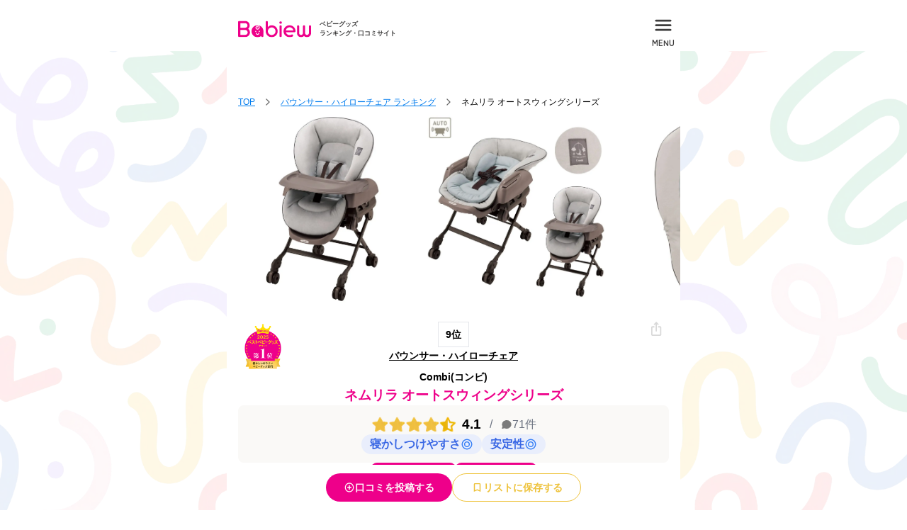

--- FILE ---
content_type: text/html; charset=utf-8
request_url: https://www.babiew.com/p/baby-bouncer/Hv-yvWvkj53c
body_size: 35080
content:
<!DOCTYPE html><html lang="en"><head><meta charSet="utf-8"/><meta name="viewport" content="width=device-width"/><title>ネムリラ オートスウィングシリーズ - Babiew(べビュー) - Babiew</title><meta name="description" content="Babiew(べビュー)は、ベビーグッズの口コミ・ランキングサイトです。もっと楽に、もっとハッピーな子育てができる環境作りを応援しています。"/><meta property="og:type" content="product"/><meta property="og:title" content="ネムリラ オートスウィングシリーズ - Babiew(べビュー)"/><meta property="og:description" content="Babiew(べビュー)は、ベビーグッズの口コミ・ランキングサイトです。もっと楽に、もっとハッピーな子育てができる環境作りを応援しています。"/><meta property="og:url" content="https://www.babiew.com"/><meta property="og:image" content="https://www.babiew.com/img/og-image/main-latest.jpg"/><meta property="og:site_name" content="Babiew"/><meta property="og:locale" content="ja_JP"/><meta name="twitter:card" content="summary"/><meta name="twitter:site" content="@Babiew_com"/><meta name="twitter:image" content="https://www.babiew.com/img/og-image/main-latest.jpg"/><link rel="shortcut icon" href="/favicon.ico"/><link rel="apple-touch-icon" sizes="180x180" href="/apple-touch-icon/apple-touch-icon-180x180.png"/><link rel="apple-touch-icon" sizes="152x152" href="/apple-touch-icon/apple-touch-icon-152x152.png"/><link rel="apple-touch-icon" sizes="144x144" href="/apple-touch-icon/apple-touch-icon-144x144.png"/><link rel="apple-touch-icon" sizes="120x120" href="/apple-touch-icon/apple-touch-icon-120x120.png"/><link rel="apple-touch-icon" sizes="114x114" href="/apple-touch-icon/apple-touch-icon-114x114.png"/><link rel="apple-touch-icon" sizes="76x76" href="/apple-touch-icon/apple-touch-icon-76x76.png"/><link rel="apple-touch-icon" sizes="72x72" href="/apple-touch-icon/apple-touch-icon-72x72.png"/><link rel="apple-touch-icon" sizes="57x57" href="/apple-touch-icon/apple-touch-icon-57x57.png"/><link rel="apple-touch-icon" href="/apple-touch-icon/apple-touch-icon.png"/><link rel="canonical" href="https://www.babiew.com/p/baby-bouncer/Hv-yvWvkj53c"/><link rel="icon" href="/favicon.ico"/><link rel="preload" as="image" imageSrcSet="/_next/image?url=https%3A%2F%2Ftatrhmihzrddslzezboa.supabase.co%2Fstorage%2Fv1%2Fobject%2Fpublic%2Fimages%2Fproducts%2FHv-yvWvkj53c%2F7060b89a2e29b705.jpg&amp;w=640&amp;q=75 640w, /_next/image?url=https%3A%2F%2Ftatrhmihzrddslzezboa.supabase.co%2Fstorage%2Fv1%2Fobject%2Fpublic%2Fimages%2Fproducts%2FHv-yvWvkj53c%2F7060b89a2e29b705.jpg&amp;w=750&amp;q=75 750w, /_next/image?url=https%3A%2F%2Ftatrhmihzrddslzezboa.supabase.co%2Fstorage%2Fv1%2Fobject%2Fpublic%2Fimages%2Fproducts%2FHv-yvWvkj53c%2F7060b89a2e29b705.jpg&amp;w=828&amp;q=75 828w, /_next/image?url=https%3A%2F%2Ftatrhmihzrddslzezboa.supabase.co%2Fstorage%2Fv1%2Fobject%2Fpublic%2Fimages%2Fproducts%2FHv-yvWvkj53c%2F7060b89a2e29b705.jpg&amp;w=1080&amp;q=75 1080w, /_next/image?url=https%3A%2F%2Ftatrhmihzrddslzezboa.supabase.co%2Fstorage%2Fv1%2Fobject%2Fpublic%2Fimages%2Fproducts%2FHv-yvWvkj53c%2F7060b89a2e29b705.jpg&amp;w=1200&amp;q=75 1200w, /_next/image?url=https%3A%2F%2Ftatrhmihzrddslzezboa.supabase.co%2Fstorage%2Fv1%2Fobject%2Fpublic%2Fimages%2Fproducts%2FHv-yvWvkj53c%2F7060b89a2e29b705.jpg&amp;w=1920&amp;q=75 1920w, /_next/image?url=https%3A%2F%2Ftatrhmihzrddslzezboa.supabase.co%2Fstorage%2Fv1%2Fobject%2Fpublic%2Fimages%2Fproducts%2FHv-yvWvkj53c%2F7060b89a2e29b705.jpg&amp;w=2048&amp;q=75 2048w, /_next/image?url=https%3A%2F%2Ftatrhmihzrddslzezboa.supabase.co%2Fstorage%2Fv1%2Fobject%2Fpublic%2Fimages%2Fproducts%2FHv-yvWvkj53c%2F7060b89a2e29b705.jpg&amp;w=3840&amp;q=75 3840w" imageSizes="100vw" fetchpriority="high"/><link rel="preload" as="image" imageSrcSet="/_next/image?url=https%3A%2F%2Ftatrhmihzrddslzezboa.supabase.co%2Fstorage%2Fv1%2Fobject%2Fpublic%2Fimages%2Fproducts%2FHv-yvWvkj53c%2Fcd21a8f2ee454343.jpg&amp;w=640&amp;q=75 640w, /_next/image?url=https%3A%2F%2Ftatrhmihzrddslzezboa.supabase.co%2Fstorage%2Fv1%2Fobject%2Fpublic%2Fimages%2Fproducts%2FHv-yvWvkj53c%2Fcd21a8f2ee454343.jpg&amp;w=750&amp;q=75 750w, /_next/image?url=https%3A%2F%2Ftatrhmihzrddslzezboa.supabase.co%2Fstorage%2Fv1%2Fobject%2Fpublic%2Fimages%2Fproducts%2FHv-yvWvkj53c%2Fcd21a8f2ee454343.jpg&amp;w=828&amp;q=75 828w, /_next/image?url=https%3A%2F%2Ftatrhmihzrddslzezboa.supabase.co%2Fstorage%2Fv1%2Fobject%2Fpublic%2Fimages%2Fproducts%2FHv-yvWvkj53c%2Fcd21a8f2ee454343.jpg&amp;w=1080&amp;q=75 1080w, /_next/image?url=https%3A%2F%2Ftatrhmihzrddslzezboa.supabase.co%2Fstorage%2Fv1%2Fobject%2Fpublic%2Fimages%2Fproducts%2FHv-yvWvkj53c%2Fcd21a8f2ee454343.jpg&amp;w=1200&amp;q=75 1200w, /_next/image?url=https%3A%2F%2Ftatrhmihzrddslzezboa.supabase.co%2Fstorage%2Fv1%2Fobject%2Fpublic%2Fimages%2Fproducts%2FHv-yvWvkj53c%2Fcd21a8f2ee454343.jpg&amp;w=1920&amp;q=75 1920w, /_next/image?url=https%3A%2F%2Ftatrhmihzrddslzezboa.supabase.co%2Fstorage%2Fv1%2Fobject%2Fpublic%2Fimages%2Fproducts%2FHv-yvWvkj53c%2Fcd21a8f2ee454343.jpg&amp;w=2048&amp;q=75 2048w, /_next/image?url=https%3A%2F%2Ftatrhmihzrddslzezboa.supabase.co%2Fstorage%2Fv1%2Fobject%2Fpublic%2Fimages%2Fproducts%2FHv-yvWvkj53c%2Fcd21a8f2ee454343.jpg&amp;w=3840&amp;q=75 3840w" imageSizes="100vw" fetchpriority="high"/><link rel="preload" as="image" imageSrcSet="/_next/image?url=https%3A%2F%2Ftatrhmihzrddslzezboa.supabase.co%2Fstorage%2Fv1%2Fobject%2Fpublic%2Fimages%2Fproducts%2FHv-yvWvkj53c%2Ffdbf7361b90ed0ce.jpg&amp;w=640&amp;q=75 640w, /_next/image?url=https%3A%2F%2Ftatrhmihzrddslzezboa.supabase.co%2Fstorage%2Fv1%2Fobject%2Fpublic%2Fimages%2Fproducts%2FHv-yvWvkj53c%2Ffdbf7361b90ed0ce.jpg&amp;w=750&amp;q=75 750w, /_next/image?url=https%3A%2F%2Ftatrhmihzrddslzezboa.supabase.co%2Fstorage%2Fv1%2Fobject%2Fpublic%2Fimages%2Fproducts%2FHv-yvWvkj53c%2Ffdbf7361b90ed0ce.jpg&amp;w=828&amp;q=75 828w, /_next/image?url=https%3A%2F%2Ftatrhmihzrddslzezboa.supabase.co%2Fstorage%2Fv1%2Fobject%2Fpublic%2Fimages%2Fproducts%2FHv-yvWvkj53c%2Ffdbf7361b90ed0ce.jpg&amp;w=1080&amp;q=75 1080w, /_next/image?url=https%3A%2F%2Ftatrhmihzrddslzezboa.supabase.co%2Fstorage%2Fv1%2Fobject%2Fpublic%2Fimages%2Fproducts%2FHv-yvWvkj53c%2Ffdbf7361b90ed0ce.jpg&amp;w=1200&amp;q=75 1200w, /_next/image?url=https%3A%2F%2Ftatrhmihzrddslzezboa.supabase.co%2Fstorage%2Fv1%2Fobject%2Fpublic%2Fimages%2Fproducts%2FHv-yvWvkj53c%2Ffdbf7361b90ed0ce.jpg&amp;w=1920&amp;q=75 1920w, /_next/image?url=https%3A%2F%2Ftatrhmihzrddslzezboa.supabase.co%2Fstorage%2Fv1%2Fobject%2Fpublic%2Fimages%2Fproducts%2FHv-yvWvkj53c%2Ffdbf7361b90ed0ce.jpg&amp;w=2048&amp;q=75 2048w, /_next/image?url=https%3A%2F%2Ftatrhmihzrddslzezboa.supabase.co%2Fstorage%2Fv1%2Fobject%2Fpublic%2Fimages%2Fproducts%2FHv-yvWvkj53c%2Ffdbf7361b90ed0ce.jpg&amp;w=3840&amp;q=75 3840w" imageSizes="100vw" fetchpriority="high"/><link rel="preload" as="image" imageSrcSet="/_next/image?url=https%3A%2F%2Ftatrhmihzrddslzezboa.supabase.co%2Fstorage%2Fv1%2Fobject%2Fpublic%2Fimages%2Fproducts%2FHv-yvWvkj53c%2F52e1d61447c33154.jpg&amp;w=640&amp;q=75 640w, /_next/image?url=https%3A%2F%2Ftatrhmihzrddslzezboa.supabase.co%2Fstorage%2Fv1%2Fobject%2Fpublic%2Fimages%2Fproducts%2FHv-yvWvkj53c%2F52e1d61447c33154.jpg&amp;w=750&amp;q=75 750w, /_next/image?url=https%3A%2F%2Ftatrhmihzrddslzezboa.supabase.co%2Fstorage%2Fv1%2Fobject%2Fpublic%2Fimages%2Fproducts%2FHv-yvWvkj53c%2F52e1d61447c33154.jpg&amp;w=828&amp;q=75 828w, /_next/image?url=https%3A%2F%2Ftatrhmihzrddslzezboa.supabase.co%2Fstorage%2Fv1%2Fobject%2Fpublic%2Fimages%2Fproducts%2FHv-yvWvkj53c%2F52e1d61447c33154.jpg&amp;w=1080&amp;q=75 1080w, /_next/image?url=https%3A%2F%2Ftatrhmihzrddslzezboa.supabase.co%2Fstorage%2Fv1%2Fobject%2Fpublic%2Fimages%2Fproducts%2FHv-yvWvkj53c%2F52e1d61447c33154.jpg&amp;w=1200&amp;q=75 1200w, /_next/image?url=https%3A%2F%2Ftatrhmihzrddslzezboa.supabase.co%2Fstorage%2Fv1%2Fobject%2Fpublic%2Fimages%2Fproducts%2FHv-yvWvkj53c%2F52e1d61447c33154.jpg&amp;w=1920&amp;q=75 1920w, /_next/image?url=https%3A%2F%2Ftatrhmihzrddslzezboa.supabase.co%2Fstorage%2Fv1%2Fobject%2Fpublic%2Fimages%2Fproducts%2FHv-yvWvkj53c%2F52e1d61447c33154.jpg&amp;w=2048&amp;q=75 2048w, /_next/image?url=https%3A%2F%2Ftatrhmihzrddslzezboa.supabase.co%2Fstorage%2Fv1%2Fobject%2Fpublic%2Fimages%2Fproducts%2FHv-yvWvkj53c%2F52e1d61447c33154.jpg&amp;w=3840&amp;q=75 3840w" imageSizes="100vw" fetchpriority="high"/><meta name="next-head-count" content="30"/><meta name="viewport" content="width=device-width, initial-scale=1, maximum-scale=1"/><link rel="preload" as="font/woff2" crossorigin="anonymous" data-href="https://fonts.googleapis.com/css2?family=Montserrat:wght@400;700&amp;display=swap"/><script>(function(PID){
                var dev = "";
                if (navigator.userAgent){
                  dev = navigator.userAgent.match(/(android.*mobile|iphone|ipod|mobilessafari|iemobile|operasmini|windowssphone)/i) ? "(sp)" : "(pc)";
                } else {
                  dev = "";
                }
                var name = dev + decodeURIComponent(location.hostname + location.pathname);
                var script = document.createElement("script");
                script.src = "https://tracking.sitest.jp/tag?p=" + PID + "&u=" + encodeURIComponent(location.origin + location.pathname + location.search) + "&n=" + name;
                script.async = true;
                document.head.appendChild(script);
              })("p6801b99b6a125");</script><link rel="preload" href="/_next/static/media/f2dba9fbcf2f771b-s.p.woff2" as="font" type="font/woff2" crossorigin="anonymous" data-next-font="size-adjust"/><link rel="preload" href="/_next/static/media/22e88023bedbb42b-s.p.woff2" as="font" type="font/woff2" crossorigin="anonymous" data-next-font="size-adjust"/><link rel="preload" href="/_next/static/media/ff2196f1ce0ba75c-s.p.woff2" as="font" type="font/woff2" crossorigin="anonymous" data-next-font="size-adjust"/><link rel="preload" href="/_next/static/media/ba2138f0d9bce0a9-s.p.woff2" as="font" type="font/woff2" crossorigin="anonymous" data-next-font="size-adjust"/><link rel="preload" href="/_next/static/media/e4af272ccee01ff0-s.p.woff2" as="font" type="font/woff2" crossorigin="anonymous" data-next-font="size-adjust"/><link rel="preload" href="/_next/static/css/9a70655896724b07.css" as="style" crossorigin=""/><link rel="stylesheet" href="/_next/static/css/9a70655896724b07.css" crossorigin="" data-n-g=""/><link rel="preload" href="/_next/static/css/93ff279de861da27.css" as="style" crossorigin=""/><link rel="stylesheet" href="/_next/static/css/93ff279de861da27.css" crossorigin="" data-n-p=""/><noscript data-n-css=""></noscript><script defer="" crossorigin="" nomodule="" src="/_next/static/chunks/polyfills-c67a75d1b6f99dc8.js"></script><script src="/_next/static/chunks/webpack-7cef3a506e4f3037.js" defer="" crossorigin=""></script><script src="/_next/static/chunks/framework-f211a704e11e65a7.js" defer="" crossorigin=""></script><script src="/_next/static/chunks/main-1619a8bf9e5c3b3e.js" defer="" crossorigin=""></script><script src="/_next/static/chunks/pages/_app-24e3ea15b3310a83.js" defer="" crossorigin=""></script><script src="/_next/static/chunks/6498-25d862058cf7fdad.js" defer="" crossorigin=""></script><script src="/_next/static/chunks/5325-bd2e7baca9d40d60.js" defer="" crossorigin=""></script><script src="/_next/static/chunks/4221-703f7045ee02b48d.js" defer="" crossorigin=""></script><script src="/_next/static/chunks/43-c76b89d1bc303c32.js" defer="" crossorigin=""></script><script src="/_next/static/chunks/9455-6a48199d62e0a543.js" defer="" crossorigin=""></script><script src="/_next/static/chunks/9105-41edbe1f2386b99d.js" defer="" crossorigin=""></script><script src="/_next/static/chunks/4942-8fb9bb24d415980f.js" defer="" crossorigin=""></script><script src="/_next/static/chunks/3322-4e479d904e9e7412.js" defer="" crossorigin=""></script><script src="/_next/static/chunks/5879-9a69fa09e9309637.js" defer="" crossorigin=""></script><script src="/_next/static/chunks/1225-293d207dc5cf2aa8.js" defer="" crossorigin=""></script><script src="/_next/static/chunks/1757-a58c7e331f007b1d.js" defer="" crossorigin=""></script><script src="/_next/static/chunks/6316-baf0697cbd481451.js" defer="" crossorigin=""></script><script src="/_next/static/chunks/pages/p/%5Bcategory%5D/%5BproductId%5D-7c287cd3576c1174.js" defer="" crossorigin=""></script><script src="/_next/static/kAmIWdYBBDE9WAS1wZmhl/_buildManifest.js" defer="" crossorigin=""></script><script src="/_next/static/kAmIWdYBBDE9WAS1wZmhl/_ssgManifest.js" defer="" crossorigin=""></script><style id="__jsx-282154553">:root{--font-montserrat-bold:'__Montserrat_cb24e3', '__Montserrat_Fallback_cb24e3';--font-zen-maru-gothic-bold:'__Zen_Maru_Gothic_c33427', '__Zen_Maru_Gothic_Fallback_c33427';--font-noto-sans-jp:'__Noto_Sans_JP_6a169b', '__Noto_Sans_JP_Fallback_6a169b';--font-noto-serif-jp:'__Noto_Serif_JP_38d890', '__Noto_Serif_JP_Fallback_38d890';--font-inter:'__Inter_f367f3', '__Inter_Fallback_f367f3'}</style><style data-emotion="mantine-global animation-151xhna">@-webkit-keyframes animation-151xhna{from,to{opacity:0.4;}50%{opacity:1;}}@keyframes animation-151xhna{from,to{opacity:0.4;}50%{opacity:1;}}</style><style data-emotion="mantine 480qv8 o3gyy4 1nb3vuz bpbw5x gbdxyf 1l7ytot 19swgkw 7ve06c g7anns ro6hk9 ja98o7 g9bgiq 6jzrfu 35mi2b 15pkkzs k6n6jv xkm2fw remq9x 1fkurcs 1fh6dwg 10pke4x 18ozoug">.mantine-o3gyy4{line-height:1;white-space:nowrap;-webkit-tap-highlight-color:transparent;}.mantine-1nb3vuz{display:-webkit-box;display:-webkit-flex;display:-ms-flexbox;display:flex;-webkit-align-items:center;-webkit-box-align:center;-ms-flex-align:center;align-items:center;}.mantine-1nb3vuz .mantine-Breadcrumbs-separator{margin:0 10px;}.mantine-bpbw5x{font-family:-apple-system,BlinkMacSystemFont,Segoe UI,Roboto,Helvetica,Arial,sans-serif,Apple Color Emoji,Segoe UI Emoji;-webkit-tap-highlight-color:transparent;color:inherit;font-size:0.875rem;line-height:1.55;-webkit-text-decoration:none;text-decoration:none;margin-left:0.625rem;margin-right:0.625rem;color:#495057;line-height:1;display:-webkit-box;display:-webkit-flex;display:-ms-flexbox;display:flex;-webkit-align-items:center;-webkit-box-align:center;-ms-flex-align:center;align-items:center;-webkit-box-pack:center;-ms-flex-pack:center;-webkit-justify-content:center;justify-content:center;}.mantine-bpbw5x:focus{outline-offset:0.125rem;outline:0.125rem solid #FF149D;}.mantine-bpbw5x:focus:not(:focus-visible){outline:none;}.mantine-gbdxyf{height:16.875rem;overflow:hidden;}.mantine-1l7ytot{display:-webkit-box;display:-webkit-flex;display:-ms-flexbox;display:flex;-webkit-flex-direction:row;-ms-flex-direction:row;flex-direction:row;height:16.875rem;margin-right:calc(0.625rem * -1);}.mantine-19swgkw{position:absolute;bottom:1rem;left:0;right:0;display:-webkit-box;display:-webkit-flex;display:-ms-flexbox;display:flex;-webkit-flex-direction:row;-ms-flex-direction:row;flex-direction:row;-webkit-box-pack:center;-ms-flex-pack:center;-webkit-justify-content:center;justify-content:center;gap:0.5rem;pointer-events:none;}.mantine-7ve06c{position:relative;margin-bottom:1.5rem;}.mantine-7ve06c .mantine-Carousel-indicator{position:relative;top:2.5rem;background-color:black;opacity:0.2;}.mantine-7ve06c .mantine-Carousel-indicator[data-active]{background-color:black;opacity:0.5;}.mantine-g7anns{position:relative;-webkit-flex:0 0 20%;-ms-flex:0 0 20%;flex:0 0 20%;padding-right:0.625rem;}.mantine-ro6hk9{-webkit-flex-direction:row;-ms-flex-direction:row;flex-direction:row;}.mantine-ja98o7{display:-webkit-box;display:-webkit-flex;display:-ms-flexbox;display:flex;-webkit-box-flex-wrap:wrap;-webkit-flex-wrap:wrap;-ms-flex-wrap:wrap;flex-wrap:wrap;-webkit-flex-direction:row;-ms-flex-direction:row;flex-direction:row;-webkit-box-pack:start;-ms-flex-pack:start;-webkit-justify-content:flex-start;justify-content:flex-start;border-bottom:0.125rem solid #dee2e6;-webkit-box-flex-wrap:nowrap;-webkit-flex-wrap:nowrap;-ms-flex-wrap:nowrap;flex-wrap:nowrap;margin:0px 16px;display:-webkit-box;display:-webkit-flex;display:-ms-flexbox;display:flex;gap:8px;border-bottom:none;}.mantine-g9bgiq{-webkit-tap-highlight-color:transparent;font-family:-apple-system,BlinkMacSystemFont,Segoe UI,Roboto,Helvetica,Arial,sans-serif,Apple Color Emoji,Segoe UI Emoji;cursor:pointer;border:0;padding:0;-webkit-appearance:none;-moz-appearance:none;-ms-appearance:none;appearance:none;font-size:1rem;background-color:transparent;text-align:left;color:#000;-webkit-text-decoration:none;text-decoration:none;box-sizing:border-box;position:relative;padding:0.625rem 1rem;font-size:0.875rem;white-space:nowrap;z-index:0;display:-webkit-box;display:-webkit-flex;display:-ms-flexbox;display:flex;-webkit-align-items:center;-webkit-box-align:center;-ms-flex-align:center;align-items:center;-webkit-box-pack:center;-ms-flex-pack:center;-webkit-justify-content:center;justify-content:center;line-height:1;border-bottom:0.125rem solid transparent;margin-bottom:-0.125rem;border-radius:0rem 0rem 0 0;border-radius:8px 8px 0px 0px;border-bottom-width:0px;border-top:1px solid #D9D9D9;border-right:1px solid #D9D9D9;border-left:1px solid #D9D9D9;background:white;width:50%;height:43px;font-weight:700;z-index:1;}.mantine-g9bgiq:focus{outline-offset:0.125rem;outline:0.125rem solid #FF149D;}.mantine-g9bgiq:focus:not(:focus-visible){outline:none;}.mantine-g9bgiq:disabled{opacity:0.5;cursor:not-allowed;}@media (hover: hover){.mantine-g9bgiq:disabled:hover{background-color:transparent;}}@media (hover: none){.mantine-g9bgiq:disabled:active{background-color:transparent;}}.mantine-g9bgiq:focus{z-index:1;}@media (hover: hover){.mantine-g9bgiq:hover{background-color:#f8f9fa;border-color:#dee2e6;}}@media (hover: none){.mantine-g9bgiq:active{background-color:#f8f9fa;border-color:#dee2e6;}}.mantine-g9bgiq[data-active]{border-color:#EE008A;color:#000;}@media (hover: hover){.mantine-g9bgiq[data-active]:hover{border-color:#EE008A;}}@media (hover: none){.mantine-g9bgiq[data-active]:active{border-color:#EE008A;}}.mantine-g9bgiq[data-active="true"]{background:white;border-top:1px solid #EE008A;border-right:1px solid #EE008A;border-left:1px solid #EE008A;}.mantine-g9bgiq:focus{background:white;}.mantine-g9bgiq:hover{background:white;}.mantine-g9bgiq.mantine-Tabs-tab{border-bottom:none;margin-bottom:-1px;}.mantine-6jzrfu{-webkit-tap-highlight-color:transparent;font-family:-apple-system,BlinkMacSystemFont,Segoe UI,Roboto,Helvetica,Arial,sans-serif,Apple Color Emoji,Segoe UI Emoji;cursor:pointer;border:0;padding:0;-webkit-appearance:none;-moz-appearance:none;-ms-appearance:none;appearance:none;font-size:1rem;background-color:transparent;text-align:left;color:#000;-webkit-text-decoration:none;text-decoration:none;box-sizing:border-box;position:relative;padding:0.625rem 1rem;font-size:0.875rem;white-space:nowrap;z-index:0;display:-webkit-box;display:-webkit-flex;display:-ms-flexbox;display:flex;-webkit-align-items:center;-webkit-box-align:center;-ms-flex-align:center;align-items:center;-webkit-box-pack:center;-ms-flex-pack:center;-webkit-justify-content:center;justify-content:center;line-height:1;border-bottom:0.125rem solid transparent;margin-bottom:-0.125rem;border-radius:0rem 0rem 0 0;border-radius:8px 8px 0px 0px;border-bottom-width:0px;border-top:1px solid #D9D9D9;border-right:1px solid #D9D9D9;border-left:1px solid #D9D9D9;background:white;width:50%;height:43px;font-weight:700;z-index:1;}.mantine-6jzrfu:focus{outline-offset:0.125rem;outline:0.125rem solid #FF149D;}.mantine-6jzrfu:focus:not(:focus-visible){outline:none;}.mantine-6jzrfu:disabled{opacity:0.5;cursor:not-allowed;}@media (hover: hover){.mantine-6jzrfu:disabled:hover{background-color:transparent;}}@media (hover: none){.mantine-6jzrfu:disabled:active{background-color:transparent;}}.mantine-6jzrfu:focus{z-index:1;}@media (hover: hover){.mantine-6jzrfu:hover{background-color:#f8f9fa;border-color:#dee2e6;}}@media (hover: none){.mantine-6jzrfu:active{background-color:#f8f9fa;border-color:#dee2e6;}}.mantine-6jzrfu[data-active]{border-color:#EE008A;color:#000;}@media (hover: hover){.mantine-6jzrfu[data-active]:hover{border-color:#EE008A;}}@media (hover: none){.mantine-6jzrfu[data-active]:active{border-color:#EE008A;}}.mantine-6jzrfu[data-active="true"]{background:white;border-top:1px solid #EE008A;border-right:1px solid #EE008A;border-left:1px solid #EE008A;}.mantine-6jzrfu:focus{background:white;}.mantine-6jzrfu:hover{background:white;}.mantine-6jzrfu.mantine-Tabs-tab{border-bottom:1px solid #EE008A;margin-bottom:-1px;}.mantine-15pkkzs{height:2.5rem;width:2.5rem;border-radius:0;position:relative;-webkit-transform:translateZ(0);overflow:hidden;}.mantine-15pkkzs::before{position:absolute;top:0rem;right:0rem;left:0rem;bottom:0rem;content:"";background:#fff;z-index:10;}.mantine-15pkkzs::after{position:absolute;top:0rem;right:0rem;left:0rem;bottom:0rem;content:"";background:#dee2e6;-webkit-animation:animation-151xhna 1500ms linear infinite;animation:animation-151xhna 1500ms linear infinite;z-index:11;}.mantine-k6n6jv{height:1rem;width:6.25rem;border-radius:1rem;position:relative;-webkit-transform:translateZ(0);overflow:hidden;}.mantine-k6n6jv::before{position:absolute;top:0rem;right:0rem;left:0rem;bottom:0rem;content:"";background:#fff;z-index:10;}.mantine-k6n6jv::after{position:absolute;top:0rem;right:0rem;left:0rem;bottom:0rem;content:"";background:#dee2e6;-webkit-animation:animation-151xhna 1500ms linear infinite;animation:animation-151xhna 1500ms linear infinite;z-index:11;}.mantine-xkm2fw{height:1rem;width:50%;border-radius:1rem;position:relative;-webkit-transform:translateZ(0);overflow:hidden;}.mantine-xkm2fw::before{position:absolute;top:0rem;right:0rem;left:0rem;bottom:0rem;content:"";background:#fff;z-index:10;}.mantine-xkm2fw::after{position:absolute;top:0rem;right:0rem;left:0rem;bottom:0rem;content:"";background:#dee2e6;-webkit-animation:animation-151xhna 1500ms linear infinite;animation:animation-151xhna 1500ms linear infinite;z-index:11;}.mantine-remq9x{height:1rem;width:65%;border-radius:1rem;position:relative;-webkit-transform:translateZ(0);overflow:hidden;}.mantine-remq9x::before{position:absolute;top:0rem;right:0rem;left:0rem;bottom:0rem;content:"";background:#fff;z-index:10;}.mantine-remq9x::after{position:absolute;top:0rem;right:0rem;left:0rem;bottom:0rem;content:"";background:#dee2e6;-webkit-animation:animation-151xhna 1500ms linear infinite;animation:animation-151xhna 1500ms linear infinite;z-index:11;}.mantine-1fkurcs{height:1rem;width:75%;border-radius:1rem;position:relative;-webkit-transform:translateZ(0);overflow:hidden;}.mantine-1fkurcs::before{position:absolute;top:0rem;right:0rem;left:0rem;bottom:0rem;content:"";background:#fff;z-index:10;}.mantine-1fkurcs::after{position:absolute;top:0rem;right:0rem;left:0rem;bottom:0rem;content:"";background:#dee2e6;-webkit-animation:animation-151xhna 1500ms linear infinite;animation:animation-151xhna 1500ms linear infinite;z-index:11;}.mantine-1fh6dwg{height:1rem;width:85%;border-radius:1rem;position:relative;-webkit-transform:translateZ(0);overflow:hidden;}.mantine-1fh6dwg::before{position:absolute;top:0rem;right:0rem;left:0rem;bottom:0rem;content:"";background:#fff;z-index:10;}.mantine-1fh6dwg::after{position:absolute;top:0rem;right:0rem;left:0rem;bottom:0rem;content:"";background:#dee2e6;-webkit-animation:animation-151xhna 1500ms linear infinite;animation:animation-151xhna 1500ms linear infinite;z-index:11;}.mantine-10pke4x{height:1rem;width:95%;border-radius:1rem;position:relative;-webkit-transform:translateZ(0);overflow:hidden;}.mantine-10pke4x::before{position:absolute;top:0rem;right:0rem;left:0rem;bottom:0rem;content:"";background:#fff;z-index:10;}.mantine-10pke4x::after{position:absolute;top:0rem;right:0rem;left:0rem;bottom:0rem;content:"";background:#dee2e6;-webkit-animation:animation-151xhna 1500ms linear infinite;animation:animation-151xhna 1500ms linear infinite;z-index:11;}.mantine-18ozoug{display:none;}</style></head><body><div id="__next"><style data-emotion="css-global 1w883ez">html{font-family:sans-serif;line-height:1.15;-webkit-text-size-adjust:100%;-moz-text-size-adjust:100%;-ms-text-size-adjust:100%;text-size-adjust:100%;}body{margin:0;}article,aside,footer,header,nav,section,figcaption,figure,main{display:block;}h1{font-size:2em;}hr{box-sizing:content-box;height:0;overflow:visible;}pre{font-family:monospace,monospace;font-size:1em;}a{background:transparent;text-decoration-skip:objects;}a:active,a:hover{outline-width:0;}abbr[title]{border-bottom:none;-webkit-text-decoration:underline;text-decoration:underline;}b,strong{font-weight:bolder;}code,kbp,samp{font-family:monospace,monospace;font-size:1em;}dfn{font-style:italic;}mark{background-color:#ff0;color:#000;}small{font-size:80%;}sub,sup{font-size:75%;line-height:0;position:relative;vertical-align:baseline;}sup{top:-0.5em;}sub{bottom:-0.25em;}audio,video{display:inline-block;}audio:not([controls]){display:none;height:0;}img{border-style:none;vertical-align:middle;}svg:not(:root){overflow:hidden;}button,input,optgroup,select,textarea{font-family:sans-serif;font-size:100%;line-height:1.15;margin:0;}button,input{overflow:visible;}button,select{text-transform:none;}button,[type=reset],[type=submit]{-webkit-appearance:button;}button::-moz-focus-inner,[type=button]::-moz-focus-inner,[type=reset]::-moz-focus-inner,[type=submit]::-moz-focus-inner{border-style:none;padding:0;}button:-moz-focusring,[type=button]:-moz-focusring,[type=reset]:-moz-focusring,[type=submit]:-moz-focusring{outline:0.0625rem dotted ButtonText;}legend{box-sizing:border-box;color:inherit;display:table;max-width:100%;padding:0;white-space:normal;}progress{display:inline-block;vertical-align:baseline;}textarea{overflow:auto;}[type=checkbox],[type=radio]{box-sizing:border-box;padding:0;}[type=number]::-webkit-inner-spin-button,[type=number]::-webkit-outer-spin-button{height:auto;}[type=search]{-webkit-appearance:none;-moz-appearance:none;-ms-appearance:none;appearance:none;}[type=search]::-webkit-search-cancel-button,[type=search]::-webkit-search-decoration{-webkit-appearance:none;-moz-appearance:none;-ms-appearance:none;appearance:none;}::-webkit-file-upload-button{-webkit-appearance:button;-moz-appearance:button;-ms-appearance:button;appearance:button;font:inherit;}details,menu{display:block;}summary{display:-webkit-box;display:-webkit-list-item;display:-ms-list-itembox;display:list-item;}canvas{display:inline-block;}template{display:none;}</style><style data-emotion="css-global 1kvm0ug">*,*::before,*::after{box-sizing:border-box;}html{-webkit-print-color-scheme:light;color-scheme:light;}body{font-family:-apple-system,BlinkMacSystemFont,Segoe UI,Roboto,Helvetica,Arial,sans-serif,Apple Color Emoji,Segoe UI Emoji;background-color:#fff;color:#000;line-height:1.55;font-size:1rem;-webkit-font-smoothing:antialiased;-moz-osx-font-smoothing:grayscale;}</style><div class="flex min-h-screen flex-col"><div class="fixed top-0 z-[20] h-[72px] w-full bg-white"><div class="container mx-auto h-full"><div class="container fixed mx-auto  bg-white !pb-0 pt-[10px]"><div class="flex h-full w-full items-center justify-between px-0 pl-4 pr-2"><div class="flex flex-row"><div class="flex cursor-pointer flex-col justify-center"><svg width="103" height="24" viewBox="0 0 103 24" fill="none" xmlns="http://www.w3.org/2000/svg"><g clip-path="url(#clip0_988_5331)"><path d="M1.54386 23.2955C1.10514 23.2955 0.733057 23.1463 0.43317 22.8479C0.14439 22.5384 0 22.1627 0 21.7261V2.09154C0 1.85944 0.0222138 1.69366 0.0666415 1.58866L0.172157 1.36209C0.299887 1.10788 0.483151 0.908938 0.727503 0.759731C0.971855 0.599471 1.24397 0.511052 1.54386 0.5H9.99623C10.8515 0.5 11.6623 0.665786 12.4286 1.00288C13.2061 1.33445 13.8836 1.79865 14.4779 2.38443C15.7052 3.63888 16.3161 5.20279 16.3161 7.08169C16.3161 7.96588 16.1384 8.80586 15.7774 9.60163C15.4164 10.3864 14.9221 11.0661 14.2835 11.6408C15.0499 12.2874 15.6441 13.0445 16.0717 13.9176C16.4993 14.7907 16.7159 15.7357 16.7159 16.747C16.7159 17.6201 16.5438 18.4601 16.1939 19.2669C15.8607 20.0627 15.3886 20.759 14.7889 21.3558C14.1891 21.9637 13.4894 22.4445 12.6897 22.7871C11.9011 23.1187 11.0625 23.29 10.1739 23.29H1.54386V23.2955ZM10.1184 10.1543C10.5349 10.1432 10.9292 10.0548 11.2957 9.89452C11.6789 9.73426 12.0121 9.50769 12.3009 9.22033C12.5786 8.94402 12.7952 8.6235 12.9451 8.25324C13.1062 7.88299 13.1895 7.49063 13.1895 7.08169C13.1895 6.59539 13.0951 6.12566 12.9118 5.66699C12.7285 5.20831 12.4786 4.83253 12.1676 4.54517C11.8566 4.26886 11.4846 4.05334 11.0569 3.90413C10.6404 3.74387 10.2073 3.66098 9.75743 3.66098H3.15992V10.1543H10.1184ZM10.1684 20.1511C10.6071 20.1511 11.0292 20.0627 11.4346 19.8914C11.8511 19.709 12.2121 19.4548 12.5119 19.1288C12.8118 18.8193 13.0451 18.4546 13.2061 18.0401C13.3783 17.6257 13.4671 17.1946 13.4671 16.747C13.4671 16.2994 13.3783 15.8683 13.2061 15.4539C13.0451 15.0284 12.8118 14.6526 12.5119 14.3321C12.2121 14.0115 11.8511 13.7573 11.4346 13.5694C11.0292 13.3871 10.6071 13.2931 10.1684 13.2931H3.15992V20.1511H10.1739H10.1684Z" fill="#EE008A"></path><path d="M27.3675 23.5C26.2235 23.5 25.1406 23.2845 24.1243 22.859C23.108 22.4224 22.2084 21.809 21.4364 21.0298C20.659 20.2561 20.0536 19.3609 19.6149 18.333C19.1873 17.3107 18.9707 16.222 18.9707 15.067C18.9707 13.9121 19.1873 12.8289 19.6149 11.8011C20.0536 10.7787 20.6645 9.87242 21.4364 9.0877C22.2084 8.30298 23.108 7.70063 24.1243 7.27511C25.1406 6.83854 26.2235 6.61749 27.3675 6.61749C28.5115 6.61749 29.5889 6.83301 30.5941 7.25853C31.6104 7.68405 32.51 8.28088 33.282 9.05454C34.0483 9.82821 34.6426 10.7179 35.0702 11.7292C35.5089 12.7405 35.7422 13.8181 35.7644 14.9565V21.8311C35.7644 22.2677 35.6144 22.6434 35.3145 22.9529C35.0146 23.2513 34.6426 23.4005 34.2038 23.4005C33.7651 23.4005 33.4041 23.2513 33.1265 22.9529C32.8488 22.6545 32.71 22.2787 32.71 21.8311L32.6933 21.5879C31.9547 22.1958 31.1272 22.6711 30.2109 23.0026C29.3057 23.3232 28.3616 23.4889 27.362 23.4889L27.3675 23.5ZM27.3675 20.444C28.1172 20.444 28.817 20.3059 29.4667 20.0296C30.1165 19.7532 30.6885 19.3609 31.1828 18.858C31.6659 18.3606 32.0435 17.7914 32.3101 17.1504C32.5767 16.4928 32.71 15.802 32.71 15.0781C32.71 14.3542 32.5767 13.6689 32.3101 13.0223C32.0435 12.3647 31.6659 11.79 31.1828 11.2982C30.6829 10.8008 30.1054 10.4195 29.4445 10.1432C28.7948 9.86689 28.1006 9.72874 27.362 9.72874C26.6234 9.72874 25.9292 9.86689 25.2794 10.1432C24.6297 10.4195 24.0632 10.8063 23.5801 11.2982C23.0914 11.7955 22.7137 12.3703 22.4361 13.0223C22.1695 13.6689 22.0362 14.3542 22.0362 15.0781C22.0362 15.802 22.1695 16.4928 22.4361 17.1504C22.7137 17.797 23.0969 18.3662 23.5801 18.858C24.0688 19.3664 24.6352 19.7532 25.2794 20.0296C25.9236 20.3059 26.6234 20.444 27.362 20.444H27.3675Z" fill="#EE008A"></path><path d="M47.4322 23.4834C46.2881 23.4834 45.1941 23.2623 44.1501 22.8258C43.1227 22.3892 42.2175 21.7813 41.44 21.0132C40.6514 20.2395 40.0405 19.3443 39.6018 18.3164C39.1631 17.2941 38.9409 16.2109 38.9409 15.067V2.12467C38.9409 1.69916 39.0909 1.32338 39.3907 1.00286C39.6906 0.704444 40.0572 0.555237 40.4848 0.555237C40.9124 0.555237 41.2845 0.704444 41.5621 1.00286C41.8509 1.30127 41.9953 1.67705 41.9953 2.12467V9.86134C42.2064 9.40267 42.4951 8.97715 42.8617 8.58479C43.2448 8.18138 43.678 7.83875 44.1612 7.54587C44.6499 7.2585 45.1663 7.03193 45.7217 6.87167C46.2881 6.71141 46.8546 6.62852 47.421 6.62852C48.5651 6.62852 49.6535 6.84957 50.6809 7.28613C51.725 7.7227 52.6302 8.33059 53.4077 9.09873C54.1852 9.88344 54.7849 10.7842 55.2126 11.8121C55.6513 12.8344 55.8734 13.9231 55.8734 15.0781C55.8734 16.233 55.6513 17.2996 55.2126 18.3275C54.7849 19.3498 54.1852 20.2506 53.4077 21.0242C52.6302 21.7979 51.725 22.4003 50.6809 22.8368C49.6535 23.2734 48.5651 23.4944 47.421 23.4944L47.4322 23.4834ZM47.4322 20.4274C48.1708 20.4274 48.8705 20.2893 49.5314 20.013C50.1922 19.7366 50.7698 19.3498 51.264 18.858C51.7639 18.3606 52.1415 17.7914 52.4081 17.1504C52.6857 16.4928 52.8246 15.802 52.8246 15.0781C52.8246 14.3541 52.6857 13.6523 52.4081 13.0057C52.1415 12.3481 51.7583 11.7734 51.264 11.2816C50.7642 10.7842 50.1867 10.4084 49.5314 10.1432C48.8705 9.86687 48.1708 9.72871 47.4322 9.72871C46.6935 9.72871 45.9938 9.86687 45.3329 10.1432C44.6721 10.4084 44.0945 10.7897 43.5947 11.2816C43.0949 11.7789 42.7117 12.3537 42.434 13.0057C42.1564 13.6523 42.0175 14.3431 42.0175 15.0781C42.0175 15.813 42.1564 16.4928 42.434 17.1504C42.7117 17.7969 43.1005 18.3661 43.5947 18.858C44.0945 19.3553 44.6721 19.7366 45.3329 20.013C45.9938 20.2893 46.6935 20.4274 47.4322 20.4274Z" fill="#EE008A"></path><path d="M59.9941 4.59489C59.5221 4.59489 59.1111 4.42358 58.7613 4.07543C58.4114 3.72728 58.2393 3.3294 58.2393 2.8652C58.2393 2.401 58.4114 1.98653 58.7613 1.63838C59.0945 1.30681 59.5054 1.1355 59.9941 1.1355C60.4829 1.1355 60.866 1.30128 61.227 1.63838C61.5713 1.9589 61.749 2.36784 61.749 2.8652C61.749 3.36255 61.5769 3.74939 61.227 4.07543C60.8549 4.41805 60.444 4.59489 59.9941 4.59489ZM59.9941 23.4171C59.5665 23.4171 59.1945 23.2734 58.8835 22.986C58.5836 22.6876 58.4336 22.3229 58.4336 21.8974V8.17034C58.4336 7.73377 58.5891 7.36904 58.9001 7.08168C59.2 6.78326 59.5721 6.63406 60.0108 6.63406C60.4273 6.63406 60.7827 6.78326 61.0715 7.08168C61.3603 7.38009 61.5047 7.74482 61.5047 8.17034V21.8974C61.5047 22.3229 61.3547 22.6876 61.0549 22.986C60.7661 23.2734 60.4107 23.4171 59.9941 23.4171Z" fill="#EE008A"></path><path d="M72.5948 23.5C71.4508 23.5 70.3568 23.279 69.3127 22.8424C68.2687 22.4058 67.3635 21.7979 66.586 21.0298C65.7974 20.2561 65.1865 19.3609 64.7478 18.333C64.309 17.2941 64.0869 16.211 64.0869 15.067C64.0869 13.9231 64.3035 12.8289 64.7478 11.8011C65.1865 10.7621 65.8029 9.86137 66.586 9.0877C67.3579 8.31403 68.2687 7.71168 69.3127 7.27511C70.3568 6.83854 71.4452 6.61749 72.5948 6.61749C73.7444 6.61749 74.8106 6.83854 75.838 7.27511C76.8821 7.70063 77.7928 8.29745 78.5814 9.07112C79.3589 9.84479 79.9643 10.74 80.403 11.7679C80.8528 12.7902 81.0861 13.8679 81.0972 14.9952C81.0972 15.4097 80.9583 15.7578 80.6806 16.0341C80.403 16.3104 80.0476 16.4486 79.6033 16.4486H67.4912C67.6189 17.0344 67.8411 17.5759 68.152 18.0733C68.463 18.5706 68.8462 19.0072 69.2961 19.3885C69.757 19.7698 70.2679 20.0627 70.8233 20.2672C71.3897 20.4606 71.9784 20.5601 72.5948 20.5601C73.1724 20.5601 73.6611 20.5103 74.0498 20.4053C74.4552 20.3003 74.8606 20.129 75.266 19.8859C75.5881 19.7035 75.8991 19.6096 76.1879 19.6096C76.5822 19.6096 76.9321 19.7643 77.2486 20.0738C77.3875 20.223 77.4985 20.3943 77.5763 20.5932C77.6596 20.7866 77.6984 20.9911 77.6984 21.1956C77.6984 21.8974 77.1875 22.4611 76.1712 22.8866C75.7103 23.08 75.1661 23.2292 74.5385 23.3342C73.9276 23.4392 73.2779 23.4889 72.5948 23.4889V23.5ZM77.9595 13.8955C77.8539 13.2876 77.6485 12.7129 77.3375 12.1879C77.0265 11.6463 76.6322 11.1821 76.1601 10.7898C75.6881 10.3974 75.1494 10.0935 74.5441 9.87242C73.9443 9.65137 73.3112 9.54637 72.6504 9.54637C71.9895 9.54637 71.3453 9.6569 70.74 9.87242C70.1513 10.0935 69.6237 10.4029 69.1628 10.8063C68.7018 11.1987 68.3187 11.6629 68.0188 12.2045C67.7189 12.735 67.5134 13.2987 67.4134 13.8955H77.965H77.9595Z" fill="#EE008A"></path><path d="M88.8388 23.5C88.0613 23.5 87.3282 23.3563 86.6341 23.0689C85.951 22.7705 85.3512 22.3561 84.8292 21.8256C84.296 21.3061 83.8795 20.7037 83.5797 20.013C83.2909 19.3222 83.1465 18.5927 83.1465 17.8191V8.17034C83.1465 7.73377 83.2964 7.36904 83.5963 7.08168C83.8962 6.79432 84.2627 6.65063 84.6903 6.65063C85.0957 6.65063 85.4456 6.79984 85.7511 7.09826C86.0509 7.39667 86.2009 7.75587 86.2009 8.17034L86.2509 17.7749C86.2509 17.808 86.2398 17.9075 86.2175 18.0677C86.262 18.3883 86.3619 18.6977 86.5119 18.9851C86.6729 19.2614 86.8784 19.5046 87.1172 19.709C87.6281 20.1566 88.2168 20.3832 88.8888 20.3832C89.6551 20.3832 90.2938 20.0959 90.8158 19.5211C91.3045 18.9685 91.5433 18.2998 91.5433 17.5206V8.18692C91.5433 7.75035 91.6877 7.38562 91.9765 7.09826C92.2764 6.79984 92.6429 6.65063 93.0705 6.65063C93.4981 6.65063 93.848 6.79984 94.1479 7.09826C94.4478 7.39667 94.5977 7.7614 94.5977 8.18692V17.6975C94.5977 17.8135 94.5977 17.8799 94.5811 17.9075C94.6033 18.2391 94.6866 18.5596 94.8254 18.858C94.9754 19.1564 95.1697 19.4161 95.4141 19.6372C95.925 20.1069 96.5192 20.3445 97.2023 20.3445C97.5744 20.3445 97.9242 20.2782 98.263 20.1345C98.5962 19.9853 98.8961 19.7809 99.146 19.5322C99.4015 19.278 99.5958 18.9906 99.7347 18.6701C99.8735 18.3496 99.9457 18.007 99.9457 17.6533V8.17034C99.9457 7.73377 100.09 7.36904 100.379 7.08168C100.679 6.79432 101.045 6.65063 101.473 6.65063C101.901 6.65063 102.261 6.79432 102.55 7.08168C102.85 7.36904 103 7.73377 103 8.17034V17.8191C103 18.5927 102.845 19.3222 102.534 20.013C102.234 20.6927 101.817 21.295 101.284 21.8256C100.74 22.3561 100.118 22.7705 99.407 23.0689C98.7017 23.3563 97.9631 23.5 97.1856 23.5C96.3637 23.5 95.5973 23.3453 94.8754 23.0358C94.1701 22.7153 93.5537 22.2621 93.0205 21.6874C92.4763 22.2621 91.8488 22.7097 91.1268 23.0358C90.4215 23.3453 89.6551 23.5 88.8388 23.5Z" fill="#EE008A"></path><path d="M27.4731 23.2955C31.767 23.2955 35.2479 19.8317 35.2479 15.5589C35.2479 11.286 31.767 7.8222 27.4731 7.8222C23.1792 7.8222 19.6982 11.286 19.6982 15.5589C19.6982 19.8317 23.1792 23.2955 27.4731 23.2955Z" fill="#EE008A"></path><path d="M24.9185 14.5531C23.88 14.5531 23.88 16.1557 24.9185 16.1557C25.957 16.1557 25.957 14.5531 24.9185 14.5531Z" fill="white"></path><path d="M30.022 14.4536C28.9835 14.4536 28.9835 16.0562 30.022 16.0562C31.0605 16.0562 31.0605 14.4536 30.022 14.4536Z" fill="white"></path><path d="M27.4731 20.1843C28.7837 20.1843 29.85 19.1233 29.85 17.8191C29.85 17.4875 29.5778 17.2167 29.2446 17.2167C28.9114 17.2167 28.6393 17.4875 28.6393 17.8191C28.6393 18.4601 28.1173 18.9796 27.4731 18.9796C26.8289 18.9796 26.3068 18.4601 26.3068 17.8191C26.3068 17.4875 26.0347 17.2167 25.7015 17.2167C25.3683 17.2167 25.0962 17.4875 25.0962 17.8191C25.0962 19.1233 26.1625 20.1843 27.4731 20.1843Z" fill="white"></path><path d="M28.1338 12.4089C29.7221 11.8729 30.5718 10.1321 30.0275 8.524C29.35 6.62852 27.2675 6.14221 25.296 6.15879C25.1127 6.21958 25.0128 6.42405 25.0739 6.61194C25.1349 6.79983 25.4126 6.67825 25.5959 6.61194C27.1675 6.08143 28.8169 7.16456 29.3556 8.75058C29.7776 9.98292 29.1223 11.3203 27.9006 11.7347C26.962 12.0497 25.9346 11.5413 25.607 10.5908C25.3626 9.86687 25.7403 9.08767 26.4567 8.84452C26.8232 8.72294 27.2286 8.81136 27.5063 9.08767C27.6451 9.22583 27.8728 9.22583 28.0061 9.08767C28.1449 8.94952 28.1394 8.72294 28.0005 8.58479C27.5285 8.12059 26.851 7.96033 26.229 8.17033C25.146 8.53505 24.5685 9.72318 24.9406 10.8174C25.3904 12.1381 26.8232 12.851 28.1338 12.4089Z" fill="white" stroke="white" stroke-width="0.5"></path></g><defs><clipPath id="clip0_988_5331"><rect width="103" height="23" fill="white" transform="translate(0 0.5)"></rect></clipPath></defs></svg></div><div class="ml-3 text-[9px] font-bold text-[#3D3C3C]">ベビーグッズ<br/>ランキング・口コミサイト</div></div><div><button class="mt-[10px] bg-white  text-[#3D3C3C]"><div class=""><img alt="Hamburger Menu" loading="lazy" width="32" height="22" decoding="async" data-nimg="1" style="color:transparent" src="/icons/menu/hamburger.svg"/><span class="text-[11.29px] " style="font-family:&#x27;Zen Maru Gothic&#x27;, sans-serif">MENU</span></div></button></div></div></div></div></div><div class="mt-[72px] flex grow flex-col"><div class="flex aspect-square w-full grow bg-[url(&#x27;/img/background.webp&#x27;)] bg-contain bg-repeat-y"><div class="container mx-auto bg-white undefined"><div class="mt-[56px]"><div class="px-4 py-[8px] block"><div class="mantine-Breadcrumbs-root mantine-1nb3vuz"><a class="mantine-o3gyy4 mantine-Breadcrumbs-breadcrumb text-[#007CEE] text-xs underline" href="/">TOP</a><div class="mantine-Text-root mantine-Breadcrumbs-separator mantine-bpbw5x"><svg xmlns="http://www.w3.org/2000/svg" width="16" height="16" viewBox="0 0 24 24" fill="none" stroke="#666" stroke-width="2" stroke-linecap="round" stroke-linejoin="round" class="tabler-icon tabler-icon-chevron-right"><path d="M9 6l6 6l-6 6"></path></svg></div><a class="mantine-o3gyy4 mantine-Breadcrumbs-breadcrumb text-[#007CEE] text-xs underline" href="/p/baby-bouncer">バウンサー・ハイローチェア ランキング</a><div class="mantine-Text-root mantine-Breadcrumbs-separator mantine-bpbw5x"><svg xmlns="http://www.w3.org/2000/svg" width="16" height="16" viewBox="0 0 24 24" fill="none" stroke="#666" stroke-width="2" stroke-linecap="round" stroke-linejoin="round" class="tabler-icon tabler-icon-chevron-right"><path d="M9 6l6 6l-6 6"></path></svg></div><a class="mantine-o3gyy4 mantine-Breadcrumbs-breadcrumb text-[#007CEE] text-xs underline !text-black pointer-events-none no-underline text-xs cursor-default max-[425px]:max-w-[170px] overflow-hidden text-ellipsis" href="/p/[category]/[productId]">ネムリラ オートスウィングシリーズ</a></div></div><div class="mx-auto mb-0 flex h-auto flex-col "><div class="mantine-Carousel-root mantine-7ve06c"><div class="mantine-gbdxyf mantine-Carousel-viewport"><div class="mantine-1l7ytot mantine-Carousel-container"><div class="mantine-Carousel-slide mantine-g7anns"><div class="relative h-[270px] w-[270px]"><img alt="商品画像" fetchpriority="high" decoding="async" data-nimg="fill" style="position:absolute;height:100%;width:100%;left:0;top:0;right:0;bottom:0;object-fit:contain;color:transparent" sizes="100vw" srcSet="/_next/image?url=https%3A%2F%2Ftatrhmihzrddslzezboa.supabase.co%2Fstorage%2Fv1%2Fobject%2Fpublic%2Fimages%2Fproducts%2FHv-yvWvkj53c%2F7060b89a2e29b705.jpg&amp;w=640&amp;q=75 640w, /_next/image?url=https%3A%2F%2Ftatrhmihzrddslzezboa.supabase.co%2Fstorage%2Fv1%2Fobject%2Fpublic%2Fimages%2Fproducts%2FHv-yvWvkj53c%2F7060b89a2e29b705.jpg&amp;w=750&amp;q=75 750w, /_next/image?url=https%3A%2F%2Ftatrhmihzrddslzezboa.supabase.co%2Fstorage%2Fv1%2Fobject%2Fpublic%2Fimages%2Fproducts%2FHv-yvWvkj53c%2F7060b89a2e29b705.jpg&amp;w=828&amp;q=75 828w, /_next/image?url=https%3A%2F%2Ftatrhmihzrddslzezboa.supabase.co%2Fstorage%2Fv1%2Fobject%2Fpublic%2Fimages%2Fproducts%2FHv-yvWvkj53c%2F7060b89a2e29b705.jpg&amp;w=1080&amp;q=75 1080w, /_next/image?url=https%3A%2F%2Ftatrhmihzrddslzezboa.supabase.co%2Fstorage%2Fv1%2Fobject%2Fpublic%2Fimages%2Fproducts%2FHv-yvWvkj53c%2F7060b89a2e29b705.jpg&amp;w=1200&amp;q=75 1200w, /_next/image?url=https%3A%2F%2Ftatrhmihzrddslzezboa.supabase.co%2Fstorage%2Fv1%2Fobject%2Fpublic%2Fimages%2Fproducts%2FHv-yvWvkj53c%2F7060b89a2e29b705.jpg&amp;w=1920&amp;q=75 1920w, /_next/image?url=https%3A%2F%2Ftatrhmihzrddslzezboa.supabase.co%2Fstorage%2Fv1%2Fobject%2Fpublic%2Fimages%2Fproducts%2FHv-yvWvkj53c%2F7060b89a2e29b705.jpg&amp;w=2048&amp;q=75 2048w, /_next/image?url=https%3A%2F%2Ftatrhmihzrddslzezboa.supabase.co%2Fstorage%2Fv1%2Fobject%2Fpublic%2Fimages%2Fproducts%2FHv-yvWvkj53c%2F7060b89a2e29b705.jpg&amp;w=3840&amp;q=75 3840w" src="/_next/image?url=https%3A%2F%2Ftatrhmihzrddslzezboa.supabase.co%2Fstorage%2Fv1%2Fobject%2Fpublic%2Fimages%2Fproducts%2FHv-yvWvkj53c%2F7060b89a2e29b705.jpg&amp;w=3840&amp;q=75"/></div></div><div class="mantine-Carousel-slide mantine-g7anns"><div class="relative h-[270px] w-[270px]"><img alt="商品画像" fetchpriority="high" decoding="async" data-nimg="fill" style="position:absolute;height:100%;width:100%;left:0;top:0;right:0;bottom:0;object-fit:contain;color:transparent" sizes="100vw" srcSet="/_next/image?url=https%3A%2F%2Ftatrhmihzrddslzezboa.supabase.co%2Fstorage%2Fv1%2Fobject%2Fpublic%2Fimages%2Fproducts%2FHv-yvWvkj53c%2Fcd21a8f2ee454343.jpg&amp;w=640&amp;q=75 640w, /_next/image?url=https%3A%2F%2Ftatrhmihzrddslzezboa.supabase.co%2Fstorage%2Fv1%2Fobject%2Fpublic%2Fimages%2Fproducts%2FHv-yvWvkj53c%2Fcd21a8f2ee454343.jpg&amp;w=750&amp;q=75 750w, /_next/image?url=https%3A%2F%2Ftatrhmihzrddslzezboa.supabase.co%2Fstorage%2Fv1%2Fobject%2Fpublic%2Fimages%2Fproducts%2FHv-yvWvkj53c%2Fcd21a8f2ee454343.jpg&amp;w=828&amp;q=75 828w, /_next/image?url=https%3A%2F%2Ftatrhmihzrddslzezboa.supabase.co%2Fstorage%2Fv1%2Fobject%2Fpublic%2Fimages%2Fproducts%2FHv-yvWvkj53c%2Fcd21a8f2ee454343.jpg&amp;w=1080&amp;q=75 1080w, /_next/image?url=https%3A%2F%2Ftatrhmihzrddslzezboa.supabase.co%2Fstorage%2Fv1%2Fobject%2Fpublic%2Fimages%2Fproducts%2FHv-yvWvkj53c%2Fcd21a8f2ee454343.jpg&amp;w=1200&amp;q=75 1200w, /_next/image?url=https%3A%2F%2Ftatrhmihzrddslzezboa.supabase.co%2Fstorage%2Fv1%2Fobject%2Fpublic%2Fimages%2Fproducts%2FHv-yvWvkj53c%2Fcd21a8f2ee454343.jpg&amp;w=1920&amp;q=75 1920w, /_next/image?url=https%3A%2F%2Ftatrhmihzrddslzezboa.supabase.co%2Fstorage%2Fv1%2Fobject%2Fpublic%2Fimages%2Fproducts%2FHv-yvWvkj53c%2Fcd21a8f2ee454343.jpg&amp;w=2048&amp;q=75 2048w, /_next/image?url=https%3A%2F%2Ftatrhmihzrddslzezboa.supabase.co%2Fstorage%2Fv1%2Fobject%2Fpublic%2Fimages%2Fproducts%2FHv-yvWvkj53c%2Fcd21a8f2ee454343.jpg&amp;w=3840&amp;q=75 3840w" src="/_next/image?url=https%3A%2F%2Ftatrhmihzrddslzezboa.supabase.co%2Fstorage%2Fv1%2Fobject%2Fpublic%2Fimages%2Fproducts%2FHv-yvWvkj53c%2Fcd21a8f2ee454343.jpg&amp;w=3840&amp;q=75"/></div></div><div class="mantine-Carousel-slide mantine-g7anns"><div class="relative h-[270px] w-[270px]"><img alt="商品画像" fetchpriority="high" decoding="async" data-nimg="fill" style="position:absolute;height:100%;width:100%;left:0;top:0;right:0;bottom:0;object-fit:contain;color:transparent" sizes="100vw" srcSet="/_next/image?url=https%3A%2F%2Ftatrhmihzrddslzezboa.supabase.co%2Fstorage%2Fv1%2Fobject%2Fpublic%2Fimages%2Fproducts%2FHv-yvWvkj53c%2Ffdbf7361b90ed0ce.jpg&amp;w=640&amp;q=75 640w, /_next/image?url=https%3A%2F%2Ftatrhmihzrddslzezboa.supabase.co%2Fstorage%2Fv1%2Fobject%2Fpublic%2Fimages%2Fproducts%2FHv-yvWvkj53c%2Ffdbf7361b90ed0ce.jpg&amp;w=750&amp;q=75 750w, /_next/image?url=https%3A%2F%2Ftatrhmihzrddslzezboa.supabase.co%2Fstorage%2Fv1%2Fobject%2Fpublic%2Fimages%2Fproducts%2FHv-yvWvkj53c%2Ffdbf7361b90ed0ce.jpg&amp;w=828&amp;q=75 828w, /_next/image?url=https%3A%2F%2Ftatrhmihzrddslzezboa.supabase.co%2Fstorage%2Fv1%2Fobject%2Fpublic%2Fimages%2Fproducts%2FHv-yvWvkj53c%2Ffdbf7361b90ed0ce.jpg&amp;w=1080&amp;q=75 1080w, /_next/image?url=https%3A%2F%2Ftatrhmihzrddslzezboa.supabase.co%2Fstorage%2Fv1%2Fobject%2Fpublic%2Fimages%2Fproducts%2FHv-yvWvkj53c%2Ffdbf7361b90ed0ce.jpg&amp;w=1200&amp;q=75 1200w, /_next/image?url=https%3A%2F%2Ftatrhmihzrddslzezboa.supabase.co%2Fstorage%2Fv1%2Fobject%2Fpublic%2Fimages%2Fproducts%2FHv-yvWvkj53c%2Ffdbf7361b90ed0ce.jpg&amp;w=1920&amp;q=75 1920w, /_next/image?url=https%3A%2F%2Ftatrhmihzrddslzezboa.supabase.co%2Fstorage%2Fv1%2Fobject%2Fpublic%2Fimages%2Fproducts%2FHv-yvWvkj53c%2Ffdbf7361b90ed0ce.jpg&amp;w=2048&amp;q=75 2048w, /_next/image?url=https%3A%2F%2Ftatrhmihzrddslzezboa.supabase.co%2Fstorage%2Fv1%2Fobject%2Fpublic%2Fimages%2Fproducts%2FHv-yvWvkj53c%2Ffdbf7361b90ed0ce.jpg&amp;w=3840&amp;q=75 3840w" src="/_next/image?url=https%3A%2F%2Ftatrhmihzrddslzezboa.supabase.co%2Fstorage%2Fv1%2Fobject%2Fpublic%2Fimages%2Fproducts%2FHv-yvWvkj53c%2Ffdbf7361b90ed0ce.jpg&amp;w=3840&amp;q=75"/></div></div><div class="mantine-Carousel-slide mantine-g7anns"><div class="relative h-[270px] w-[270px]"><img alt="商品画像" fetchpriority="high" decoding="async" data-nimg="fill" style="position:absolute;height:100%;width:100%;left:0;top:0;right:0;bottom:0;object-fit:contain;color:transparent" sizes="100vw" srcSet="/_next/image?url=https%3A%2F%2Ftatrhmihzrddslzezboa.supabase.co%2Fstorage%2Fv1%2Fobject%2Fpublic%2Fimages%2Fproducts%2FHv-yvWvkj53c%2F52e1d61447c33154.jpg&amp;w=640&amp;q=75 640w, /_next/image?url=https%3A%2F%2Ftatrhmihzrddslzezboa.supabase.co%2Fstorage%2Fv1%2Fobject%2Fpublic%2Fimages%2Fproducts%2FHv-yvWvkj53c%2F52e1d61447c33154.jpg&amp;w=750&amp;q=75 750w, /_next/image?url=https%3A%2F%2Ftatrhmihzrddslzezboa.supabase.co%2Fstorage%2Fv1%2Fobject%2Fpublic%2Fimages%2Fproducts%2FHv-yvWvkj53c%2F52e1d61447c33154.jpg&amp;w=828&amp;q=75 828w, /_next/image?url=https%3A%2F%2Ftatrhmihzrddslzezboa.supabase.co%2Fstorage%2Fv1%2Fobject%2Fpublic%2Fimages%2Fproducts%2FHv-yvWvkj53c%2F52e1d61447c33154.jpg&amp;w=1080&amp;q=75 1080w, /_next/image?url=https%3A%2F%2Ftatrhmihzrddslzezboa.supabase.co%2Fstorage%2Fv1%2Fobject%2Fpublic%2Fimages%2Fproducts%2FHv-yvWvkj53c%2F52e1d61447c33154.jpg&amp;w=1200&amp;q=75 1200w, /_next/image?url=https%3A%2F%2Ftatrhmihzrddslzezboa.supabase.co%2Fstorage%2Fv1%2Fobject%2Fpublic%2Fimages%2Fproducts%2FHv-yvWvkj53c%2F52e1d61447c33154.jpg&amp;w=1920&amp;q=75 1920w, /_next/image?url=https%3A%2F%2Ftatrhmihzrddslzezboa.supabase.co%2Fstorage%2Fv1%2Fobject%2Fpublic%2Fimages%2Fproducts%2FHv-yvWvkj53c%2F52e1d61447c33154.jpg&amp;w=2048&amp;q=75 2048w, /_next/image?url=https%3A%2F%2Ftatrhmihzrddslzezboa.supabase.co%2Fstorage%2Fv1%2Fobject%2Fpublic%2Fimages%2Fproducts%2FHv-yvWvkj53c%2F52e1d61447c33154.jpg&amp;w=3840&amp;q=75 3840w" src="/_next/image?url=https%3A%2F%2Ftatrhmihzrddslzezboa.supabase.co%2Fstorage%2Fv1%2Fobject%2Fpublic%2Fimages%2Fproducts%2FHv-yvWvkj53c%2F52e1d61447c33154.jpg&amp;w=3840&amp;q=75"/></div></div></div></div><div class="mantine-19swgkw mantine-Carousel-indicators"></div></div><div class="relative mx-4 inline-flex flex-col items-center justify-start gap-3"><a href="/bestbabygoods/2023#baby-bouncer"><img alt="Prize" loading="lazy" width="70" height="65" decoding="async" data-nimg="1" class="absolute left-0" style="color:transparent" src="/img/awards/2025/rank/product-baby-easy-sleep-1.png"/></a><div class="cursor-pointer"><img alt="Share Icon" loading="lazy" width="15" height="20" decoding="async" data-nimg="1" class="absolute right-[10px]" style="color:transparent" src="/img/productdetail/upload.svg"/></div><div class="flex h-9 w-11 items-center justify-center border text-s font-bold text-black">9<!-- -->位</div><a class="mb-2" href="/p/baby-bouncer"><span class="text-s  font-bold underline">バウンサー・ハイローチェア</span></a><h1 class="text-s font-bold">Combi(コンビ)</h1><div class="flex flex-col gap-[8px] items-center"><h2 class="text-center text-l font-bold text-pink-700">ネムリラ オートスウィングシリーズ</h2></div><div class="flex w-full flex-col items-center justify-center gap-2 rounded-lg bg-[#FAF9F7] p-3"><div class="flex items-center justify-center"><div class="flex"><img alt="Star" loading="lazy" width="24" height="24" decoding="async" data-nimg="1" style="color:transparent" srcSet="/_next/image?url=%2Fimg%2Fproductdetail%2Fstar.png&amp;w=32&amp;q=75 1x, /_next/image?url=%2Fimg%2Fproductdetail%2Fstar.png&amp;w=48&amp;q=75 2x" src="/_next/image?url=%2Fimg%2Fproductdetail%2Fstar.png&amp;w=48&amp;q=75"/><img alt="Star" loading="lazy" width="24" height="24" decoding="async" data-nimg="1" style="color:transparent" srcSet="/_next/image?url=%2Fimg%2Fproductdetail%2Fstar.png&amp;w=32&amp;q=75 1x, /_next/image?url=%2Fimg%2Fproductdetail%2Fstar.png&amp;w=48&amp;q=75 2x" src="/_next/image?url=%2Fimg%2Fproductdetail%2Fstar.png&amp;w=48&amp;q=75"/><img alt="Star" loading="lazy" width="24" height="24" decoding="async" data-nimg="1" style="color:transparent" srcSet="/_next/image?url=%2Fimg%2Fproductdetail%2Fstar.png&amp;w=32&amp;q=75 1x, /_next/image?url=%2Fimg%2Fproductdetail%2Fstar.png&amp;w=48&amp;q=75 2x" src="/_next/image?url=%2Fimg%2Fproductdetail%2Fstar.png&amp;w=48&amp;q=75"/><img alt="Star" loading="lazy" width="24" height="24" decoding="async" data-nimg="1" style="color:transparent" srcSet="/_next/image?url=%2Fimg%2Fproductdetail%2Fstar.png&amp;w=32&amp;q=75 1x, /_next/image?url=%2Fimg%2Fproductdetail%2Fstar.png&amp;w=48&amp;q=75 2x" src="/_next/image?url=%2Fimg%2Fproductdetail%2Fstar.png&amp;w=48&amp;q=75"/><img alt="Star" loading="lazy" width="24" height="24" decoding="async" data-nimg="1" style="color:transparent" srcSet="/_next/image?url=%2Fimg%2Fproductdetail%2Fhalf-star.png&amp;w=32&amp;q=75 1x, /_next/image?url=%2Fimg%2Fproductdetail%2Fhalf-star.png&amp;w=48&amp;q=75 2x" src="/_next/image?url=%2Fimg%2Fproductdetail%2Fhalf-star.png&amp;w=48&amp;q=75"/></div><p class="ml-2 text-l font-bold">4.1</p><p class="mx-3 text-gray-500">/</p><div class="flex cursor-pointer items-center"><svg xmlns="http://www.w3.org/2000/svg" width="16" height="16" viewBox="0 0 24 24" fill="#7B7B7B" stroke="#7B7B7B" stroke-width="2" stroke-linecap="round" stroke-linejoin="round" class="tabler-icon tabler-icon-message-circle-2"><path d="M3 20l1.3 -3.9a9 8 0 1 1 3.4 2.9l-4.7 1"></path></svg><p class="text-gray-500">71<!-- -->件</p></div></div><div class="inline-flex flex-wrap gap-1"><div class="flex items-center justify-start gap-1 rounded-full bg-blue-50 px-3 py-0.5"><p class="text-m font-bold text-blue-800 max-[360px]:text-xs">寝かしつけやすさ</p><svg xmlns="http://www.w3.org/2000/svg" width="18" height="18" viewBox="0 0 24 24" fill="none" stroke="#3B82F6" stroke-width="2" stroke-linecap="round" stroke-linejoin="round" class="tabler-icon tabler-icon-playstation-circle"><path d="M12 21a9 9 0 0 0 9 -9a9 9 0 0 0 -9 -9a9 9 0 0 0 -9 9a9 9 0 0 0 9 9z"></path><path d="M12 12m-4.5 0a4.5 4.5 0 1 0 9 0a4.5 4.5 0 1 0 -9 0"></path></svg></div><div class="flex items-center justify-start gap-1 rounded-full bg-blue-50 px-3 py-0.5"><p class="text-m font-bold text-blue-800 max-[360px]:text-xs">安定性</p><svg xmlns="http://www.w3.org/2000/svg" width="18" height="18" viewBox="0 0 24 24" fill="none" stroke="#3B82F6" stroke-width="2" stroke-linecap="round" stroke-linejoin="round" class="tabler-icon tabler-icon-playstation-circle"><path d="M12 21a9 9 0 0 0 9 -9a9 9 0 0 0 -9 -9a9 9 0 0 0 -9 9a9 9 0 0 0 9 9z"></path><path d="M12 12m-4.5 0a4.5 4.5 0 1 0 9 0a4.5 4.5 0 1 0 -9 0"></path></svg></div></div></div><div class="flex flex-wrap items-center justify-center gap-2 max-[360px]:flex-col"><a href="https://amzn.to/480i4mT" class="flex items-center justify-between rounded-lg bg-pink-700 px-4 py-2.5 text-center text-sm font-bold text-white xs:min-w-[114px]">Amazon<img alt="Arrow" loading="lazy" width="24" height="24" decoding="async" data-nimg="1" class="ml-2 inline-block" style="color:transparent" src="/icons/link-more.svg"/></a><a href="https://item.rakuten.co.jp/combi/4972990175548/" class="flex items-center justify-between rounded-lg bg-pink-700 px-4 py-2.5 text-center text-sm font-bold text-white xs:min-w-[114px]">楽天<img alt="Arrow" loading="lazy" width="24" height="24" decoding="async" data-nimg="1" class="ml-2 inline-block" style="color:transparent" src="/icons/link-more.svg"/></a></div><div></div></div><div class="mantine-Tabs-root mantine-ro6hk9"><div class="  inset-x-0 top-[119px] z-50 w-full border-b border-[#EE008A] bg-white"><div class="px-4 py-[8px] hidden"><div class="mantine-Breadcrumbs-root mantine-1nb3vuz"><a class="mantine-o3gyy4 mantine-Breadcrumbs-breadcrumb text-[#007CEE] text-xs underline" href="/">TOP</a><div class="mantine-Text-root mantine-Breadcrumbs-separator mantine-bpbw5x"><svg xmlns="http://www.w3.org/2000/svg" width="16" height="16" viewBox="0 0 24 24" fill="none" stroke="#666" stroke-width="2" stroke-linecap="round" stroke-linejoin="round" class="tabler-icon tabler-icon-chevron-right"><path d="M9 6l6 6l-6 6"></path></svg></div><a class="mantine-o3gyy4 mantine-Breadcrumbs-breadcrumb text-[#007CEE] text-xs underline" href="/p/baby-bouncer">バウンサー・ハイローチェア ランキング</a><div class="mantine-Text-root mantine-Breadcrumbs-separator mantine-bpbw5x"><svg xmlns="http://www.w3.org/2000/svg" width="16" height="16" viewBox="0 0 24 24" fill="none" stroke="#666" stroke-width="2" stroke-linecap="round" stroke-linejoin="round" class="tabler-icon tabler-icon-chevron-right"><path d="M9 6l6 6l-6 6"></path></svg></div><a class="mantine-o3gyy4 mantine-Breadcrumbs-breadcrumb text-[#007CEE] text-xs underline !text-black pointer-events-none no-underline text-xs cursor-default max-[425px]:max-w-[170px] overflow-hidden text-ellipsis" href="/p/[category]/[productId]">ネムリラ オートスウィングシリーズ</a></div></div><div class="mantine-Tabs-tabsList mantine-ja98o7" role="tablist" aria-orientation="horizontal"><button class="mantine-UnstyledButton-root mantine-Tabs-tab mantine-g9bgiq" type="button" data-active="true" role="tab" id="mantine-R1qf7b6-tab-info" aria-selected="true" tabindex="0"><span class="mantine-480qv8 mantine-Tabs-tabLabel">基本情報</span></button><button class="mantine-UnstyledButton-root mantine-Tabs-tab mantine-6jzrfu" type="button" role="tab" id="mantine-R1qf7b6-tab-reviews" aria-selected="false" tabindex="-1"><span class="mantine-480qv8 mantine-Tabs-tabLabel">口コミ</span></button></div></div><div class="mantine-Tabs-panel mantine-35mi2b" role="tabpanel" id="mantine-R1qf7b6-panel-info" aria-labelledby="mantine-R1qf7b6-tab-info"><div class="m-4"><div class="rounded-sm bg-[#E9E9E9] p-2"><div class="text-sm font-bold text-black">基本情報</div></div><div class="inline-flex w-full flex-col"><div class="inline-flex items-center justify-start self-stretch border-b border-zinc-300"><div class="mx-2 my-1 w-[120px]"><div class="text-xs font-normal text-neutral-700">希望小売価格(税抜) </div></div><div class="px-2 py-1"><div class="text-sm font-bold text-black">42,000<!-- -->円<!-- -->〜<!-- --> (税抜)</div></div></div><div class="inline-flex items-center justify-start self-stretch border-b border-zinc-300"><div class="mx-2 my-1 w-[120px] flex-none"><div class="text-xs font-normal text-neutral-700">対象月齢</div></div><div class="px-2 py-1"><p class="text-sm font-bold text-black">0ヵ月〜48ヵ月頃</p></div></div><div class="inline-flex items-center justify-start self-stretch border-b border-zinc-300"><div class="mx-2 my-1 w-[120px] flex-none"><div class="text-xs font-normal text-neutral-700">カラー系統</div></div><div class="flex flex-wrap gap-1 p-2"><div class="h-4 w-4 rounded-full" style="background-color:#9E9E9E"></div></div></div><div class="inline-flex items-center justify-start self-stretch border-b border-zinc-300"><div class="mx-2 my-1 w-[120px] flex-none"><div class="text-xs font-normal text-neutral-700">本体重量</div></div><div class="px-2 py-1"><div class="text-sm font-bold text-black">11.6<!-- -->kg</div></div></div><div class="inline-flex items-center justify-start self-stretch border-b border-zinc-300"><div class="mx-2 my-1 w-[120px] flex-none"><div class="text-xs font-normal text-neutral-700">耐荷重</div></div><div class="px-2 py-1"><p class="text-sm font-bold text-black">〜<!-- -->18kg</p></div></div><div class="inline-flex items-center justify-start self-stretch border-b border-zinc-300"><div class="mx-2 my-1 w-[120px] flex-none"><div class="text-xs font-normal text-neutral-700">本体大きさ</div></div><div class="px-2 py-1"><div class="text-sm font-bold text-black">52cm x 63cm x 102cm</div></div></div></div></div><div class="flex flex-col gap-4 overflow-auto"><div class="mx-4 rounded-sm bg-gray-200 p-2"><div class="text-sm font-bold text-black">口コミ</div></div><div class="inline-flex !h-full w-full flex-col  gap-8 px-4"><div class="mb-3 flex w-full flex-col items-start gap-4 rounded-md bg-white px-0  py-5 shadow-[2px_2px_2px_0px_rgba(0,0,0,0.08)]"><div class="w-full px-4"><div class="flex w-full gap-2"><div class="flex flex-col items-center"><div class="h-10 w-10 overflow-hidden rounded-full"><div class="mantine-Skeleton-root mantine-Skeleton-visible mantine-15pkkzs"></div></div></div><div class="flex w-full flex-col gap-2"><div class="mantine-Skeleton-root mantine-Skeleton-visible mantine-k6n6jv"></div><div class="flex w-full flex-col gap-2"><div class="mantine-Skeleton-root mantine-Skeleton-visible mantine-xkm2fw"></div><div class="mantine-Skeleton-root mantine-Skeleton-visible mantine-remq9x"></div><div class="mantine-Skeleton-root mantine-Skeleton-visible mantine-1fkurcs"></div><div class="mantine-Skeleton-root mantine-Skeleton-visible mantine-1fh6dwg"></div><div class="mantine-Skeleton-root mantine-Skeleton-visible mantine-10pke4x"></div></div></div></div></div></div><div class="mb-3 flex w-full flex-col items-start gap-4 rounded-md bg-white px-0  py-5 shadow-[2px_2px_2px_0px_rgba(0,0,0,0.08)]"><div class="w-full px-4"><div class="flex w-full gap-2"><div class="flex flex-col items-center"><div class="h-10 w-10 overflow-hidden rounded-full"><div class="mantine-Skeleton-root mantine-Skeleton-visible mantine-15pkkzs"></div></div></div><div class="flex w-full flex-col gap-2"><div class="mantine-Skeleton-root mantine-Skeleton-visible mantine-k6n6jv"></div><div class="flex w-full flex-col gap-2"><div class="mantine-Skeleton-root mantine-Skeleton-visible mantine-xkm2fw"></div><div class="mantine-Skeleton-root mantine-Skeleton-visible mantine-remq9x"></div><div class="mantine-Skeleton-root mantine-Skeleton-visible mantine-1fkurcs"></div><div class="mantine-Skeleton-root mantine-Skeleton-visible mantine-1fh6dwg"></div><div class="mantine-Skeleton-root mantine-Skeleton-visible mantine-10pke4x"></div></div></div></div></div></div><div class="mb-3 flex w-full flex-col items-start gap-4 rounded-md bg-white px-0  py-5 shadow-[2px_2px_2px_0px_rgba(0,0,0,0.08)]"><div class="w-full px-4"><div class="flex w-full gap-2"><div class="flex flex-col items-center"><div class="h-10 w-10 overflow-hidden rounded-full"><div class="mantine-Skeleton-root mantine-Skeleton-visible mantine-15pkkzs"></div></div></div><div class="flex w-full flex-col gap-2"><div class="mantine-Skeleton-root mantine-Skeleton-visible mantine-k6n6jv"></div><div class="flex w-full flex-col gap-2"><div class="mantine-Skeleton-root mantine-Skeleton-visible mantine-xkm2fw"></div><div class="mantine-Skeleton-root mantine-Skeleton-visible mantine-remq9x"></div><div class="mantine-Skeleton-root mantine-Skeleton-visible mantine-1fkurcs"></div><div class="mantine-Skeleton-root mantine-Skeleton-visible mantine-1fh6dwg"></div><div class="mantine-Skeleton-root mantine-Skeleton-visible mantine-10pke4x"></div></div></div></div></div></div></div></div></div><div class="mantine-Tabs-panel mantine-18ozoug" role="tabpanel" id="mantine-R1qf7b6-panel-reviews" aria-labelledby="mantine-R1qf7b6-tab-reviews"></div></div></div><div class="sticky bottom-0 z-[19] flex h-16 w-full items-center justify-center bg-white p-2"><div class="pointer-events-none flex justify-center gap-2"><button class="flex h-10 items-center gap-1 rounded-[128px] bg-pink-700 px-[25px] text-[13.71px] font-[700] text-white hover:opacity-80 max-[390px]:text-[12px] max-[356px]:px-3"><img alt="addIcon" loading="lazy" width="16" height="16" decoding="async" data-nimg="1" style="color:transparent" src="/img/review/addReview.svg"/><div>口コミを投稿する</div></button><div><button class="flex h-10 min-w-[182px] items-center justify-center gap-1 rounded-[128px] border-[1px] border-[#EAB308] px-[25px] text-[13.71px] font-[700] hover:opacity-80 disabled:pointer-events-none disabled:select-none disabled:border-gray-300 disabled:bg-gray-200 disabled:text-gray-400 max-[390px]:text-[12px] max-[356px]:px-3 bg-white text-[#EAB308] opacity-80"><svg width="17" height="16" viewBox="0 0 17 16" fill="none" xmlns="http://www.w3.org/2000/svg"><path d="M3.83337 14V3.33333C3.83337 2.96667 3.96393 2.65278 4.22504 2.39167C4.48615 2.13056 4.80004 2 5.16671 2H11.8334C12.2 2 12.5139 2.13056 12.775 2.39167C13.0362 2.65278 13.1667 2.96667 13.1667 3.33333V14L8.50004 12L3.83337 14ZM5.16671 11.9667L8.50004 10.5333L11.8334 11.9667V3.33333H5.16671V11.9667Z" fill="currentColor"></path></svg><div>リストに保存する</div></button></div></div></div></div></div></div><div class="inline-flex w-full flex-col items-center justify-start gap-1 bg-[#FAF9F7] px-4 py-10"><p class="text-xs">ベビーグッズ ランキング・口コミサイト Babiew（べビュー）</p><p class="text-xs">べビューの公式SNSでも情報発信中♪</p><p class="text-center text-[0.5rem] text-gray-500">※本ページのECサイトへの遷移ボタンは、アフィリエイトによる収益を得ていますが、ランキング及び口コミの内容は広告およびステルスマーケティングでは一切ございません。</p><p class="text-center text-[0.5rem] text-gray-500">収益はより皆様にとって使いやすいサイトの開発費にあてさせていただきます。</p><div class="mt-2 flex items-center justify-between gap-6"><a href="https://twitter.com/Babiew_com"><img alt="X Icon" loading="lazy" width="32" height="32" decoding="async" data-nimg="1" style="color:transparent" srcSet="/_next/image?url=%2Fimg%2Ffooter%2Fx.png&amp;w=32&amp;q=75 1x, /_next/image?url=%2Fimg%2Ffooter%2Fx.png&amp;w=64&amp;q=75 2x" src="/_next/image?url=%2Fimg%2Ffooter%2Fx.png&amp;w=64&amp;q=75"/></a><a href="https://www.instagram.com/babiew.ranking/"><img alt="Instagram Icon" loading="lazy" width="32" height="32" decoding="async" data-nimg="1" style="color:transparent" srcSet="/_next/image?url=%2Fimg%2Ffooter%2Finstagram.png&amp;w=32&amp;q=75 1x, /_next/image?url=%2Fimg%2Ffooter%2Finstagram.png&amp;w=64&amp;q=75 2x" src="/_next/image?url=%2Fimg%2Ffooter%2Finstagram.png&amp;w=64&amp;q=75"/></a><a href="https://liff.line.me/1645278921-kWRPP32q/?accountId=babiew"><img alt="Line Icon" loading="lazy" width="32" height="32" decoding="async" data-nimg="1" style="color:transparent" srcSet="/_next/image?url=%2Fimg%2Ffooter%2Fline.png&amp;w=32&amp;q=75 1x, /_next/image?url=%2Fimg%2Ffooter%2Fline.png&amp;w=64&amp;q=75 2x" src="/_next/image?url=%2Fimg%2Ffooter%2Fline.png&amp;w=64&amp;q=75"/></a></div><img alt="Footer Logo" loading="lazy" width="103" height="23" decoding="async" data-nimg="1" class="mx-6 my-4" style="color:transparent" srcSet="/_next/image?url=%2Fimg%2Ftoppage%2Ffooter-logo.png&amp;w=128&amp;q=75 1x, /_next/image?url=%2Fimg%2Ftoppage%2Ffooter-logo.png&amp;w=256&amp;q=75 2x" src="/_next/image?url=%2Fimg%2Ftoppage%2Ffooter-logo.png&amp;w=256&amp;q=75"/><img alt="Baby Tech Award Qualified" loading="lazy" width="208" height="138" decoding="async" data-nimg="1" class="mb-16" style="color:transparent" srcSet="/_next/image?url=%2Fimg%2Fbta-qualified.png&amp;w=256&amp;q=75 1x, /_next/image?url=%2Fimg%2Fbta-qualified.png&amp;w=640&amp;q=75 2x" src="/_next/image?url=%2Fimg%2Fbta-qualified.png&amp;w=640&amp;q=75"/><div class="text-gray-500">© BEFFY Inc. All Rights Reserved.</div></div></div></div><div></div></div><script id="__NEXT_DATA__" type="application/json" crossorigin="">{"props":{"pageProps":{"trpcState":{"json":{"mutations":[],"queries":[{"state":{"data":null,"dataUpdateCount":0,"dataUpdatedAt":0,"error":null,"errorUpdateCount":0,"errorUpdatedAt":0,"fetchFailureCount":0,"fetchFailureReason":null,"fetchMeta":null,"isInvalidated":false,"status":"loading","fetchStatus":"idle"},"queryKey":[["product","checkSavedProduct"],{"input":{"productId":null},"type":"query"}],"queryHash":"[[\"product\",\"checkSavedProduct\"],{\"input\":{},\"type\":\"query\"}]"}]},"meta":{"values":{"queries.0.state.data":["undefined"],"queries.0.queryKey.1.input.productId":["undefined"]}}},"product":{"brand":{"id":45,"name":"Combi(コンビ)"},"brandId":45,"recommendedPoints":[{"id":9,"content":"寝かしつけやすさ◎"},{"id":10,"content":"安定性◎"}],"rank":9,"productId":"Hv-yvWvkj53c","rating":4.2,"averageRating":4.1,"imageUrls":["https://tatrhmihzrddslzezboa.supabase.co/storage/v1/object/public/images/products/Hv-yvWvkj53c/7060b89a2e29b705.jpg","https://tatrhmihzrddslzezboa.supabase.co/storage/v1/object/public/images/products/Hv-yvWvkj53c/cd21a8f2ee454343.jpg","https://tatrhmihzrddslzezboa.supabase.co/storage/v1/object/public/images/products/Hv-yvWvkj53c/fdbf7361b90ed0ce.jpg","https://tatrhmihzrddslzezboa.supabase.co/storage/v1/object/public/images/products/Hv-yvWvkj53c/52e1d61447c33154.jpg"],"name":"ネムリラ オートスウィングシリーズ","category":"baby-bouncer","data":{"カラー":["グレー系"],"対象月齢開始":0,"対象月齢開始ごろ表示":false,"対象月齢終了":48,"対象月齢終了ごろ表示":true,"素材/原材料":null,"リクライニング角度":null,"本体重量数値":11.6,"本体重量単位":"kg","耐荷重下限":null,"耐荷重上限":18,"本体大きさ幅":52,"本体大きさ奥行":63,"本体大きさ高さ":102,"その他":null,"schemaVersion":"1"},"reviews":[{"publicId":"wK0sSO4ccns_","rating":5,"content":"新生児から使用しており娘にはあっていたみたいで乗せると寝てくれました。手動もありますがオートスイングの方が家事などしている際はとても助かりました✩︎月齢が大きくなってから使用するよりも新生児期から使用していたほうがいいかもしれません！赤ちゃんがここは寝る場所だということをわかってくれるかと思うのでෆ⃛離乳食が始まってからはベビーチェアとしても使用していたので長く使用できるかと思います✩︎","useStart":"0","useEnd":"18","inUse":null,"acquisitionChannel":"purchased","userReviewsVotes":[],"_count":{"userReviewsVotes":0},"createdAt":"2023-12-08T14:21:59.167Z","authorProfile":{"userId":4328,"profileImage":null,"nickname":"ぽこ","relationship":"mother","childrenStatus":"raising","prefecture":1,"mainTransport":"car","houseType":"apartment","children":[{"birthday":"2020-06-08","gender":"girl"},{"birthday":"2024-04-08","gender":"boy"}],"age":"thirties"},"approved":true,"recommendationPoints":[{"order":1,"id":9,"content":"寝かしつけやすさ◎"},{"order":2,"id":10,"content":"安定性◎"}]},{"publicId":"Nof0tP0S_PG-","rating":5,"content":"寝かしつけにも便利ですが、離乳食始まりさらに重宝してます。そのものの高さも、背もたれの高さも調整可能なので、しっかりお座りできるまではやや寝かせた状態でご飯をあげることもできます。手づかみ食べができるようになるころはテーブルを使用して自分で食べることができます。もちろんよごれることはありますが、テーブルは拭けばきれいになりますし、カバーも取り外し可能なので衛生的です。キャスター付きでこのままどこにでも移動可能。ベビーベッド以上に助かります！お風呂のときは脱衣所までこのまま移動できるのでとても便利です。","useStart":"0","useEnd":"7","inUse":true,"acquisitionChannel":"purchased","userReviewsVotes":[],"_count":{"userReviewsVotes":0},"createdAt":"2024-12-14T12:13:53.570Z","authorProfile":{"userId":30232,"profileImage":null,"nickname":"ちょろ","relationship":"mother","childrenStatus":"raising","prefecture":7,"mainTransport":"car","houseType":"house","children":[{"name":"ぽん","birthday":"2024-04-17","gender":"boy"}],"age":"thirties"},"approved":true,"recommendationPoints":[{"order":1,"id":11,"content":"大きさ◎"},{"order":2,"id":12,"content":"手入れしやすさ◎"}]},{"publicId":"ZeLyN5kGV1Z5","rating":4,"content":"ハイローに寝かせてれば手が空くから家のことができる。\n前後の揺れだけじゃなくて上下の揺れもあれば尚◎","useStart":"0","useEnd":"6","inUse":null,"acquisitionChannel":"purchased","userReviewsVotes":[],"_count":{"userReviewsVotes":0},"createdAt":"2023-07-24T09:16:24.147Z","authorProfile":{"userId":666,"profileImage":null,"nickname":"あん","relationship":"mother","childrenStatus":"raising","prefecture":null,"mainTransport":"car","houseType":null,"children":[{"birthday":"2023-06-26","gender":"girl"}],"age":"twenties"},"approved":true,"recommendationPoints":[{"order":1,"id":10,"content":"安定性◎"},{"order":2,"id":9,"content":"寝かしつけやすさ◎"}]},{"publicId":"4PP9TnA8RkmZ","rating":3,"content":"出産して退院後からワンオペのため非常に役に立った。\nオートスウィングで揺らしていると寝てくれる。揺れ幅を調整できるため寝る前は揺れ幅を大きく、寝たあとは小さくするなどもできる。\nお腹が空いて泣いている時はさすがにこれに乗せても泣き続けて意味はなかった。授乳後の寝かしつけには便利。","useStart":"0","useEnd":"using","inUse":null,"acquisitionChannel":"purchased","userReviewsVotes":[],"_count":{"userReviewsVotes":0},"createdAt":"2024-10-05T01:58:22.191Z","authorProfile":{"userId":15727,"profileImage":null,"nickname":"エリンギ","relationship":"mother","childrenStatus":"raising","prefecture":12,"mainTransport":"train","houseType":"apartment","children":[{"name":"えのき","birthday":"2024-07-19","gender":"boy"}],"age":"twenties"},"approved":true,"recommendationPoints":[{"order":1,"id":9,"content":"寝かしつけやすさ◎"},{"order":2,"id":10,"content":"安定性◎"}]},{"publicId":"MOnXqWHrgdn2","rating":4,"content":"オート機能で規則的にスイングされるからか子供がよく寝てくれました。\nスイングの速さも4段階から選べたので、寝始めは速く、眠ったら少し速度を落として使っていました。\n自動的にオフも有難い機能でした。\nただ、コードが少し外れやすいので、あまり人が通らないところから電源を取るのが良いと思います。","useStart":"pregnant","useEnd":"5","inUse":null,"acquisitionChannel":"purchased","userReviewsVotes":[],"_count":{"userReviewsVotes":0},"createdAt":"2024-10-05T11:23:56.171Z","authorProfile":{"userId":3708,"profileImage":"profile/442eddc2-1d58-4035-8ebd-8f50c7183df8.jpeg","nickname":"ちびむに","relationship":"mother","childrenStatus":"raising","prefecture":12,"mainTransport":"train","houseType":"apartment","children":[{"birthday":"2024-01-19","gender":"girl"}],"age":"thirties"},"approved":true,"recommendationPoints":[{"order":1,"id":9,"content":"寝かしつけやすさ◎"},{"order":2,"id":13,"content":"折り畳みやすさ◎"}]},{"publicId":"FqUjHvXNslUU","rating":5,"content":"わが家の買って良かったアイテム堂々の1位です‼︎夜間以外、新生児からずっと使っています。置いて揺らせば寝てくれるので助かりました。ネムリラをリビングに置いて日中はそこに寝かせています。幌があるのも良いです。","useStart":"0","useEnd":"using","inUse":null,"acquisitionChannel":"purchased","userReviewsVotes":[],"_count":{"userReviewsVotes":0},"createdAt":"2024-06-22T20:27:21.481Z","authorProfile":{"userId":5977,"profileImage":"profile/739dcc52-de3d-4f1d-b4ae-09a94625512e.jpeg","nickname":"Ukana","relationship":"mother","childrenStatus":"raising","prefecture":13,"mainTransport":"train","houseType":"apartment","children":[{"name":"いずみ","birthday":"2024-01-23","gender":"boy"}],"age":"teens"},"approved":true,"recommendationPoints":[{"order":1,"id":9,"content":"寝かしつけやすさ◎"},{"order":2,"id":8,"content":"デザイン◎"}]},{"publicId":"lArkbi_WJt1n","rating":5,"content":"リビングでの赤ちゃんの居場所のひとつ、寝かせつけ代行の役割を担ってくれました。\n\nオートスイングで寝てくれるのが助かります。たまに抱っこよりネムリラのほうが早く寝れるのでは？と思う時もあるくらいでした。\nつねに母以外に抱っこができる人員がいればいらないかもですが、夫が仕事で昼は家事と育児がワンオペの人には使用時期が短いかもしれませんがかなりお勧めです。","useStart":"0","useEnd":"using","inUse":null,"acquisitionChannel":"purchased","userReviewsVotes":[],"_count":{"userReviewsVotes":0},"createdAt":"2024-01-16T11:30:58.312Z","authorProfile":{"userId":963,"profileImage":null,"nickname":"みしゃ","relationship":"mother","childrenStatus":"pregnant","prefecture":null,"mainTransport":"car","houseType":null,"children":[{"birthday":"2023-09-29","gender":"girl"}],"age":"thirties"},"approved":true,"recommendationPoints":[{"order":1,"id":9,"content":"寝かしつけやすさ◎"},{"order":2,"id":10,"content":"安定性◎"}]},{"publicId":"5iNo-rF3f9oA","rating":4,"content":"コードレスのネムリラを使っています。\n我が家にはペットと上の子が居るので、\nリビングでの居場所にと思って\n購入を決めました。\n夜はベビーベッドですが、日中は\nネムリラの上でねんねしてます。\n\nエッグショックもついているのですが、\n暑がっていたのでクッションは取ってしか\n使用していないので使用感はわかりません。\nもう少し暖かくなったら使ってみようと\n思います。\n\nコードレスなので、沐浴の際など、\nそのまま洗面所のところに移動できる\nので便利です。そのままこの上で\nお着替えさせたりオムツ替えもしてます。\n\n自動でスイングして寝かしつけしてくれる\nので、今回は腱鞘炎にならずに済んでます。\n(上の子の時、抱っこで腱鞘炎なりました)\nただ、バッテリーの減りが早いので、\nいつも線は抜いていて、スイングさせる\n時にだけ線を刺す感じにしています。\n電源のオンオフができればいいなと思い、\n⭐︎-1です。\n\n寝返りしだしたら寝かしつけには\n使えないと思うのですが、離乳食が\n始まったらチェアとしても使えます。\nお値段がするので、検討に検討を重ねて\n購入したのですが、\n様々な用途として使用できるので\n買ってよかったです。","useStart":"0","useEnd":"using","inUse":null,"acquisitionChannel":"purchased","userReviewsVotes":[],"_count":{"userReviewsVotes":0},"createdAt":"2024-07-27T02:04:39.066Z","authorProfile":{"userId":6708,"profileImage":"profile/9da91e77-b585-41cf-a1af-e2433451b3c7.jpeg","nickname":"はく","relationship":"mother","childrenStatus":"raising","prefecture":34,"mainTransport":"car","houseType":"house","children":[{"name":"はくちゃん","birthday":"2021-11-21","gender":"boy"},{"name":"がっくん","birthday":"2024-07-02","gender":"boy"}],"age":"twenties"},"approved":true,"recommendationPoints":[{"order":1,"id":9,"content":"寝かしつけやすさ◎"},{"order":2,"id":8,"content":"デザイン◎"}]},{"publicId":"vKqF0uwa843j","rating":5,"content":"スイングがあるのと、メロディよかった♫新生児や3ヶ月頃まで寝かせて使えて大きくなったらごはん食べるチェアにも☺あってよかったです！","useStart":"pregnant","useEnd":"4","inUse":null,"acquisitionChannel":"purchased","userReviewsVotes":[],"_count":{"userReviewsVotes":0},"createdAt":"2024-01-19T12:19:45.824Z","authorProfile":{"userId":2756,"profileImage":"profile/9b2a0647-f4f2-4ac6-910b-04ac742376e7.jpg","nickname":"はるはる","relationship":"mother","childrenStatus":"raising","prefecture":45,"mainTransport":"walk","houseType":"apartment","children":[{"birthday":"2022-08-29","gender":"boy"}],"age":"thirties"},"approved":true,"recommendationPoints":[{"order":1,"id":9,"content":"寝かしつけやすさ◎"},{"order":2,"id":10,"content":"安定性◎"}]},{"publicId":"VpFYOV0UGlbq","rating":3,"content":"長男が寝ない子で本当に大変だったので、次男出産にあたっていろいろ用意したうちの一つ\nしかし次男は寝る子だったので本当に期待していた効果はわからない\n赤ちゃんの置き場所があること、それが移動できて高さとリクライニングも変えられることは短期間の使用だったけど上の子がいる中で本当に便利だった。結果的にオートスイングは不要だった\n\nミルクあげる時も使えた（抱っこしながら目を見てあげましょう、とかいわれるけど）\n\n離乳食あげる時は少し使ったけど、安定しないのでわりと早めにハイチェアに移行して役目を終えた","useStart":"1","useEnd":"1","inUse":null,"acquisitionChannel":"purchased","userReviewsVotes":[],"_count":{"userReviewsVotes":0},"createdAt":"2023-10-05T12:17:00.043Z","authorProfile":{"userId":2802,"profileImage":null,"nickname":"まりこ","relationship":"mother","childrenStatus":"raising","prefecture":13,"mainTransport":"train","houseType":"apartment","children":[{"birthday":"2018-04-05","gender":"boy"},{"birthday":"2022-11-21","gender":"boy"}],"age":"thirties"},"approved":true,"recommendationPoints":[{"order":1,"id":10,"content":"安定性◎"}]},{"publicId":"5PYORpHLedRT","rating":5,"content":"第1子の時は、基本ご飯を食べさせる時に使用していました。背中スイッチの敏感な子でネムリラで寝かせれた記憶はあまりありません…\n現在6ヶ月の第2子はめちゃくちゃ大活躍してるアイテムです！揺らしていれば勝手に寝てくれるし、抱っこねんねでも寝かしつけたあとにゆらしたままネムリラへ置いてオート機能でユラユラも移行(´-﹃-`)Zｚ…そのままぐっすり眠ってくれます！もちろん、離乳食もネムリラ活用中です。","useStart":"0","useEnd":"12","inUse":null,"acquisitionChannel":"purchased","userReviewsVotes":[{"userId":17,"vote":"like"}],"_count":{"userReviewsVotes":1},"createdAt":"2024-01-22T19:45:20.710Z","authorProfile":{"userId":4298,"profileImage":"profile/2744cdf3-49b9-43ca-ac3e-6efc05088b68.jpeg","nickname":"nanolito46","relationship":"mother","childrenStatus":"raising","prefecture":27,"mainTransport":"train","houseType":"house","children":[{"birthday":"2019-04-04","gender":"girl"},{"birthday":"2023-06-21","gender":"boy"}],"age":"thirties"},"approved":true,"recommendationPoints":[{"order":1,"id":9,"content":"寝かしつけやすさ◎"},{"order":2,"id":10,"content":"安定性◎"}]},{"publicId":"1PPtWB6pQPrU","rating":4,"content":"母のすすめで、出産準備品として購入しました。\n⭐️値段だけ見ると高いですが、ねんね期から離乳食時の椅子にもなるとのことで、長い目で見て色んな使い方ができます！！\n⭐️私の息子の場合、ネムリラでゆらゆら揺れる事によって寝てくれる事はさほどなく‥、電動でなく手動でも良かったかなと思いました。電動か手動かによって金額が数万変わります😱\n⭐️ハイローチェア自体はおむつ替え時やお風呂時の移動、お掃除ロボットをかけている時等に活用しており、大変便利です！\n⭐️照明が赤ちゃんにとって眩しいということだったのでホロがあるタイプを購入しましたが、日中は照明をつけないのでホロがなくても十分だったかな、と使用してみて思いました。あったことに越した事はないですが💦","useStart":"0","useEnd":"using","inUse":null,"acquisitionChannel":"purchased","userReviewsVotes":[],"_count":{"userReviewsVotes":0},"createdAt":"2023-10-11T05:19:20.276Z","authorProfile":{"userId":2713,"profileImage":null,"nickname":"沙織","relationship":"mother","childrenStatus":"raising","prefecture":11,"mainTransport":"walk","houseType":"house","children":[{"birthday":"2023-06-26","gender":"boy"}],"age":"thirties"},"approved":true,"recommendationPoints":[{"order":1,"id":11,"content":"大きさ◎"}]},{"publicId":"vXuKr_mHsTVE","rating":4,"content":"新生児に使ってます。置いたらすぐ泣き止むし、タイヤ付きなので移動出来てすごく楽です。","useStart":"0","useEnd":"using","inUse":null,"acquisitionChannel":"purchased","userReviewsVotes":[],"_count":{"userReviewsVotes":0},"createdAt":"2024-01-26T10:43:13.312Z","authorProfile":{"userId":4935,"profileImage":null,"nickname":"ま","relationship":"mother","childrenStatus":"raising","prefecture":12,"mainTransport":"walk","houseType":"apartment","children":[{"name":"と","birthday":"2024-01-15","gender":null}],"age":"twenties"},"approved":true,"recommendationPoints":[{"order":1,"id":9,"content":"寝かしつけやすさ◎"},{"order":2,"id":10,"content":"安定性◎"}]},{"publicId":"jIEPbOi2Awo9","rating":3,"content":"10万弱のオートスイング付きのものを出産祝いで親からもらいました。新生児〜2ヶ月頃まで使用しましたが、その間はお昼寝させたりベット代わりとして大活躍しました。ベビーベットも用意していましたが、ネムリラの自動スイング→寝たら止めるという段取りで寝かせて方がスムーズに寝かせることができたので、ネムリラが大活躍！ベットはほとんど使いませんでした。ただ、我が子は寝返りが早く、、2ヶ月の途中からひっくり返るようになったのでネムリラ使えなくなりました。使用期間の割に10万の出費は高いなぁと思うので、レンタルでもよかったかもとも思います。助けられたことは間違い無いのですが、値段の割に使用期間が短く終わってしまったのでコスパの観点ではイマイチかなと思います。","useStart":"0","useEnd":"2","inUse":null,"acquisitionChannel":"purchased","userReviewsVotes":[],"_count":{"userReviewsVotes":0},"createdAt":"2023-10-12T00:59:03.541Z","authorProfile":{"userId":2702,"profileImage":null,"nickname":"ゆか","relationship":"mother","childrenStatus":"pregnant","prefecture":14,"mainTransport":"walk","houseType":"apartment","children":[{"birthday":"2020-08-01","gender":"boy"},{"birthday":"2023-12-20","gender":"girl"}],"age":"thirties"},"approved":true,"recommendationPoints":[{"order":1,"id":9,"content":"寝かしつけやすさ◎"},{"order":2,"id":10,"content":"安定性◎"}]},{"publicId":"HdIj-PasDpNa","rating":4,"content":"新生児の頃〜生後8ヶ月くらいまでめちゃくちゃ大活躍でした！！！\n特に新生児〜3ヶ月は母体の回復もまだまだで寝かしつけの際はネムリラでゆらゆらさせるとスムーズに寝てくれたので大助かりでした！！🥲💓\nお風呂の待ちの時やお料理中など視界の中で移動できるのも母としては安心◎\n買ってよかったものNo1でもいいくらいです🥹✨","useStart":"pregnant","useEnd":"using","inUse":null,"acquisitionChannel":"purchased","userReviewsVotes":[],"_count":{"userReviewsVotes":0},"createdAt":"2024-08-06T13:48:43.154Z","authorProfile":{"userId":7067,"profileImage":"profile/5a70c736-cb71-4a88-9bae-0369bdec7707.jpeg","nickname":"miha","relationship":"mother","childrenStatus":"raising","prefecture":5,"mainTransport":"car","houseType":"apartment","children":[{"name":"Rくん","birthday":"2023-07-24","gender":"boy"}],"age":"thirties"},"approved":true,"recommendationPoints":[{"order":1,"id":9,"content":"寝かしつけやすさ◎"},{"order":2,"id":12,"content":"手入れしやすさ◎"}]},{"publicId":"NvoWprRJadpu","rating":3,"content":"家事や料理してる時などどうしても目を離さないといけない時や、寝かしつけのときによく使用しています。\n電動なので揺らす手間もなく、音楽もなるので寝付きやすいみたいです。\n簡単に取り外しできるので洗濯も簡単です。\n角度調節もできるし、離乳食たべさせるのにも便利だと思い購入しました。","useStart":"1","useEnd":"3","inUse":true,"acquisitionChannel":"purchased","userReviewsVotes":[],"_count":{"userReviewsVotes":0},"createdAt":"2025-02-28T16:30:51.989Z","authorProfile":{"userId":35804,"profileImage":null,"nickname":"りおな","relationship":"mother","childrenStatus":"raising","prefecture":12,"mainTransport":"car","houseType":"apartment","children":[{"name":"みおと","birthday":"2024-11-27","gender":"boy"}],"age":"twenties"},"approved":true,"recommendationPoints":[{"order":1,"id":10,"content":"安定性◎"},{"order":2,"id":9,"content":"寝かしつけやすさ◎"}]},{"publicId":"iizEsSGkA8CH","rating":4,"content":"子どもが2ヶ月後半になり重たくなってきて長時間の抱っこでの寝かしつけに悩んでいたところ、オート機能付きハイローチェアを見つけて購入しました。\n我が家はベビーカーもコンビ製のものなのでベルト着用時も「お散歩と一緒♪」な気持ちでにこにこでつけてくれました。\nオートスイングですが揺らし具合も4段階調節できるので、抱っこ時の揺らし具合に合わせて調節しています。\nまたメロディーボタンが隣についていて音量がスイングボタンと同様の4段階で調節できるのでわかりやすく、寝始めの状況に応じて変えています。\nスイングもメロディーも15分経つと自動的に止まるので、しっかり寝入った頃に止まってくれて安心です。\n抱っこ寝で楽をしたい方におすすめなグッズです。\n\n成長とともに寝方が変わってきたので、現在は抱っこしながらメロディーを聞いて寝て日中のベビーベット代わりに使っています。\nリビングに置いているので日中家事の合間に見守ることができて安心だし、ふかふかで寝やすいようですごく良く寝てくれてありがたいです。\nただ寝返りができるようになると中々使用が厳しいかな、とも思います。\nその後は月齢に応じて角度が変えられて取り外し可能なテーブルもついているため、離乳食時のベビーチェアとして使えるので楽しみです。","useStart":"2","useEnd":"4","inUse":true,"acquisitionChannel":"purchased","userReviewsVotes":[],"_count":{"userReviewsVotes":0},"createdAt":"2024-10-11T23:47:36.553Z","authorProfile":{"userId":17718,"profileImage":null,"nickname":"はる","relationship":"mother","childrenStatus":"raising","prefecture":23,"mainTransport":"car","houseType":"house","children":[{"name":"はるくん","birthday":"2024-05-28","gender":"boy"}],"age":"twenties"},"approved":true,"recommendationPoints":[{"order":1,"id":9,"content":"寝かしつけやすさ◎"},{"order":2,"id":10,"content":"安定性◎"}]},{"publicId":"ROPLBnbwjZcJ","rating":5,"content":"自動で揺れて音楽がなるので、ねかせやすい。\nここにおいたらすぐ寝てくれる。","useStart":"0","useEnd":"2","inUse":true,"acquisitionChannel":"birth_gift","userReviewsVotes":[],"_count":{"userReviewsVotes":0},"createdAt":"2025-01-14T14:35:14.809Z","authorProfile":{"userId":6545,"profileImage":null,"nickname":"ka","relationship":"mother","childrenStatus":"raising","prefecture":16,"mainTransport":"car","houseType":"house","children":[{"name":"う","birthday":"2024-10-28","gender":"girl"}],"age":"teens"},"approved":true,"recommendationPoints":[{"order":1,"id":9,"content":"寝かしつけやすさ◎"},{"order":2,"id":13,"content":"折り畳みやすさ◎"}]},{"publicId":"rvFdfnbojCA5","rating":2,"content":"オートスイングに助けられたのは、数週間のみ。\nうちの子には正直合わなかったので、高い買い物をしたこともありかなりショックだった。\nただ6ヶ月以降離乳食チェアとして活躍しているので、★3。\nゆくゆくはハイチェアの購入も検討しているが、6ヶ月頃の腰が座ってない時期に、リクライニングで少し寝かせ気味であげられたので安心感があり助かった。","useStart":"0","useEnd":"8","inUse":true,"acquisitionChannel":"purchased","userReviewsVotes":[],"_count":{"userReviewsVotes":0},"createdAt":"2024-10-12T15:05:24.424Z","authorProfile":{"userId":17829,"profileImage":null,"nickname":"さや","relationship":"mother","childrenStatus":"raising","prefecture":14,"mainTransport":"car","houseType":"house","children":[{"name":"おと","birthday":"2024-01-30","gender":"girl"}],"age":"thirties"},"approved":true,"recommendationPoints":[{"order":1,"id":10,"content":"安定性◎"}]},{"publicId":"eWq16HB9XjKh","rating":3,"content":"コンビのネムリラはとてもよく寝てくれるとの口コミで購入しましたが、うちの子には合わないようで寝てくれるか、と言われるとそういうわけではありませんでした、、、\nただ寝てくれるわけではないけど大人しくしていてくれたのであってよかったと思います！\nレンタルもあるようなので最初から購入ではなくまずはレンタルして試してみるのがいいと思います！","useStart":"0","useEnd":"1","inUse":true,"acquisitionChannel":"purchased","userReviewsVotes":[],"_count":{"userReviewsVotes":0},"createdAt":"2025-03-03T00:12:33.425Z","authorProfile":{"userId":36273,"profileImage":null,"nickname":"はる","relationship":"mother","childrenStatus":"raising","prefecture":24,"mainTransport":"train","houseType":"house","children":[{"name":"ころ","birthday":"2025-01-08","gender":"girl"}],"age":"twenties"},"approved":true,"recommendationPoints":[{"order":1,"id":10,"content":"安定性◎"},{"order":2,"id":7,"content":"持ち運びやすさ◎"}]},{"publicId":"jvWgb1FwwTfV","rating":1,"content":"私の子はここに乗せたらギャン泣きでした。いろんな人がおすすめしてて買ってみましたが、お店などで試乗してから買うことをお勧めします。","useStart":"0","useEnd":"1","inUse":null,"acquisitionChannel":"purchased","userReviewsVotes":[],"_count":{"userReviewsVotes":0},"createdAt":"2024-08-20T06:01:41.706Z","authorProfile":{"userId":6982,"profileImage":null,"nickname":"koto.","relationship":"mother","childrenStatus":"raising","prefecture":13,"mainTransport":"car","houseType":"house","children":[{"name":"","birthday":"2024-05-22","gender":"boy"}],"age":"twenties"},"approved":true,"recommendationPoints":[]},{"publicId":"4TYMN3DBMvHV","rating":3,"content":"自動でゆらゆらしてくれて寝ついてくれる、とのことでしたが、我が家は寝かしつけにあまり労力が必要なかったので、あまり使用しませんでした。\n離乳食が始まってからやっと使い始め、、今は椅子型にしています。現状は特に問題なく使用しています。\nただ、手掴み食べをしたりし始めると、食べ物を落としてこぼすことが増えると思います。カバーは洗えますが、拭いて終わりにできる方が楽かな…と思っています。","useStart":"5","useEnd":"using","inUse":null,"acquisitionChannel":"purchased","userReviewsVotes":[],"_count":{"userReviewsVotes":0},"createdAt":"2024-08-26T02:32:08.061Z","authorProfile":{"userId":6427,"profileImage":"profile/b0d72930-6691-4625-a42b-b75453850fe1.jpeg","nickname":"かなくん","relationship":"mother","childrenStatus":"raising","prefecture":23,"mainTransport":"car","houseType":"apartment","children":[{"name":"かなくん","birthday":"2024-02-17","gender":"boy"}],"age":"thirties"},"approved":true,"recommendationPoints":[{"order":1,"id":10,"content":"安定性◎"}]},{"publicId":"DcDjmDcVFa0q","rating":3,"content":"先に育児をしていた姉から、便利だとおさがりでもらいました。\n結果としては、個人的にはイマイチ。\n寝かしつけを期待していましたが、まったく寝ないし泣きやみもしませんでした。\nオートで揺れてくれる揺れが小さすぎる且つ遅すぎて、あまり揺らしてる意味がないな、と感じました。\nしかし、赤ちゃんの一時置き場としては、高さも安定性、安全性もあり置きやすかったです。\n背もたれをあげて座らせるのも簡単にできる操作性でした。\n座らせてあげると、座っている親と同じ目線になるところがとても良くて、よくご機嫌になっていました。\n離乳食にもつかっていましたが、足を乗せるところが無くて踏ん張れないのであまり良くないのかと思い、すぐハイチェアに変えました。\nデメリットは、重くて大きい、です。部屋が狭いので何度も足の小指をぶつけました。また重いので持ち上げるのは容易ではないです。\n初め、沐浴の待機場所にしようと思っていましたが、脱衣場までに段差があるためそこを持ち上げられず断念。また大きすぎて脱衣場に置くと人が通れなくなるぐらいでした。\nまた、オートだと電源がいるのでコンセントのコードが出ているのですが、これに何度もけっつまずきました。\n部屋が広くてバリアフリーのお家の方にはおすすめします。","useStart":"0","useEnd":"6","inUse":false,"acquisitionChannel":"purchased","userReviewsVotes":[],"_count":{"userReviewsVotes":0},"createdAt":"2025-05-07T15:57:51.908Z","authorProfile":{"userId":39074,"profileImage":null,"nickname":"M","relationship":"mother","childrenStatus":"raising","prefecture":26,"mainTransport":"walk","houseType":"apartment","children":[{"name":"こーくん","birthday":"2020-12-08","gender":"boy"},{"name":"いぶちゃん","birthday":"2025-04-02","gender":"girl"}],"age":"thirties"},"approved":true,"recommendationPoints":[{"order":1,"id":10,"content":"安定性◎"},{"order":2,"id":13,"content":"折り畳みやすさ◎"}]},{"publicId":"oyng3zMHGMIt","rating":3,"content":"産後の肥立ちがよくなく、赤ちゃんをだっこすることがほとんどできずだった私の救世主でした。ベッドに寝転がすと抱き上げる時高さが辛く、この商品のおかげで自分の体の負担が軽い高さで抱き上げることができました。あまりにも私の体が辛いからということで購入したので、寝かしつけに使うつもりは一切なかったのですが、スウィングするとすぐ眠ってくれました。子によることがほとんどなので寝て欲しいなら絶対コレ！とオススメは出来ませんが、少なくとも私はこの商品に頭が上がりません。","useStart":"0","useEnd":"using","inUse":null,"acquisitionChannel":"purchased","userReviewsVotes":[],"_count":{"userReviewsVotes":0},"createdAt":"2024-08-28T04:30:58.756Z","authorProfile":{"userId":7336,"profileImage":null,"nickname":"さくら","relationship":"mother","childrenStatus":"raising","prefecture":13,"mainTransport":"car","houseType":"apartment","children":[{"name":"じゅげむ","birthday":"2023-05-24","gender":"girl"}],"age":"thirties"},"approved":true,"recommendationPoints":[{"order":1,"id":12,"content":"手入れしやすさ◎"},{"order":2,"id":1,"content":"お手頃価格◎"}]},{"publicId":"tSgt9j9U91VH","rating":5,"content":"友人に、お祝いとしてもらって使い始めたがもう寝そうというタイミングで揺らすとぐっすり寝てくれて大活躍。泣き始めた時も子供向けテレビを上体起こしてみせてあげると泣き止むし 寝返りがえりできなくて泣くということもないため、家事で手を離せないときなど短時間座ってもらう時にも役立つ。離乳食のときは高さ調整して高めにして机もつけたら離乳食もあげれていい。何かと便利なため、あって損なし。","useStart":"1","useEnd":"using","inUse":null,"acquisitionChannel":"purchased","userReviewsVotes":[],"_count":{"userReviewsVotes":0},"createdAt":"2024-08-28T14:33:12.017Z","authorProfile":{"userId":7367,"profileImage":null,"nickname":"み","relationship":"mother","childrenStatus":"pregnant","prefecture":13,"mainTransport":"car","houseType":"house","children":[{"name":"ゆ","birthday":"2024-03-12","gender":"boy"},{"name":"ゆき2","birthday":"2026-07-04","gender":""}]},"approved":true,"recommendationPoints":[{"order":1,"id":9,"content":"寝かしつけやすさ◎"},{"order":2,"id":10,"content":"安定性◎"}]},{"publicId":"-zj5HiKDFKJy","rating":5,"content":"月齢が浅い時期はここに揺られて寝ていて、離乳食を食べだしてからはベビーチェアとして使用しています\nとても使いやすい！","useStart":"2","useEnd":"6","inUse":true,"acquisitionChannel":"birth_gift","userReviewsVotes":[],"_count":{"userReviewsVotes":0},"createdAt":"2025-04-18T15:16:35.038Z","authorProfile":{"userId":34425,"profileImage":null,"nickname":"ままぴ","relationship":"mother","childrenStatus":"raising","prefecture":29,"mainTransport":"car","houseType":"house","children":[{"name":"ぴぴまる","birthday":"2024-09-28","gender":"girl"}],"age":"twenties"},"approved":true,"recommendationPoints":[{"order":1,"id":9,"content":"寝かしつけやすさ◎"}]},{"publicId":"dw-k5TAQJbky","rating":5,"content":"揺れが心地良いようで\nすぐに眠ってくれていました。\n三兄弟なので避難スペースとしても\n使用してました♡\n","useStart":"0","useEnd":"6","inUse":null,"acquisitionChannel":"purchased","userReviewsVotes":[],"_count":{"userReviewsVotes":0},"createdAt":"2024-08-29T12:47:57.378Z","authorProfile":{"userId":7388,"profileImage":"profile/b5108560-eb32-4099-b25b-fd0f05defbcf.jpeg","nickname":"ニコ","relationship":"mother","childrenStatus":"raising","prefecture":40,"mainTransport":"car","houseType":"house","children":[{"name":"あーくん","birthday":"2018-05-29","gender":"boy"},{"name":"はーくん","birthday":"2022-01-18","gender":"boy"},{"name":"ニコ","birthday":"2024-03-20","gender":"girl"}],"age":"thirties"},"approved":true,"recommendationPoints":[{"order":1,"id":9,"content":"寝かしつけやすさ◎"},{"order":2,"id":10,"content":"安定性◎"}]},{"publicId":"Y8tmUiA7qTwg","rating":4,"content":"今回2人目の出産で、上の子がまだ小さいので2人目の子が日中過ごす場所として、手に入れました。\n\n手動でも自動でもユラユラ動かせますし、優しい音色のオルゴール機能も付いていて、今のところ子どもは心地よさそうにしています。\n\n高さも5段階の調節ができ、1番低くすれば押し入れなどへの収納もしやすいです。","useStart":"0","useEnd":"5","inUse":true,"acquisitionChannel":"birth_gift","userReviewsVotes":[],"_count":{"userReviewsVotes":0},"createdAt":"2025-05-29T01:31:20.731Z","authorProfile":{"userId":40839,"profileImage":null,"nickname":"Ren","relationship":"mother","childrenStatus":"raising","prefecture":21,"mainTransport":"car","houseType":"house","children":[{"name":"","birthday":"2023-12-14","gender":"boy"},{"name":"","birthday":"2025-05-19","gender":"girl"}],"age":"thirties"},"approved":true,"recommendationPoints":[{"order":1,"id":9,"content":"寝かしつけやすさ◎"},{"order":2,"id":13,"content":"折り畳みやすさ◎"}]},{"publicId":"EIwD2e2z-dtR","rating":4,"content":"値段はそれなりにしますが月齢が低い時はかなりおせわになりました！これのおかげで寝かしつけに苦労することはほとんどなくぐっすり眠ってくれるのでその間に家事などが進みます！ただ寝返りをし出す5ヶ月ごろからはほとんど使いません。。お食事チェアとしてももちろん使えますがこぼすので汚れます。布製品なのでお手入れのことを考えるとお食事用には向いてないかな。値段のコスパを考えるとうーん、とはなりますが私はあってよかったと思います！","useStart":"0","useEnd":"5","inUse":null,"acquisitionChannel":"purchased","userReviewsVotes":[],"_count":{"userReviewsVotes":0},"createdAt":"2024-08-30T05:12:36.907Z","authorProfile":{"userId":7441,"profileImage":null,"nickname":"りい","relationship":"mother","childrenStatus":"raising","prefecture":27,"mainTransport":"car","houseType":"apartment","children":[{"name":"","birthday":"2024-02-12","gender":"boy"}],"age":"twenties"},"approved":true,"recommendationPoints":[{"order":1,"id":9,"content":"寝かしつけやすさ◎"},{"order":2,"id":10,"content":"安定性◎"}]},{"publicId":"PntakfZocnKI","rating":5,"content":"第一子の出産祝いプレゼントでいただき\n第三子まで重宝してます。\n使わないときはコンパクトになるのも\n嬉しいポイントです。\n新生児から生後3ヶ月ごろまでは\nゆらゆら〜と乗せてると\n気持ちよさそうに眠ってくれます。\nお兄ちゃんたちがいるので\n避難場所としても使用してました。","useStart":"0","useEnd":"6","inUse":false,"acquisitionChannel":"purchased","userReviewsVotes":[],"_count":{"userReviewsVotes":0},"createdAt":"2024-10-18T13:24:36.464Z","authorProfile":{"userId":7388,"profileImage":"profile/b5108560-eb32-4099-b25b-fd0f05defbcf.jpeg","nickname":"ニコ","relationship":"mother","childrenStatus":"raising","prefecture":40,"mainTransport":"car","houseType":"house","children":[{"name":"あーくん","birthday":"2018-05-29","gender":"boy"},{"name":"はーくん","birthday":"2022-01-18","gender":"boy"},{"name":"ニコ","birthday":"2024-03-20","gender":"girl"}],"age":"thirties"},"approved":true,"recommendationPoints":[{"order":1,"id":9,"content":"寝かしつけやすさ◎"},{"order":2,"id":10,"content":"安定性◎"}]},{"publicId":"DwJJ4CJwHXXi","rating":5,"content":"寝かしつけに苦労してましたが、昼寝はこれでよく寝るようになりました。\n揺れてて心地よさそうです。","useStart":"2","useEnd":"4","inUse":true,"acquisitionChannel":"birth_gift","userReviewsVotes":[],"_count":{"userReviewsVotes":0},"createdAt":"2025-03-06T06:54:39.320Z","authorProfile":{"userId":36946,"profileImage":null,"nickname":"かおり","relationship":"mother","childrenStatus":"raising","prefecture":12,"mainTransport":"car","houseType":"house","children":[{"name":"","birthday":"2024-10-29","gender":"girl"}],"age":"thirties"},"approved":true,"recommendationPoints":[{"order":1,"id":1,"content":"お手頃価格◎"},{"order":2,"id":9,"content":"寝かしつけやすさ◎"}]},{"publicId":"_4VL5h4Vj4dW","rating":3,"content":"お下がりで貰ったので古い機種ですが\n今思うと新生児期から乗せていれば\nもっと寝てくれたのかなと思います。\n我が子はそんなに寝てくれなかったです。\n今は離乳食を食べる時に使用しています。\nあと掃除やお風呂の際の一時待機所など動くようになってからは待機所として使っています。","useStart":"1","useEnd":"5","inUse":true,"acquisitionChannel":"birth_gift","userReviewsVotes":[],"_count":{"userReviewsVotes":0},"createdAt":"2025-04-19T01:38:39.365Z","authorProfile":{"userId":34544,"profileImage":null,"nickname":"さっち","relationship":"mother","childrenStatus":"raising","prefecture":1,"mainTransport":"car","houseType":"house","children":[{"name":"ちったん","birthday":"2024-10-31","gender":"boy"}],"age":"thirties"},"approved":true,"recommendationPoints":[{"order":1,"id":7,"content":"持ち運びやすさ◎"},{"order":2,"id":10,"content":"安定性◎"}]},{"publicId":"DxPmAPZXmUL7","rating":4,"content":"オートスイングなので、寝かしつけしながら手が離せるのがありがたいです！","useStart":"0","useEnd":"4","inUse":true,"acquisitionChannel":"birth_gift","userReviewsVotes":[],"_count":{"userReviewsVotes":0},"createdAt":"2025-04-19T03:46:45.621Z","authorProfile":{"userId":38299,"profileImage":null,"nickname":"あや","relationship":"mother","childrenStatus":"raising","prefecture":13,"mainTransport":"train","houseType":"apartment","children":[{"name":"ゆうくん","birthday":"2024-12-18","gender":"boy"}],"age":"thirties"},"approved":true,"recommendationPoints":[{"order":1,"id":9,"content":"寝かしつけやすさ◎"}]},{"publicId":"rNA6NQJpFFTX","rating":4,"content":"寝かしつけに便利！大きくなって、離乳食用のチェアとしても使ったけど食べこぼしの片付けが大変で使わなくなったので、使用期間は短めだった。","useStart":"0","useEnd":"8","inUse":false,"acquisitionChannel":"purchased","userReviewsVotes":[],"_count":{"userReviewsVotes":0},"createdAt":"2025-04-20T01:22:44.132Z","authorProfile":{"userId":5700,"profileImage":null,"nickname":"な09","relationship":"mother","childrenStatus":"raising","prefecture":9,"mainTransport":"car","houseType":"apartment","children":[{"name":"","birthday":"2024-02-09","gender":"girl"},{"name":"","birthday":"2025-05-12","gender":"boy"}],"age":"thirties"},"approved":true,"recommendationPoints":[{"order":1,"id":9,"content":"寝かしつけやすさ◎"}]},{"publicId":"iYUagqRwDnqr","rating":3,"content":"新生児〜2か月頃までは全然寝かしつけ効果がなく、大きな置物と化していました。\nところが、2ヶ月半くらいから急に使えるようになりました。\nギャン泣きの時はダメですが、眠そうな時に乗せて揺らしてあげると寝てくれます。\n寝ない時もご機嫌を保てています。\n","useStart":"0","useEnd":"2","inUse":true,"acquisitionChannel":"purchased","userReviewsVotes":[],"_count":{"userReviewsVotes":0},"createdAt":"2024-10-29T06:20:54.525Z","authorProfile":{"userId":5898,"profileImage":null,"nickname":"みたそ","relationship":"mother","childrenStatus":"raising","prefecture":13,"mainTransport":"walk","houseType":"house","children":[{"name":"さくちゃん","birthday":"2024-08-06","gender":"boy"}],"age":"thirties"},"approved":true,"recommendationPoints":[{"order":1,"id":8,"content":"デザイン◎"},{"order":2,"id":7,"content":"持ち運びやすさ◎"}]},{"publicId":"Dz5_RjJOmbuv","rating":5,"content":"2人目が産まれる時にリビング用に購入しました。\nベビーベッドを置く広さが無いためコンパクトでとても良かったです。\n自動で揺れてくれるため勝手に寝てくれてました。\n1人目の時から買っておけば良かったです笑","useStart":"0","useEnd":"3","inUse":false,"acquisitionChannel":"purchased","userReviewsVotes":[],"_count":{"userReviewsVotes":0},"createdAt":"2025-03-11T21:41:49.183Z","authorProfile":{"userId":6222,"profileImage":null,"nickname":"のん","relationship":"mother","childrenStatus":"raising","prefecture":23,"mainTransport":"car","houseType":"house","children":[{"name":"","birthday":"2022-07-05","gender":"girl"},{"name":"","birthday":"2024-07-10","gender":"boy"}],"age":"thirties"},"approved":true,"recommendationPoints":[{"order":1,"id":10,"content":"安定性◎"},{"order":2,"id":11,"content":"大きさ◎"}]},{"publicId":"lIfeIQOIdubk","rating":4,"content":"新生児の時は思ったより揺れが激しいように感じたが、1〜2ヶ月くらいの時は動きが止まると泣くことが多かったので重宝しました。月齢が進むと起き上がらせてテーブルと椅子として使うとクッションも柔らかくて座りやすそうで、高さも変えやすいし使いやすいです。","useStart":"0","useEnd":"6","inUse":true,"acquisitionChannel":"purchased","userReviewsVotes":[],"_count":{"userReviewsVotes":0},"createdAt":"2025-05-21T15:57:33.541Z","authorProfile":{"userId":40054,"profileImage":null,"nickname":"ひー","relationship":"mother","childrenStatus":"raising","prefecture":27,"mainTransport":"car","houseType":"apartment","children":[{"name":"ひー","birthday":"2024-10-29","gender":""}],"age":"thirties"},"approved":true,"recommendationPoints":[{"order":1,"id":10,"content":"安定性◎"}]},{"publicId":"jnVKKKgHDZUa","rating":5,"content":"新生児期の寝かしつけ、日中の居場所、離乳食チェアーとして購入しましま。\nなかなか寝てくれない夜間はメロディとオートスウィングで5分程度で寝てくれました。\n音量調節ができるので時間を気にせずに使えました。\nデメリットとしては、我が家の場合は寝返りをするようになると、ハイローチェアに乗せるとギャン泣きするようになってしまい、思っていたより使用期間が短くなってしまったことです。少し高価でしたが長く使えるようにと、足元のステップが伸ばせて長く使えるタイプのものを買っていましたが、オートスウィングのみの安いものでも良かったと思っています。","useStart":"0","useEnd":"5","inUse":null,"acquisitionChannel":"purchased","userReviewsVotes":[],"_count":{"userReviewsVotes":0},"createdAt":"2023-07-11T14:32:34.379Z","authorProfile":{"userId":376,"profileImage":null,"nickname":"あーちん","relationship":"mother","childrenStatus":"raising","prefecture":null,"mainTransport":"walk","houseType":null,"children":[{"birthday":"2022-11-11","gender":"boy"}],"age":"twenties"},"approved":true,"recommendationPoints":[{"order":1,"id":9,"content":"寝かしつけやすさ◎"},{"order":2,"id":10,"content":"安定性◎"}]},{"publicId":"XviOw2HHu1fZ","rating":5,"content":"産前は買わなくても頑張れると思いましたが、腱鞘炎と毎回しゃがむのが大変だったので購入しました。電動なので自動で動いてくれ、その揺れで寝てくれたのでとっても楽になりました。もっと早く買えばよかったと後悔。寝返りができるようになってからは、リクライニングにして同じ食卓にいられ、親の顔が見れる安心し泣きません。離乳食用の台もついているの長く使えて購入して良かったです。","useStart":"2","useEnd":"7","inUse":null,"acquisitionChannel":"purchased","userReviewsVotes":[],"_count":{"userReviewsVotes":0},"createdAt":"2023-07-18T03:27:00.907Z","authorProfile":{"userId":541,"profileImage":null,"nickname":"tome","relationship":"mother","childrenStatus":"raising","prefecture":null,"mainTransport":"car","houseType":null,"children":[{"birthday":"2022-12-09","gender":"girl"}],"age":"thirties"},"approved":true,"recommendationPoints":[{"order":1,"id":9,"content":"寝かしつけやすさ◎"},{"order":2,"id":10,"content":"安定性◎"}]},{"publicId":"9cuL5bpzmpfD","rating":2,"content":"うちの子2人とも、\n三半規管が弱いのかユラユラを、したら\nギャン泣き\nほとんど使わず、友達の子が来た時に出すと言う感じでした\n４万近くで購入して、この前セカストに売りに出したら5000円でした\nもったいなーい🤣\n離乳書のときに少し使用したのですが、\nあらゆる隙間に食べ物が挟まって、ちょー大変でした！","useStart":"0","useEnd":"6","inUse":null,"acquisitionChannel":"purchased","userReviewsVotes":[],"_count":{"userReviewsVotes":0},"createdAt":"2023-08-05T22:00:20.902Z","authorProfile":{"userId":892,"profileImage":null,"nickname":"らん","relationship":"mother","childrenStatus":"raising","prefecture":null,"mainTransport":"car","houseType":null,"children":[{"birthday":"2021-03-23","gender":"girl"},{"birthday":"2023-01-15","gender":"boy"}],"age":"twenties"},"approved":true,"recommendationPoints":[]},{"publicId":"OSmksWrympYP","rating":5,"content":"新生児〜3ヶ月半くらいまでオートスウィングに助けられました。\n3ヶ月半頃までは昼も夜も寝かしつけは抱っこで揺れていないと寝てくれない感じだったので目を瞑ったらサッとのせて手を握っているとすやすや寝てくれました。手動もありますが止まると置きるのでオート一択です。5ヶ月〜は離乳食スタートで背もたれをあげて使用しています。(スウィングは3ヶ月半以降使用してません)まだ腰が座っていないのでバンボやハイチェアが使用できないのでそれまでは使う予定です！","useStart":"0","useEnd":"6","inUse":null,"acquisitionChannel":"purchased","userReviewsVotes":[],"_count":{"userReviewsVotes":0},"createdAt":"2023-08-16T05:07:58.558Z","authorProfile":{"userId":971,"profileImage":null,"nickname":"min","relationship":"mother","childrenStatus":"raising","prefecture":45,"mainTransport":"car","houseType":"apartment","children":[{"name":"たろ","birthday":"2023-02-17","gender":"boy"}],"age":"thirties"},"approved":true,"recommendationPoints":[{"order":1,"id":8,"content":"デザイン◎"},{"order":2,"id":12,"content":"手入れしやすさ◎"}]},{"publicId":"xOgmmNu1rJ5d","rating":4,"content":"新生児の頃から活躍しています。\n移動もしやすいのでお料理したりお風呂に入る時も連れて行くと安心してくれます。\nお値段は結構しますが購入してよかった一つです。","useStart":"0","useEnd":"using","inUse":null,"acquisitionChannel":"purchased","userReviewsVotes":[],"_count":{"userReviewsVotes":0},"createdAt":"2023-08-18T21:44:47.451Z","authorProfile":{"userId":1034,"profileImage":null,"nickname":"iro","relationship":"mother","childrenStatus":"raising","prefecture":null,"mainTransport":"train","houseType":null,"children":[{"birthday":"2022-11-17","gender":"girl"}],"age":"thirties"},"approved":true,"recommendationPoints":[{"order":1,"id":7,"content":"持ち運びやすさ◎"}]},{"publicId":"J3qhGbWqQsh3","rating":1,"content":"ワンオペ時間が少しでも楽になるようにと考えて出産前に買ったけど、乗せると嫌がって泣く、揺らしても泣く。\n高かったのに結局ほとんど使えなかった。\n","useStart":"0","useEnd":"5","inUse":null,"acquisitionChannel":"purchased","userReviewsVotes":[],"_count":{"userReviewsVotes":0},"createdAt":"2023-08-27T02:32:28.399Z","authorProfile":{"userId":2162,"profileImage":null,"nickname":"蛇","relationship":"mother","childrenStatus":"raising","prefecture":null,"mainTransport":"car","houseType":null,"children":[{"birthday":"2022-12-20","gender":"boy"}],"age":"thirties"},"approved":true,"recommendationPoints":[]},{"publicId":"vuRbFx3XBRVd","rating":5,"content":"買って1番良かったと思う育児グッズです。\n出産後からワンオペが確定してたので、SNSでオススメされてたハイローチェアを思い切って買いました。結果、大満足です。\n目が離せない時やグズグズな時は、ハイローチェアにのせてゆらゆらさせているとすっかり泣き止んでくれます。\nリクライニングもついてるし、離乳食初期にはチェアとしても活躍してくれるかな？と期待してます！\nただ、大きいので存在感は抜群です😅","useStart":"0","useEnd":"5","inUse":null,"acquisitionChannel":"purchased","userReviewsVotes":[],"_count":{"userReviewsVotes":0},"createdAt":"2023-08-31T14:29:06.063Z","authorProfile":{"userId":2241,"profileImage":null,"nickname":"うさぎ","relationship":"mother","childrenStatus":"raising","prefecture":null,"mainTransport":"car","houseType":null,"children":[{"birthday":"2023-04-06","gender":"boy"}],"age":"thirties"},"approved":true,"recommendationPoints":[{"order":1,"id":9,"content":"寝かしつけやすさ◎"},{"order":2,"id":10,"content":"安定性◎"}]},{"publicId":"9u1lhSgXbGkB","rating":5,"content":"姉の出産祝いで購入し、自分がそのお古を使いました。離乳食開始期のまだお座りが上手じゃない時にしっかりホールドされて90度に座れて、とても重宝しました。","useStart":"pregnant","useEnd":"pregnant","inUse":false,"acquisitionChannel":"purchased","userReviewsVotes":[],"_count":{"userReviewsVotes":0},"createdAt":"2024-12-03T10:38:57.629Z","authorProfile":{"userId":19446,"profileImage":null,"nickname":"ちいさ","relationship":"mother","childrenStatus":"raising","prefecture":11,"mainTransport":"car","houseType":"house","children":[{"name":"K","birthday":"2024-05-10","gender":"boy"}],"age":"forties"},"approved":true,"recommendationPoints":[{"order":1,"id":7,"content":"持ち運びやすさ◎"},{"order":2,"id":12,"content":"手入れしやすさ◎"}]},{"publicId":"USFH2ckcqo4y","rating":5,"content":"自動なのが最高でした！\n揺れてるのが心地いいのか、\n揺らしたらすぐ寝ます(^^)\n高価だけど絶対あった方が楽になる！\n","useStart":"0","useEnd":"6","inUse":null,"acquisitionChannel":"purchased","userReviewsVotes":[],"_count":{"userReviewsVotes":0},"createdAt":"2023-08-05T05:20:48.657Z","authorProfile":{"userId":872,"profileImage":null,"nickname":"(*´꒳`*)","relationship":"mother","childrenStatus":"raising","prefecture":null,"mainTransport":"car","houseType":null,"children":[{"birthday":"2021-11-25","gender":"boy"},{"birthday":"2023-03-29","gender":"girl"}],"age":"twenties"},"approved":true,"recommendationPoints":[{"order":1,"id":9,"content":"寝かしつけやすさ◎"},{"order":2,"id":10,"content":"安定性◎"}]},{"publicId":"DNCQx7noDhgd","rating":4,"content":"夜泣きが酷かった時など、手が離せない時に使用しました！自動で音楽がなるのがとても良かったです！今では、ハイローチェアとして離乳食食べるのに使用してます！","useStart":"0","useEnd":"using","inUse":null,"acquisitionChannel":"purchased","userReviewsVotes":[],"_count":{"userReviewsVotes":0},"createdAt":"2024-10-01T13:27:02.010Z","authorProfile":{"userId":7281,"profileImage":null,"nickname":"めいちママ","relationship":"mother","childrenStatus":"raising","prefecture":11,"mainTransport":"train","houseType":"apartment","children":[{"name":"めい","birthday":"2024-01-09","gender":"girl"}],"age":"twenties"},"approved":true,"recommendationPoints":[{"order":1,"id":8,"content":"デザイン◎"},{"order":2,"id":9,"content":"寝かしつけやすさ◎"}]},{"publicId":"2iw7PYdviCEC","rating":5,"content":"１人目出産後に購入しましたが、１番活躍したのは２人目が産まれてからです。２歳差自宅育児をする中で、赤ちゃんに授乳した後、ネムリラに乗せ自動でゆらゆら＋音楽で、ぐずることなくいつのまにか寝てくれました。上の子との時間が取れ、本当に助かりました。\n寝返りするまで上記の方法で使用し、その後は椅子タイプにして離乳食の時期まで活躍しました。","useStart":"0","useEnd":"12","inUse":false,"acquisitionChannel":"purchased","userReviewsVotes":[],"_count":{"userReviewsVotes":0},"createdAt":"2025-06-04T04:06:56.990Z","authorProfile":{"userId":35641,"profileImage":null,"nickname":"あかね","relationship":"mother","childrenStatus":"raising","prefecture":20,"mainTransport":"car","houseType":"house","children":[{"name":"","birthday":"2017-09-26","gender":"girl"},{"name":"","birthday":"2019-11-19","gender":"girl"},{"name":"","birthday":"2025-05-19","gender":"girl"}],"age":"thirties"},"approved":true,"recommendationPoints":[{"order":1,"id":9,"content":"寝かしつけやすさ◎"}]},{"publicId":"-P75e_9zcjqN","rating":4,"content":"出産祝いで頂きました。\nオートで揺れてくれて、音楽もなります。\nゆらゆらで寝てくれるお子さんならバッチリだとおもいます。\nぶら下げるおもちゃをつけて揺らすとおもちゃも揺れて楽しそうに眺めてくれていました！\n座れるようになってからは椅子タイプに変形させてごはんの時に使っています！","useStart":"0","useEnd":"24","inUse":true,"acquisitionChannel":"birth_gift","userReviewsVotes":[],"_count":{"userReviewsVotes":0},"createdAt":"2025-06-24T13:14:32.696Z","authorProfile":{"userId":42025,"profileImage":null,"nickname":"ゆまもち","relationship":"mother","childrenStatus":"raising","prefecture":26,"mainTransport":"walk","houseType":"apartment","children":[{"name":"","birthday":"2023-07-21","gender":"boy"}],"age":"thirties"},"approved":true,"recommendationPoints":[{"order":1,"id":8,"content":"デザイン◎"}]},{"publicId":"4jnuOBJONC7b","rating":5,"content":"おやすみドームの中古品を購入しました。\nリビングでのベッド代わりにしていて、大きくなったら椅子として使用するつもりです。\nベッドとしては退院後からすぐに使っていますが、ぐっすり寝てくれました。\nフラットにできることと、ヘッドサポートなどのインナークッションがあるため、バウンサー等よりも新生児から使いやすいと思います。\nなかなか落ち着かない時は、手動で強めに揺らしてから電動に切り替えています。\nドーム部分の遮光性もしっかりしています。\n音楽はあってもなくても良い気がしますが、時々鳴らしています。\n大きいのでスペースを取ることと、タイヤの走行性がそれほど良くない感じはしますが、私は買って良かったです。\n金額が許容できれば、コードレスの方が便利かもしれません。","useStart":"0","useEnd":"1","inUse":true,"acquisitionChannel":"purchased","userReviewsVotes":[],"_count":{"userReviewsVotes":0},"createdAt":"2025-06-24T12:41:49.650Z","authorProfile":{"userId":40974,"profileImage":"profile/820647d5-3956-4825-885c-fd6331128a12.jpeg","nickname":"あすか","relationship":"mother","childrenStatus":"raising","prefecture":11,"mainTransport":"car","houseType":"house","children":[{"name":"りんちゃん","birthday":"2025-05-18","gender":"girl"}],"age":"teens"},"approved":true,"recommendationPoints":[{"order":1,"id":9,"content":"寝かしつけやすさ◎"},{"order":2,"id":10,"content":"安定性◎"}]},{"publicId":"RbmjlTNNnwCt","rating":3,"content":"新生児期から3ヶ月くらいまで\n毎日のせていました。\n\n少し窮屈そうになって動きたそうになってからは使っていないですが、\nもうすぐ離乳食がはじまるので\nまた使うつもりです。\n\nオートでゆらゆらすると寝てくれるので\nものすごく助かりました。\n\nおすすめです。","useStart":"0","useEnd":"3","inUse":false,"acquisitionChannel":"purchased","userReviewsVotes":[],"_count":{"userReviewsVotes":0},"createdAt":"2025-06-26T11:49:28.395Z","authorProfile":{"userId":36757,"profileImage":null,"nickname":"あ","relationship":"mother","childrenStatus":"raising","prefecture":27,"mainTransport":"walk","houseType":"apartment","children":[{"name":"","birthday":"2025-01-24","gender":"girl"}],"age":"thirties"},"approved":true,"recommendationPoints":[{"order":1,"id":9,"content":"寝かしつけやすさ◎"},{"order":2,"id":10,"content":"安定性◎"}]},{"publicId":"wZCnnTU_pk8u","rating":4,"content":"離乳食の時はいつもこれにのって食べてます。大人が食べてる時も一緒に食卓を囲ってます。乗り心地も良さそうでいいです！","useStart":"3","useEnd":"7","inUse":true,"acquisitionChannel":"purchased","userReviewsVotes":[],"_count":{"userReviewsVotes":0},"createdAt":"2025-07-03T12:54:28.503Z","authorProfile":{"userId":35952,"profileImage":"profile/c36c203a-f0e0-4046-b30a-98595103bc84.jpeg","nickname":"sena","relationship":"mother","childrenStatus":"raising","prefecture":27,"mainTransport":"car","houseType":"apartment","children":[{"name":"せな","birthday":"2024-11-25","gender":"boy"}],"age":"thirties"},"approved":true,"recommendationPoints":[{"order":1,"id":8,"content":"デザイン◎"},{"order":2,"id":10,"content":"安定性◎"}]},{"publicId":"aifH7BjR0HX9","rating":5,"content":"手動のベビーラックを知人からおさがりでいただきましたが、大人が押さなければならないため揺らすのが大変になり、こちらをレンタルしました。\n\n今までは手で押すのは勿論、大人が食事中も足で揺らしたりしていたのが不要となり、大変助かりました。","useStart":"6","useEnd":"12","inUse":false,"acquisitionChannel":"rental","userReviewsVotes":[],"_count":{"userReviewsVotes":0},"createdAt":"2025-07-25T20:05:48.318Z","authorProfile":{"userId":43239,"profileImage":null,"nickname":"のぞみ","relationship":"mother","childrenStatus":"raising","prefecture":15,"mainTransport":"car","houseType":"house","children":[{"name":"おうちゃん","birthday":"2018-12-20","gender":"boy"},{"name":"みおうちゃん","birthday":"2025-08-03","gender":"girl"}],"age":"thirties"},"approved":true,"recommendationPoints":[{"order":1,"id":9,"content":"寝かしつけやすさ◎"}]},{"publicId":"7qv7jaP0K3R0","rating":5,"content":"新生児の頃から愛用しております。\n泣いていてもある程度揺らしていると\n寝てくれるので、本当に助けられています。これが無かったらワンオペ育児をこなせていなかったと言っても過言ではないです。今は離乳食チェアとして使用させているのですが、長く使えるという点も大変魅力的だと感じました。","useStart":"0","useEnd":"6","inUse":true,"acquisitionChannel":"provided_by_company","userReviewsVotes":[],"_count":{"userReviewsVotes":0},"createdAt":"2025-08-30T11:54:30.597Z","authorProfile":{"userId":6657,"profileImage":"profile/7f3b59bd-7a06-4b27-9ce0-8fe119f7e812.jpeg","nickname":"Noa","relationship":"mother","childrenStatus":"raising","prefecture":11,"mainTransport":"car","houseType":"apartment","children":[{"name":"","birthday":"2025-02-10","gender":"boy"}],"age":"twenties"},"approved":true,"recommendationPoints":[{"order":1,"id":9,"content":"寝かしつけやすさ◎"}]},{"publicId":"DV2bhO3pjM30","rating":3,"content":"双子の寝かしつけや夜泣き対応に疲れ果ててしまい、こちらを購入しました。最初は手動タイプと迷い、両方使ってみたのですが、やはり双子だと「揺らす手が足りない」状況になるので、オートスイングが本当に助かりました。\n\n自動で一定のリズムで揺れてくれるので、赤ちゃんも落ち着きやすく、こちらも少し余裕を持って対応できるようになりました。夜泣きの時もスイッチひとつで揺れ始めてくれるので、心身ともに救われています。\n\nもちろん手動にも良さはありますが、双子育児のように手が足りないご家庭には、オートを選んで間違いないと思います。値段以上の価値を感じました。","useStart":"2","useEnd":"12","inUse":false,"acquisitionChannel":"purchased","userReviewsVotes":[],"_count":{"userReviewsVotes":0},"createdAt":"2025-09-15T12:23:43.355Z","authorProfile":{"userId":45798,"profileImage":"profile/2af4c04a-f459-4281-83b5-1cd0be1c31cb.jpeg","nickname":"いろ","relationship":"mother","childrenStatus":"raising","prefecture":11,"mainTransport":"car","houseType":"house","children":[{"name":"きょう","birthday":"2019-01-07","gender":"boy"},{"name":"あお","birthday":"2019-01-07","gender":"girl"},{"name":"いろ","birthday":"2024-08-08","gender":"girl"}],"age":"thirties"},"approved":true,"recommendationPoints":[{"order":1,"id":1,"content":"お手頃価格◎"}]},{"publicId":"dwgpNgXKC9bL","rating":4,"content":"自動で動くこと、音楽がなること、心地よい動き方をすること、我が家は長男が赤ちゃんの時になかなかベッドで眠れなかったので、こちらにかなり助けてもらいました！寝返り前まではほぼこれに揺られて眠っていました。ただコンセントを繋がなくてはいけないので、近くにコンセントがある所でしか使えないのが強いて言うなら難点かな。","useStart":"0","useEnd":"6","inUse":false,"acquisitionChannel":"birth_gift","userReviewsVotes":[],"_count":{"userReviewsVotes":0},"createdAt":"2025-10-01T06:57:18.176Z","authorProfile":{"userId":46680,"profileImage":null,"nickname":"hana","relationship":"mother","childrenStatus":"raising","prefecture":13,"mainTransport":"car","houseType":"house","children":[{"name":"kai","birthday":"2021-11-17","gender":"boy"},{"name":"sui","birthday":"2024-12-13","gender":"boy"}],"age":"thirties"},"approved":true,"recommendationPoints":[{"order":1,"id":9,"content":"寝かしつけやすさ◎"},{"order":2,"id":11,"content":"大きさ◎"}]},{"publicId":"gt9pi9158TUv","rating":3,"content":"オートスイングなのでよく寝てくれます。\nコードレスだから、どこにでも連れて行けて便利です。\nチェアとして座らせることもできるのも良いところです。\n８ヶ月の今は起きてるときはベルトして座らせて料理中、見えるところにおいて料理してる姿を見せています。\nそうするととても機嫌良く待っててくれます。\n80,000位で高かったですが、購入して良かったなと思います！\n音楽は少し音量が1番小さくしても大きく感じるのであまり使っていません。","useStart":"0","useEnd":"8","inUse":true,"acquisitionChannel":"purchased","userReviewsVotes":[],"_count":{"userReviewsVotes":0},"createdAt":"2025-10-12T05:46:06.438Z","authorProfile":{"userId":45689,"profileImage":"profile/1581d7be-31db-4ead-968d-37fd5986d3f5.jpeg","nickname":"まるまる","relationship":"mother","childrenStatus":"raising","prefecture":38,"mainTransport":"car","houseType":"apartment","children":[{"name":"","birthday":"2025-02-14","gender":"girl"}],"age":"thirties"},"approved":true,"recommendationPoints":[{"order":1,"id":1,"content":"お手頃価格◎"}]},{"publicId":"46SvmF55QjFn","rating":1,"content":"うちのコは合わなかったみたいで、全く寝ないし、寝返りも早かったのでほとんど使わなかった。\nただ友達の子が遊びに来た時に乗せてあげたら、とても機嫌良く、そのまま寝ていたので、合う合わないが大きいと思った。もし使うのであれば、うちのコみたいに全く乗らない場合もあるので、レンタルで様子を見たほうがいいと思う。","useStart":"0","useEnd":"3","inUse":false,"acquisitionChannel":"rental","userReviewsVotes":[],"_count":{"userReviewsVotes":0},"createdAt":"2025-10-22T12:39:16.222Z","authorProfile":{"userId":5770,"profileImage":null,"nickname":"ゆづ","relationship":"mother","childrenStatus":"raising","prefecture":13,"mainTransport":"car","houseType":"house","children":[{"name":"ゆづ","birthday":"2023-12-08","gender":"boy"},{"name":"こひ","birthday":"2025-05-31","gender":"girl"}],"age":"twenties"},"approved":true,"recommendationPoints":[{"order":1,"id":9,"content":"寝かしつけやすさ◎"}]},{"publicId":"sksLY1pDegL2","rating":4,"content":"電動で揺れてくれるのは本当にありがたいです！\n夜間授乳ですぐ寝付かない時、ユラユラしてたらセルフで寝てくれて助かっています。","useStart":"0","useEnd":"4","inUse":true,"acquisitionChannel":"purchased","userReviewsVotes":[],"_count":{"userReviewsVotes":0},"createdAt":"2025-11-08T22:44:50.135Z","authorProfile":{"userId":49067,"profileImage":null,"nickname":"ゆ","relationship":"mother","childrenStatus":"raising","prefecture":1,"mainTransport":"car","houseType":"house","children":[{"name":"ゆ","birthday":"2021-12-12","gender":"girl"},{"name":"り","birthday":"2025-07-07","gender":"boy"}],"age":"thirties"},"approved":true,"recommendationPoints":[{"order":1,"id":9,"content":"寝かしつけやすさ◎"},{"order":2,"id":10,"content":"安定性◎"}]},{"publicId":"QVRf4e5jrvCK","rating":5,"content":"新生児から毎日使っています。年子育児で大変なのでこれがないとやっていけませんでした笑 ほんとにすぐ寝てくれて、よく寝てくれます。お昼寝はここでしています。ここに置くだけで5分ほどで寝てくれるので助かります。（おしゃぶりあり）\n自動で音楽付きで揺れてくれて、リビングに置いているので上の光避けも大活躍しています。上の子がうるさい時などがとくに音楽が役に立っています。なんなら、うちの子は音楽をかけるだけでも寝てくれます。もうすぐ5ヶ月ですが、寝返りがまだなので毎日使ってます！","useStart":"0","useEnd":"5","inUse":true,"acquisitionChannel":"purchased","userReviewsVotes":[],"_count":{"userReviewsVotes":0},"createdAt":"2025-11-25T13:44:42.131Z","authorProfile":{"userId":42413,"profileImage":"profile/6f4f67d4-e65e-4b07-ae26-95222cdd7aee.jpeg","nickname":"もちおもち","relationship":"mother","childrenStatus":"raising","prefecture":11,"mainTransport":"car","houseType":"apartment","children":[{"name":"YUU","birthday":"2023-11-02","gender":"girl"},{"name":"RII","birthday":"2025-06-29","gender":"boy"}],"age":"twenties"},"approved":true,"recommendationPoints":[{"order":1,"id":9,"content":"寝かしつけやすさ◎"},{"order":2,"id":8,"content":"デザイン◎"}]},{"publicId":"wGcLFJH6xRyN","rating":5,"content":"寝返りができない月齢の時はここに入れてベルトをして音楽をかけながら揺らしているといつも寝ていました。\n寝返りをしたりするようになってからは危ないので、ここでは寝かせていないが、離乳食初期やおやつを食べる時はテーブルと椅子として大活躍していました。\n一歳を過ぎても大人しく座ってくれているのでかなり長く使用できてとても良い！","useStart":"1","useEnd":"14","inUse":true,"acquisitionChannel":"birth_gift","userReviewsVotes":[],"_count":{"userReviewsVotes":0},"createdAt":"2025-11-28T14:24:41.793Z","authorProfile":{"userId":34425,"profileImage":null,"nickname":"ままぴ","relationship":"mother","childrenStatus":"raising","prefecture":29,"mainTransport":"car","houseType":"house","children":[{"name":"ぴぴまる","birthday":"2024-09-28","gender":"girl"}],"age":"twenties"},"approved":true,"recommendationPoints":[{"order":1,"id":9,"content":"寝かしつけやすさ◎"}]},{"publicId":"sj8r9nokqqcw","rating":5,"content":"大きく場所を取るのと、ずっと使うものではないため、地元のベビー用品レンタル店でレンタルしました。\n\n使い方にもよりますがバッテリーは１日～２日しか持たない為、小まめに充電の必要がありますが、コードレスだと場所を問わず使える為、断然コードレスがおすすめです。","useStart":"2","useEnd":"4","inUse":true,"acquisitionChannel":"rental","userReviewsVotes":[],"_count":{"userReviewsVotes":0},"createdAt":"2025-12-01T04:34:40.286Z","authorProfile":{"userId":49609,"profileImage":null,"nickname":"hal","relationship":"mother","childrenStatus":"raising","prefecture":46,"mainTransport":"car","houseType":"apartment","children":[{"name":"てぃがー","birthday":"2025-07-21","gender":"boy"}],"age":"thirties"},"approved":true,"recommendationPoints":[{"order":1,"id":9,"content":"寝かしつけやすさ◎"},{"order":2,"id":10,"content":"安定性◎"}]},{"publicId":"zX8CdnLa3_pc","rating":2,"content":"うちの子には合わず、乗せるとなくので、高かった割に全く役に立ちませんでした。試してから買ったほうがよかったです。","useStart":"0","useEnd":"1","inUse":false,"acquisitionChannel":"purchased","userReviewsVotes":[],"_count":{"userReviewsVotes":0},"createdAt":"2025-12-13T05:35:26.230Z","authorProfile":{"userId":50334,"profileImage":null,"nickname":"ぽん","relationship":"mother","childrenStatus":"raising","prefecture":12,"mainTransport":"car","houseType":"house","children":[{"name":"","birthday":"2025-06-20","gender":null}],"age":"thirties"},"approved":true,"recommendationPoints":[{"order":1,"id":10,"content":"安定性◎"}]},{"publicId":"cKzcDRe9TepC","rating":4,"content":"抱っこで寝かしつけた後、布団に寝かせると起きてしまう様な時に、このネムリラに乗せて昼寝をさせています。自動で揺れてくれるので背中スイッチが入りにくいのと、寝ぐずりしていてもこの上に寝かせているだけでいつのまにか寝ています。背もたれ？頭？のところがフラット〜よっかかってご飯を食べられるくらいまで上がります。音楽がかけられたり、揺れる大きさも変更できるのでその時々の子供の調子に合わせて使っています。\nデメリットは、電動機能が付いていることにより、本体が重いことです。\n平地では\nキャスターがあるので、リビングから寝室、脱衣所などに簡単に移動して使うことができますが、購入した時の運搬や、里帰りの始めた終わりなどに、家間を移動する時は、これを持って階段を登ったりするので2人がかりでも重くてやっとでした。","useStart":"0","useEnd":"36","inUse":true,"acquisitionChannel":"purchased","userReviewsVotes":[],"_count":{"userReviewsVotes":0},"createdAt":"2025-12-07T22:44:57.966Z","authorProfile":{"userId":4288,"profileImage":null,"nickname":"あーちゃんあーちゃん","relationship":"mother","childrenStatus":"raising","prefecture":9,"mainTransport":"car","houseType":"apartment","children":[{"birthday":"2022-11-18","gender":"boy"}],"age":"twenties"},"approved":true,"recommendationPoints":[{"order":1,"id":9,"content":"寝かしつけやすさ◎"},{"order":2,"id":12,"content":"手入れしやすさ◎"}]},{"publicId":"w9kK4QIEkEQx","rating":5,"content":"産前から購入してあり、産後すぐから、食事中等子供の部屋でお世話をすることができない時は、こちらで寝かせたり座らせています。\n最初に少し揺らせばその後は自動で揺れてくれ、オルゴールも流れるので、気持ち良さそうにぐっすり眠ってくれます。\nまた、離乳食が始まってからは、離乳食用の椅子としても使用しています。\nただ、最近離乳食中に暴れることが多くなり、周りのクッション部分を汚しそうになることが増えてきたので、そろそろ食事用には本格的なベビーチェアを使った方がいいかなと思っています。\nタイヤ部分のロックとリクライニングの調整に少しコツがいるのが難点ですが、すぐに慣れると思います。","useStart":"0","useEnd":"9","inUse":true,"acquisitionChannel":"purchased","userReviewsVotes":[],"_count":{"userReviewsVotes":0},"createdAt":"2025-12-14T14:15:56.445Z","authorProfile":{"userId":47142,"profileImage":null,"nickname":"めぐ","relationship":"mother","childrenStatus":"raising","prefecture":13,"mainTransport":"train","houseType":"apartment","children":[{"name":"ぽつお","birthday":"2025-02-18","gender":"boy"}],"age":"thirties"},"approved":true,"recommendationPoints":[{"order":1,"id":9,"content":"寝かしつけやすさ◎"},{"order":2,"id":10,"content":"安定性◎"}]},{"publicId":"NDS94i7z7HgQ","rating":3,"content":"日中なかなか寝なくて、抱っこでも寝なくて家事も何もできなく困っていました。\n\nその時にこれを使ってみて、少し抱っこした後に乗せ、音楽も鳴るのでかけて自動でスウィングしてると数分で寝てくれました！！\nこれには本当大助かりで、その間に動けるので良かったです！","useStart":"2","useEnd":"5","inUse":false,"acquisitionChannel":"rental","userReviewsVotes":[],"_count":{"userReviewsVotes":0},"createdAt":"2025-12-14T18:42:42.449Z","authorProfile":{"userId":50753,"profileImage":null,"nickname":"ぴー","relationship":"mother","childrenStatus":"raising","prefecture":13,"mainTransport":"car","houseType":"house","children":[{"name":"","birthday":"2021-02-20","gender":"girl"},{"name":"","birthday":"2025-12-12","gender":"girl"}],"age":"thirties"},"approved":true,"recommendationPoints":[{"order":1,"id":9,"content":"寝かしつけやすさ◎"}]},{"publicId":"51wYGQQPBOV8","rating":5,"content":"義理の姉が出産祝いで贈ってくれました。\n自動で揺れたり音楽が流れたり、娘はとても心地よさそうにしてくれます。\n家事をしなきゃいけないときなんかに便利です。昼間はネムリラ、夜はベビーベッドで使い分けてます。よく寝てくれるので、買ってよかったなと思ってます。","useStart":"0","useEnd":"1","inUse":true,"acquisitionChannel":"birth_gift","userReviewsVotes":[],"_count":{"userReviewsVotes":0},"createdAt":"2025-12-17T15:02:35.853Z","authorProfile":{"userId":51444,"profileImage":null,"nickname":"えまちゃんママ","relationship":"mother","childrenStatus":"raising","prefecture":40,"mainTransport":"walk","houseType":"house","children":[{"name":"えまちゃん","birthday":"2025-11-15","gender":"girl"}],"age":"twenties"},"approved":true,"recommendationPoints":[{"order":1,"id":9,"content":"寝かしつけやすさ◎"}]},{"publicId":"8ve3iFqA0AdW","rating":3,"content":"初めて使用しましたが電動で揺らしてくれると寝てくれます。とてもいい商品でオルゴールも流れるのですごくよいです！","useStart":"0","useEnd":"2","inUse":true,"acquisitionChannel":"purchased","userReviewsVotes":[],"_count":{"userReviewsVotes":0},"createdAt":"2025-12-21T10:28:54.765Z","authorProfile":{"userId":52153,"profileImage":null,"nickname":"かなとまま","relationship":"mother","childrenStatus":"raising","prefecture":31,"mainTransport":"car","houseType":"house","children":[{"name":"かなと","birthday":"2025-10-22","gender":"boy"}],"age":"twenties"},"approved":true,"recommendationPoints":[{"order":1,"id":9,"content":"寝かしつけやすさ◎"},{"order":2,"id":10,"content":"安定性◎"}]},{"publicId":"McLo_NQnlInA","rating":3,"content":"自動でスイングすると聞き、寝かしつけや機嫌が悪い時用に購入しましたが、我が子には合わなかったようでスイングするとぐずってしまいました…。\nテーブルが付いているので離乳食が始まったらまた活用したいと思います。","useStart":"3","useEnd":"4","inUse":true,"acquisitionChannel":"purchased","userReviewsVotes":[],"_count":{"userReviewsVotes":0},"createdAt":"2026-01-09T11:58:52.471Z","authorProfile":{"userId":48365,"profileImage":null,"nickname":"すが","relationship":"mother","childrenStatus":"raising","prefecture":13,"mainTransport":"bus","houseType":"apartment","children":[{"name":"はな","birthday":"2025-08-27","gender":null}],"age":"twenties"},"approved":true,"recommendationPoints":[{"order":1,"id":10,"content":"安定性◎"}]},{"publicId":"PEKogSx0jj8b","rating":5,"content":"寝かしつけに困っている時、旦那の両親がプレゼントしてくれたのですが⁡\n⁡驚くほどよく眠ってくれるので毎日使用していました！⁡\n⁡⁡\n⁡寝かしつけに苦労する事も減り、自分の睡眠時間もしっかり取れるようになったのでとてもオススメです！⁡\n⁡⁡\n⁡2歳になった今では⁡、⁡テーブルを付け食事用の椅子として使用しています。","useStart":"4","useEnd":"30","inUse":true,"acquisitionChannel":"purchased","userReviewsVotes":[],"_count":{"userReviewsVotes":0},"createdAt":"2026-01-12T07:45:00.446Z","authorProfile":{"userId":53868,"profileImage":"profile/494d14cf-bd8c-4817-9c8a-8b6f0c4d789f.jpg","nickname":"UKI","relationship":"mother","childrenStatus":"raising","prefecture":12,"mainTransport":"train","houseType":"apartment","children":[{"name":"UKI","birthday":"2023-08-02","gender":null}],"age":"thirties"},"approved":true,"recommendationPoints":[{"order":1,"id":9,"content":"寝かしつけやすさ◎"},{"order":2,"id":10,"content":"安定性◎"}]},{"publicId":"xK_giwKS4ZC1","rating":5,"content":"家事などしたいときにネムリラに置くことで寝てくれて助かりました。揺れてくれるので赤ちゃんも心地いいみたいです。","useStart":"0","useEnd":"7","inUse":false,"acquisitionChannel":"purchased","userReviewsVotes":[],"_count":{"userReviewsVotes":0},"createdAt":"2026-01-14T05:27:32.513Z","authorProfile":{"userId":15744,"profileImage":null,"nickname":"あの","relationship":"mother","childrenStatus":"raising","prefecture":23,"mainTransport":"car","houseType":"apartment","children":[{"name":"り","birthday":"2023-08-03","gender":"boy"}],"age":"thirties"},"approved":true,"recommendationPoints":[{"order":1,"id":9,"content":"寝かしつけやすさ◎"}]}],"updatedAt":1768144325584,"publishStart":null,"alternativeKeywords":null,"listPriceWithoutTax":42000,"hasMultipleListPrice":true,"isPublished":true,"rakutenUrl":"https://item.rakuten.co.jp/combi/4972990175548/","amazonUrl":"https://amzn.to/480i4mT","officialUrl":null,"renewalUrl":null},"category":"baby-bouncer"},"__N_SSG":true},"page":"/p/[category]/[productId]","query":{"category":"baby-bouncer","productId":"Hv-yvWvkj53c"},"buildId":"kAmIWdYBBDE9WAS1wZmhl","isFallback":false,"gsp":true,"appGip":true,"scriptLoader":[]}</script></body></html>

--- FILE ---
content_type: application/javascript; charset=utf-8
request_url: https://www.babiew.com/_next/static/chunks/4942-8fb9bb24d415980f.js
body_size: 6113
content:
(self.webpackChunk_N_E=self.webpackChunk_N_E||[]).push([[4942],{83363:function(e,r,t){"use strict";t.d(r,{O:function(){return p}});var a=t(2784),o=t(71597),i=t(20158),n=(0,t(41319).k)(e=>({root:{display:"flex",alignItems:"center"},breadcrumb:{lineHeight:1,whiteSpace:"nowrap",WebkitTapHighlightColor:"transparent"},separator:{marginLeft:e.spacing.xs,marginRight:e.spacing.xs,color:"dark"===e.colorScheme?e.colors.dark[2]:e.colors.gray[7],lineHeight:1,display:"flex",alignItems:"center",justifyContent:"center"}})),s=t(37327),l=t(35938),c=Object.defineProperty,d=Object.getOwnPropertySymbols,h=Object.prototype.hasOwnProperty,f=Object.prototype.propertyIsEnumerable,__defNormalProp=(e,r,t)=>r in e?c(e,r,{enumerable:!0,configurable:!0,writable:!0,value:t}):e[r]=t,__spreadValues=(e,r)=>{for(var t in r||(r={}))h.call(r,t)&&__defNormalProp(e,t,r[t]);if(d)for(var t of d(r))f.call(r,t)&&__defNormalProp(e,t,r[t]);return e},__objRest=(e,r)=>{var t={};for(var a in e)h.call(e,a)&&0>r.indexOf(a)&&(t[a]=e[a]);if(null!=e&&d)for(var a of d(e))0>r.indexOf(a)&&f.call(e,a)&&(t[a]=e[a]);return t};let u={separator:"/"},p=(0,a.forwardRef)((e,r)=>{let t=(0,o.N4)("Breadcrumbs",u,e),{className:c,children:d,separator:h,classNames:f,styles:p,unstyled:y,variant:m}=t,b=__objRest(t,["className","children","separator","classNames","styles","unstyled","variant"]),{classes:v,cx:_}=n(null,{classNames:f,styles:p,unstyled:y,name:"Breadcrumbs",variant:m}),g=a.Children.toArray(d).reduce((e,r,t,o)=>{var n;let l=(0,i.k)(r)?a.cloneElement(r,{className:_(v.breadcrumb,null==(n=r.props)?void 0:n.className),key:t}):a.createElement("div",{className:v.breadcrumb,key:t},r);return e.push(l),t!==o.length-1&&e.push(a.createElement(s.x,{size:"sm",className:v.separator,key:`separator-${t}`},h)),e},[]);return a.createElement(l.x,__spreadValues({className:_(v.root,c),ref:r},b),g)});p.displayName="@mantine/core/Breadcrumbs"},52911:function(e,r,t){"use strict";t.d(r,{C:function(){return useCardPadding},k:function(){return i}});var a=t(2784);let o=(0,a.createContext)({padding:0}),i=o.Provider,useCardPadding=()=>(0,a.useContext)(o).padding},96166:function(e,r,t){"use strict";t.d(r,{Z:function(){return m}});var a=t(2784),o=t(71597),i=t(75673),n=t(13679),s=t(60716),l=(0,t(41319).k)(e=>({root:{position:"relative",overflow:"hidden",backgroundColor:"dark"===e.colorScheme?e.colors.dark[6]:e.white}})),c=t(52911),d=Object.defineProperty,h=Object.getOwnPropertySymbols,f=Object.prototype.hasOwnProperty,u=Object.prototype.propertyIsEnumerable,__defNormalProp=(e,r,t)=>r in e?d(e,r,{enumerable:!0,configurable:!0,writable:!0,value:t}):e[r]=t,__spreadValues=(e,r)=>{for(var t in r||(r={}))f.call(r,t)&&__defNormalProp(e,t,r[t]);if(h)for(var t of h(r))u.call(r,t)&&__defNormalProp(e,t,r[t]);return e},__objRest=(e,r)=>{var t={};for(var a in e)f.call(e,a)&&0>r.indexOf(a)&&(t[a]=e[a]);if(null!=e&&h)for(var a of h(e))0>r.indexOf(a)&&u.call(e,a)&&(t[a]=e[a]);return t};let p={padding:"md"},y=(0,a.forwardRef)((e,r)=>{let t=(0,o.N4)("Card",p,e),{className:i,padding:d,radius:h,children:f,unstyled:u,variant:y}=t,m=__objRest(t,["className","padding","radius","children","unstyled","variant"]),{classes:b,cx:v}=l(null,{name:"Card",unstyled:u,variant:y}),_=a.Children.toArray(f),g=_.map((e,r)=>"object"==typeof e&&e&&"type"in e&&e.type===s.u?(0,a.cloneElement)(e,{variant:y,padding:d,"data-first":0===r||void 0,"data-last":r===_.length-1||void 0}):e);return a.createElement(c.k,{value:{padding:d}},a.createElement(n.X,__spreadValues({className:v(b.root,i),radius:h,p:d,ref:r},m),g))});y.Section=s.u,y.displayName="@mantine/core/Card";let m=(0,i.F)(y)},60716:function(e,r,t){"use strict";t.d(r,{u:function(){return v}});var a=t(2784),o=t(71597),i=t(75673),n=t(52911),s=t(41319),l=t(43071),c=t(33712),d=(0,s.k)((e,{padding:r,withBorder:t,inheritPadding:a})=>{let o=(0,l.a)({size:r,sizes:e.spacing}),i=`calc(-1 * ${o})`,n="dark"===e.colorScheme?e.colors.dark[4]:e.colors.gray[3];return{cardSection:{display:"block",marginLeft:i,marginRight:i,paddingLeft:a?o:void 0,paddingRight:a?o:void 0,borderTop:t?`${(0,c.h)(1)} solid ${n}`:void 0,borderBottom:t?`${(0,c.h)(1)} solid ${n}`:void 0,"& + &":{borderTop:0},"&[data-first]":{marginTop:i,borderTop:0,borderBottom:t?`${(0,c.h)(1)} solid ${n}`:void 0},"&[data-last]":{marginBottom:i,borderBottom:0}}}}),h=t(35938),f=Object.defineProperty,u=Object.getOwnPropertySymbols,p=Object.prototype.hasOwnProperty,y=Object.prototype.propertyIsEnumerable,__defNormalProp=(e,r,t)=>r in e?f(e,r,{enumerable:!0,configurable:!0,writable:!0,value:t}):e[r]=t,__spreadValues=(e,r)=>{for(var t in r||(r={}))p.call(r,t)&&__defNormalProp(e,t,r[t]);if(u)for(var t of u(r))y.call(r,t)&&__defNormalProp(e,t,r[t]);return e},__objRest=(e,r)=>{var t={};for(var a in e)p.call(e,a)&&0>r.indexOf(a)&&(t[a]=e[a]);if(null!=e&&u)for(var a of u(e))0>r.indexOf(a)&&y.call(e,a)&&(t[a]=e[a]);return t};let m={withBorder:!1,inheritPadding:!1},b=(0,a.forwardRef)((e,r)=>{let t=(0,o.N4)("CardSection",m,e),{className:i,withBorder:s,inheritPadding:l,unstyled:c,variant:f}=t,u=__objRest(t,["className","withBorder","inheritPadding","unstyled","variant"]),{classes:p,cx:y}=d({padding:(0,n.C)(),withBorder:s,inheritPadding:l},{name:"Card",unstyled:c,variant:f});return a.createElement(h.x,__spreadValues({className:y(p.cardSection,i),ref:r},u))});b.displayName="@mantine/core/CardSection";let v=(0,i.F)(b)},58835:function(e,r,t){"use strict";t.d(r,{O:function(){return M}});var a=t(2784),o=t(71597),i=t(28165),n=t(41319),s=t(33712),l=Object.defineProperty,c=Object.defineProperties,d=Object.getOwnPropertyDescriptors,h=Object.getOwnPropertySymbols,f=Object.prototype.hasOwnProperty,u=Object.prototype.propertyIsEnumerable,__defNormalProp=(e,r,t)=>r in e?l(e,r,{enumerable:!0,configurable:!0,writable:!0,value:t}):e[r]=t,__spreadValues=(e,r)=>{for(var t in r||(r={}))f.call(r,t)&&__defNormalProp(e,t,r[t]);if(h)for(var t of h(r))u.call(r,t)&&__defNormalProp(e,t,r[t]);return e},__spreadProps=(e,r)=>c(e,d(r));let p=(0,i.F4)({"from, to":{opacity:.4},"50%":{opacity:1}});var y=(0,n.k)((e,{height:r,width:t,radius:a,circle:o,animate:i})=>({root:{height:(0,s.h)(r),width:o?(0,s.h)(r):(0,s.h)(t),borderRadius:o?(0,s.h)(r):e.fn.radius(a),position:"relative",WebkitTransform:"translateZ(0)"},visible:{overflow:"hidden","&::before":__spreadProps(__spreadValues({},e.fn.cover(0)),{content:'""',background:"dark"===e.colorScheme?e.colors.dark[7]:e.white,zIndex:10}),"&::after":__spreadProps(__spreadValues({},e.fn.cover(0)),{content:'""',background:"dark"===e.colorScheme?e.colors.dark[4]:e.colors.gray[3],animation:i?`${p} 1500ms linear infinite`:"none",zIndex:11})}})),m=t(35938),b=Object.defineProperty,v=Object.getOwnPropertySymbols,_=Object.prototype.hasOwnProperty,g=Object.prototype.propertyIsEnumerable,Skeleton_defNormalProp=(e,r,t)=>r in e?b(e,r,{enumerable:!0,configurable:!0,writable:!0,value:t}):e[r]=t,Skeleton_spreadValues=(e,r)=>{for(var t in r||(r={}))_.call(r,t)&&Skeleton_defNormalProp(e,t,r[t]);if(v)for(var t of v(r))g.call(r,t)&&Skeleton_defNormalProp(e,t,r[t]);return e},__objRest=(e,r)=>{var t={};for(var a in e)_.call(e,a)&&0>r.indexOf(a)&&(t[a]=e[a]);if(null!=e&&v)for(var a of v(e))0>r.indexOf(a)&&g.call(e,a)&&(t[a]=e[a]);return t};let k={height:"auto",width:"100%",visible:!0,animate:!0},M=(0,a.forwardRef)((e,r)=>{let t=(0,o.N4)("Skeleton",k,e),{height:i,width:n,visible:s,animate:l,className:c,circle:d,radius:h,unstyled:f,variant:u}=t,p=__objRest(t,["height","width","visible","animate","className","circle","radius","unstyled","variant"]),{classes:b,cx:v}=y({height:i,width:n,circle:d,radius:h,animate:l},{name:"Skeleton",unstyled:f,variant:u});return a.createElement(m.x,Skeleton_spreadValues({className:v(b.root,{[b.visible]:s},c),ref:r},p))});M.displayName="@mantine/core/Skeleton"},51497:function(e,r,t){"use strict";t.d(r,{Z:function(){return a}});var a=(0,t(99882).Z)("checks","IconChecks",[["path",{d:"M7 12l5 5l10 -10",key:"svg-0"}],["path",{d:"M2 12l5 5m5 -5l5 -5",key:"svg-1"}]])},97799:function(e,r,t){"use strict";t.d(r,{Z:function(){return a}});var a=(0,t(99882).Z)("circle-check","IconCircleCheck",[["path",{d:"M12 12m-9 0a9 9 0 1 0 18 0a9 9 0 1 0 -18 0",key:"svg-0"}],["path",{d:"M9 12l2 2l4 -4",key:"svg-1"}]])},87875:function(e,r,t){"use strict";t.d(r,{Z:function(){return a}});var a=(0,t(99882).Z)("heart","IconHeart",[["path",{d:"M19.5 12.572l-7.5 7.428l-7.5 -7.428a5 5 0 1 1 7.5 -6.566a5 5 0 1 1 7.5 6.572",key:"svg-0"}]])},31490:function(e,r,t){"use strict";t.d(r,{Z:function(){return a}});var a=(0,t(99882).Z)("heart-filled","IconHeartFilled",[["path",{d:"M6.979 3.074a6 6 0 0 1 4.988 1.425l.037 .033l.034 -.03a6 6 0 0 1 4.733 -1.44l.246 .036a6 6 0 0 1 3.364 10.008l-.18 .185l-.048 .041l-7.45 7.379a1 1 0 0 1 -1.313 .082l-.094 -.082l-7.493 -7.422a6 6 0 0 1 3.176 -10.215z",fill:"currentColor",key:"svg-0",strokeWidth:"0"}]])},59944:function(e,r,t){"use strict";t.d(r,{Z:function(){return a}});var a=(0,t(99882).Z)("loader","IconLoader",[["path",{d:"M12 6l0 -3",key:"svg-0"}],["path",{d:"M16.25 7.75l2.15 -2.15",key:"svg-1"}],["path",{d:"M18 12l3 0",key:"svg-2"}],["path",{d:"M16.25 16.25l2.15 2.15",key:"svg-3"}],["path",{d:"M12 18l0 3",key:"svg-4"}],["path",{d:"M7.75 16.25l-2.15 2.15",key:"svg-5"}],["path",{d:"M6 12l-3 0",key:"svg-6"}],["path",{d:"M7.75 7.75l-2.15 -2.15",key:"svg-7"}]])},33202:function(e,r,t){"use strict";t.d(r,{Z:function(){return a}});var a=(0,t(99882).Z)("message-circle-2","IconMessageCircle2",[["path",{d:"M3 20l1.3 -3.9a9 8 0 1 1 3.4 2.9l-4.7 1",key:"svg-0"}]])},19278:function(e,r,t){"use strict";t.d(r,{Z:function(){return a}});var a=(0,t(99882).Z)("playstation-circle","IconPlaystationCircle",[["path",{d:"M12 21a9 9 0 0 0 9 -9a9 9 0 0 0 -9 -9a9 9 0 0 0 -9 9a9 9 0 0 0 9 9z",key:"svg-0"}],["path",{d:"M12 12m-4.5 0a4.5 4.5 0 1 0 9 0a4.5 4.5 0 1 0 -9 0",key:"svg-1"}]])},32775:function(e,r,t){var a,o=t(34406);!function(){"use strict";var r="input is invalid type",i="object"==typeof window,n=i?window:{};n.JS_MD5_NO_WINDOW&&(i=!1);var s=!i&&"object"==typeof self,l=!n.JS_MD5_NO_NODE_JS&&"object"==typeof o&&o.versions&&o.versions.node;l?n=t.g:s&&(n=self);var c,d=!n.JS_MD5_NO_COMMON_JS&&e.exports,h=t.amdO,f=!n.JS_MD5_NO_ARRAY_BUFFER&&"undefined"!=typeof ArrayBuffer,u="0123456789abcdef".split(""),p=[128,32768,8388608,-2147483648],y=[0,8,16,24],m=["hex","array","digest","buffer","arrayBuffer","base64"],b="ABCDEFGHIJKLMNOPQRSTUVWXYZabcdefghijklmnopqrstuvwxyz0123456789+/".split(""),v=[];if(f){var _=new ArrayBuffer(68);c=new Uint8Array(_),v=new Uint32Array(_)}var g=Array.isArray;(n.JS_MD5_NO_NODE_JS||!g)&&(g=function(e){return"[object Array]"===Object.prototype.toString.call(e)});var k=ArrayBuffer.isView;f&&(n.JS_MD5_NO_ARRAY_BUFFER_IS_VIEW||!k)&&(k=function(e){return"object"==typeof e&&e.buffer&&e.buffer.constructor===ArrayBuffer});var formatMessage=function(e){var t=typeof e;if("string"===t)return[e,!0];if("object"!==t||null===e)throw Error(r);if(f&&e.constructor===ArrayBuffer)return[new Uint8Array(e),!1];if(!g(e)&&!k(e))throw Error(r);return[e,!1]},createOutputMethod=function(e){return function(r){return new Md5(!0).update(r)[e]()}},nodeWrap=function(e){var a,o=t(63876),i=t(52490).Buffer;return a=i.from&&!n.JS_MD5_NO_BUFFER_FROM?i.from:function(e){return new i(e)},function(t){if("string"==typeof t)return o.createHash("md5").update(t,"utf8").digest("hex");if(null==t)throw Error(r);return t.constructor===ArrayBuffer&&(t=new Uint8Array(t)),g(t)||k(t)||t.constructor===i?o.createHash("md5").update(a(t)).digest("hex"):e(t)}},createHmacOutputMethod=function(e){return function(r,t){return new HmacMd5(r,!0).update(t)[e]()}};function Md5(e){if(e)v[0]=v[16]=v[1]=v[2]=v[3]=v[4]=v[5]=v[6]=v[7]=v[8]=v[9]=v[10]=v[11]=v[12]=v[13]=v[14]=v[15]=0,this.blocks=v,this.buffer8=c;else if(f){var r=new ArrayBuffer(68);this.buffer8=new Uint8Array(r),this.blocks=new Uint32Array(r)}else this.blocks=[0,0,0,0,0,0,0,0,0,0,0,0,0,0,0,0,0];this.h0=this.h1=this.h2=this.h3=this.start=this.bytes=this.hBytes=0,this.finalized=this.hashed=!1,this.first=!0}function HmacMd5(e,r){var t,a=formatMessage(e);if(e=a[0],a[1]){var o,i=[],n=e.length,s=0;for(t=0;t<n;++t)(o=e.charCodeAt(t))<128?i[s++]=o:(o<2048?i[s++]=192|o>>>6:(o<55296||o>=57344?i[s++]=224|o>>>12:(o=65536+((1023&o)<<10|1023&e.charCodeAt(++t)),i[s++]=240|o>>>18,i[s++]=128|o>>>12&63),i[s++]=128|o>>>6&63),i[s++]=128|63&o);e=i}e.length>64&&(e=new Md5(!0).update(e).array());var l=[],c=[];for(t=0;t<64;++t){var d=e[t]||0;l[t]=92^d,c[t]=54^d}Md5.call(this,r),this.update(c),this.oKeyPad=l,this.inner=!0,this.sharedMemory=r}Md5.prototype.update=function(e){if(this.finalized)throw Error("finalize already called");var r=formatMessage(e);e=r[0];for(var t,a,o=r[1],i=0,n=e.length,s=this.blocks,l=this.buffer8;i<n;){if(this.hashed&&(this.hashed=!1,s[0]=s[16],s[16]=s[1]=s[2]=s[3]=s[4]=s[5]=s[6]=s[7]=s[8]=s[9]=s[10]=s[11]=s[12]=s[13]=s[14]=s[15]=0),o){if(f)for(a=this.start;i<n&&a<64;++i)(t=e.charCodeAt(i))<128?l[a++]=t:(t<2048?l[a++]=192|t>>>6:(t<55296||t>=57344?l[a++]=224|t>>>12:(t=65536+((1023&t)<<10|1023&e.charCodeAt(++i)),l[a++]=240|t>>>18,l[a++]=128|t>>>12&63),l[a++]=128|t>>>6&63),l[a++]=128|63&t);else for(a=this.start;i<n&&a<64;++i)(t=e.charCodeAt(i))<128?s[a>>>2]|=t<<y[3&a++]:(t<2048?s[a>>>2]|=(192|t>>>6)<<y[3&a++]:(t<55296||t>=57344?s[a>>>2]|=(224|t>>>12)<<y[3&a++]:(t=65536+((1023&t)<<10|1023&e.charCodeAt(++i)),s[a>>>2]|=(240|t>>>18)<<y[3&a++],s[a>>>2]|=(128|t>>>12&63)<<y[3&a++]),s[a>>>2]|=(128|t>>>6&63)<<y[3&a++]),s[a>>>2]|=(128|63&t)<<y[3&a++])}else if(f)for(a=this.start;i<n&&a<64;++i)l[a++]=e[i];else for(a=this.start;i<n&&a<64;++i)s[a>>>2]|=e[i]<<y[3&a++];this.lastByteIndex=a,this.bytes+=a-this.start,a>=64?(this.start=a-64,this.hash(),this.hashed=!0):this.start=a}return this.bytes>4294967295&&(this.hBytes+=this.bytes/4294967296<<0,this.bytes=this.bytes%4294967296),this},Md5.prototype.finalize=function(){if(!this.finalized){this.finalized=!0;var e=this.blocks,r=this.lastByteIndex;e[r>>>2]|=p[3&r],r>=56&&(this.hashed||this.hash(),e[0]=e[16],e[16]=e[1]=e[2]=e[3]=e[4]=e[5]=e[6]=e[7]=e[8]=e[9]=e[10]=e[11]=e[12]=e[13]=e[14]=e[15]=0),e[14]=this.bytes<<3,e[15]=this.hBytes<<3|this.bytes>>>29,this.hash()}},Md5.prototype.hash=function(){var e,r,t,a,o,i,n=this.blocks;this.first?(t=((t=(-271733879^(a=((a=(-1732584194^2004318071&(e=((e=n[0]-680876937)<<7|e>>>25)-271733879<<0))+n[1]-117830708)<<12|a>>>20)+e<<0)&(-271733879^e))+n[2]-1126478375)<<17|t>>>15)+a<<0,r=((r=(e^t&(a^e))+n[3]-1316259209)<<22|r>>>10)+t<<0):(e=this.h0,r=this.h1,t=this.h2,e+=((a=this.h3)^r&(t^a))+n[0]-680876936,a+=(t^(e=(e<<7|e>>>25)+r<<0)&(r^t))+n[1]-389564586,t+=(r^(a=(a<<12|a>>>20)+e<<0)&(e^r))+n[2]+606105819,r+=(e^(t=(t<<17|t>>>15)+a<<0)&(a^e))+n[3]-1044525330,r=(r<<22|r>>>10)+t<<0),e+=(a^r&(t^a))+n[4]-176418897,a+=(t^(e=(e<<7|e>>>25)+r<<0)&(r^t))+n[5]+1200080426,t+=(r^(a=(a<<12|a>>>20)+e<<0)&(e^r))+n[6]-1473231341,r+=(e^(t=(t<<17|t>>>15)+a<<0)&(a^e))+n[7]-45705983,e+=(a^(r=(r<<22|r>>>10)+t<<0)&(t^a))+n[8]+1770035416,a+=(t^(e=(e<<7|e>>>25)+r<<0)&(r^t))+n[9]-1958414417,t+=(r^(a=(a<<12|a>>>20)+e<<0)&(e^r))+n[10]-42063,r+=(e^(t=(t<<17|t>>>15)+a<<0)&(a^e))+n[11]-1990404162,e+=(a^(r=(r<<22|r>>>10)+t<<0)&(t^a))+n[12]+1804603682,a+=(t^(e=(e<<7|e>>>25)+r<<0)&(r^t))+n[13]-40341101,t+=(r^(a=(a<<12|a>>>20)+e<<0)&(e^r))+n[14]-1502002290,r+=(e^(t=(t<<17|t>>>15)+a<<0)&(a^e))+n[15]+1236535329,r=(r<<22|r>>>10)+t<<0,e+=(t^a&(r^t))+n[1]-165796510,e=(e<<5|e>>>27)+r<<0,a+=(r^t&(e^r))+n[6]-1069501632,a=(a<<9|a>>>23)+e<<0,t+=(e^r&(a^e))+n[11]+643717713,t=(t<<14|t>>>18)+a<<0,r+=(a^e&(t^a))+n[0]-373897302,r=(r<<20|r>>>12)+t<<0,e+=(t^a&(r^t))+n[5]-701558691,e=(e<<5|e>>>27)+r<<0,a+=(r^t&(e^r))+n[10]+38016083,a=(a<<9|a>>>23)+e<<0,t+=(e^r&(a^e))+n[15]-660478335,t=(t<<14|t>>>18)+a<<0,r+=(a^e&(t^a))+n[4]-405537848,r=(r<<20|r>>>12)+t<<0,e+=(t^a&(r^t))+n[9]+568446438,e=(e<<5|e>>>27)+r<<0,a+=(r^t&(e^r))+n[14]-1019803690,a=(a<<9|a>>>23)+e<<0,t+=(e^r&(a^e))+n[3]-187363961,t=(t<<14|t>>>18)+a<<0,r+=(a^e&(t^a))+n[8]+1163531501,r=(r<<20|r>>>12)+t<<0,e+=(t^a&(r^t))+n[13]-1444681467,e=(e<<5|e>>>27)+r<<0,a+=(r^t&(e^r))+n[2]-51403784,a=(a<<9|a>>>23)+e<<0,t+=(e^r&(a^e))+n[7]+1735328473,t=(t<<14|t>>>18)+a<<0,r+=(a^e&(t^a))+n[12]-1926607734,e+=((o=(r=(r<<20|r>>>12)+t<<0)^t)^a)+n[5]-378558,a+=(o^(e=(e<<4|e>>>28)+r<<0))+n[8]-2022574463,t+=((i=(a=(a<<11|a>>>21)+e<<0)^e)^r)+n[11]+1839030562,r+=(i^(t=(t<<16|t>>>16)+a<<0))+n[14]-35309556,e+=((o=(r=(r<<23|r>>>9)+t<<0)^t)^a)+n[1]-1530992060,a+=(o^(e=(e<<4|e>>>28)+r<<0))+n[4]+1272893353,t+=((i=(a=(a<<11|a>>>21)+e<<0)^e)^r)+n[7]-155497632,r+=(i^(t=(t<<16|t>>>16)+a<<0))+n[10]-1094730640,e+=((o=(r=(r<<23|r>>>9)+t<<0)^t)^a)+n[13]+681279174,a+=(o^(e=(e<<4|e>>>28)+r<<0))+n[0]-358537222,t+=((i=(a=(a<<11|a>>>21)+e<<0)^e)^r)+n[3]-722521979,r+=(i^(t=(t<<16|t>>>16)+a<<0))+n[6]+76029189,e+=((o=(r=(r<<23|r>>>9)+t<<0)^t)^a)+n[9]-640364487,a+=(o^(e=(e<<4|e>>>28)+r<<0))+n[12]-421815835,t+=((i=(a=(a<<11|a>>>21)+e<<0)^e)^r)+n[15]+530742520,r+=(i^(t=(t<<16|t>>>16)+a<<0))+n[2]-995338651,r=(r<<23|r>>>9)+t<<0,e+=(t^(r|~a))+n[0]-198630844,e=(e<<6|e>>>26)+r<<0,a+=(r^(e|~t))+n[7]+1126891415,a=(a<<10|a>>>22)+e<<0,t+=(e^(a|~r))+n[14]-1416354905,t=(t<<15|t>>>17)+a<<0,r+=(a^(t|~e))+n[5]-57434055,r=(r<<21|r>>>11)+t<<0,e+=(t^(r|~a))+n[12]+1700485571,e=(e<<6|e>>>26)+r<<0,a+=(r^(e|~t))+n[3]-1894986606,a=(a<<10|a>>>22)+e<<0,t+=(e^(a|~r))+n[10]-1051523,t=(t<<15|t>>>17)+a<<0,r+=(a^(t|~e))+n[1]-2054922799,r=(r<<21|r>>>11)+t<<0,e+=(t^(r|~a))+n[8]+1873313359,e=(e<<6|e>>>26)+r<<0,a+=(r^(e|~t))+n[15]-30611744,a=(a<<10|a>>>22)+e<<0,t+=(e^(a|~r))+n[6]-1560198380,t=(t<<15|t>>>17)+a<<0,r+=(a^(t|~e))+n[13]+1309151649,r=(r<<21|r>>>11)+t<<0,e+=(t^(r|~a))+n[4]-145523070,e=(e<<6|e>>>26)+r<<0,a+=(r^(e|~t))+n[11]-1120210379,a=(a<<10|a>>>22)+e<<0,t+=(e^(a|~r))+n[2]+718787259,t=(t<<15|t>>>17)+a<<0,r+=(a^(t|~e))+n[9]-343485551,r=(r<<21|r>>>11)+t<<0,this.first?(this.h0=e+1732584193<<0,this.h1=r-271733879<<0,this.h2=t-1732584194<<0,this.h3=a+271733878<<0,this.first=!1):(this.h0=this.h0+e<<0,this.h1=this.h1+r<<0,this.h2=this.h2+t<<0,this.h3=this.h3+a<<0)},Md5.prototype.hex=function(){this.finalize();var e=this.h0,r=this.h1,t=this.h2,a=this.h3;return u[e>>>4&15]+u[15&e]+u[e>>>12&15]+u[e>>>8&15]+u[e>>>20&15]+u[e>>>16&15]+u[e>>>28&15]+u[e>>>24&15]+u[r>>>4&15]+u[15&r]+u[r>>>12&15]+u[r>>>8&15]+u[r>>>20&15]+u[r>>>16&15]+u[r>>>28&15]+u[r>>>24&15]+u[t>>>4&15]+u[15&t]+u[t>>>12&15]+u[t>>>8&15]+u[t>>>20&15]+u[t>>>16&15]+u[t>>>28&15]+u[t>>>24&15]+u[a>>>4&15]+u[15&a]+u[a>>>12&15]+u[a>>>8&15]+u[a>>>20&15]+u[a>>>16&15]+u[a>>>28&15]+u[a>>>24&15]},Md5.prototype.toString=Md5.prototype.hex,Md5.prototype.digest=function(){this.finalize();var e=this.h0,r=this.h1,t=this.h2,a=this.h3;return[255&e,e>>>8&255,e>>>16&255,e>>>24&255,255&r,r>>>8&255,r>>>16&255,r>>>24&255,255&t,t>>>8&255,t>>>16&255,t>>>24&255,255&a,a>>>8&255,a>>>16&255,a>>>24&255]},Md5.prototype.array=Md5.prototype.digest,Md5.prototype.arrayBuffer=function(){this.finalize();var e=new ArrayBuffer(16),r=new Uint32Array(e);return r[0]=this.h0,r[1]=this.h1,r[2]=this.h2,r[3]=this.h3,e},Md5.prototype.buffer=Md5.prototype.arrayBuffer,Md5.prototype.base64=function(){for(var e,r,t,a="",o=this.array(),i=0;i<15;)e=o[i++],r=o[i++],t=o[i++],a+=b[e>>>2]+b[(e<<4|r>>>4)&63]+b[(r<<2|t>>>6)&63]+b[63&t];return a+(b[(e=o[i])>>>2]+b[e<<4&63]+"==")},HmacMd5.prototype=new Md5,HmacMd5.prototype.finalize=function(){if(Md5.prototype.finalize.call(this),this.inner){this.inner=!1;var e=this.array();Md5.call(this,this.sharedMemory),this.update(this.oKeyPad),this.update(e),Md5.prototype.finalize.call(this)}};var M=function(){var e=createOutputMethod("hex");l&&(e=nodeWrap(e)),e.create=function(){return new Md5},e.update=function(r){return e.create().update(r)};for(var r=0;r<m.length;++r){var t=m[r];e[t]=createOutputMethod(t)}return e}();M.md5=M,M.md5.hmac=function(){var e=createHmacOutputMethod("hex");e.create=function(e){return new HmacMd5(e)},e.update=function(r,t){return e.create(r).update(t)};for(var r=0;r<m.length;++r){var t=m[r];e[t]=createHmacOutputMethod(t)}return e}(),d?e.exports=M:(n.md5=M,h&&void 0!==(a=(function(){return M}).call(M,t,M,e))&&(e.exports=a))}()},84636:function(e,r,t){var a=t(68286),o=t(67326);e.exports=function(e,r){return e&&e.length?o(e,a(r,2)):[]}}}]);

--- FILE ---
content_type: image/svg+xml
request_url: https://www.babiew.com/img/review/addReview.svg
body_size: 410
content:
<svg width="17" height="16" viewBox="0 0 17 16" fill="none" xmlns="http://www.w3.org/2000/svg">
    <path
        d="M7.83337 8.66659V10.6666C7.83337 10.8555 7.89726 11.0138 8.02504 11.1416C8.15282 11.2694 8.31115 11.3333 8.50004 11.3333C8.68893 11.3333 8.84726 11.2694 8.97504 11.1416C9.10282 11.0138 9.16671 10.8555 9.16671 10.6666V8.66659H11.1667C11.3556 8.66659 11.5139 8.6027 11.6417 8.47492C11.7695 8.34714 11.8334 8.18881 11.8334 7.99992C11.8334 7.81103 11.7695 7.6527 11.6417 7.52492C11.5139 7.39714 11.3556 7.33325 11.1667 7.33325H9.16671V5.33325C9.16671 5.14436 9.10282 4.98603 8.97504 4.85825C8.84726 4.73047 8.68893 4.66659 8.50004 4.66659C8.31115 4.66659 8.15282 4.73047 8.02504 4.85825C7.89726 4.98603 7.83337 5.14436 7.83337 5.33325V7.33325H5.83337C5.64449 7.33325 5.48615 7.39714 5.35837 7.52492C5.2306 7.6527 5.16671 7.81103 5.16671 7.99992C5.16671 8.18881 5.2306 8.34714 5.35837 8.47492C5.48615 8.6027 5.64449 8.66659 5.83337 8.66659H7.83337ZM8.50004 14.6666C7.57782 14.6666 6.71115 14.4916 5.90004 14.1416C5.08893 13.7916 4.38337 13.3166 3.78337 12.7166C3.18337 12.1166 2.70837 11.411 2.35837 10.5999C2.00837 9.78881 1.83337 8.92214 1.83337 7.99992C1.83337 7.0777 2.00837 6.21103 2.35837 5.39992C2.70837 4.58881 3.18337 3.88325 3.78337 3.28325C4.38337 2.68325 5.08893 2.20825 5.90004 1.85825C6.71115 1.50825 7.57782 1.33325 8.50004 1.33325C9.42226 1.33325 10.2889 1.50825 11.1 1.85825C11.9112 2.20825 12.6167 2.68325 13.2167 3.28325C13.8167 3.88325 14.2917 4.58881 14.6417 5.39992C14.9917 6.21103 15.1667 7.0777 15.1667 7.99992C15.1667 8.92214 14.9917 9.78881 14.6417 10.5999C14.2917 11.411 13.8167 12.1166 13.2167 12.7166C12.6167 13.3166 11.9112 13.7916 11.1 14.1416C10.2889 14.4916 9.42226 14.6666 8.50004 14.6666ZM8.50004 13.3333C9.98893 13.3333 11.25 12.8166 12.2834 11.7833C13.3167 10.7499 13.8334 9.48881 13.8334 7.99992C13.8334 6.51103 13.3167 5.24992 12.2834 4.21659C11.25 3.18325 9.98893 2.66659 8.50004 2.66659C7.01115 2.66659 5.75004 3.18325 4.71671 4.21659C3.68337 5.24992 3.16671 6.51103 3.16671 7.99992C3.16671 9.48881 3.68337 10.7499 4.71671 11.7833C5.75004 12.8166 7.01115 13.3333 8.50004 13.3333Z"
        fill="white" />
</svg>
    

--- FILE ---
content_type: application/javascript; charset=utf-8
request_url: https://www.babiew.com/_next/static/kAmIWdYBBDE9WAS1wZmhl/_buildManifest.js
body_size: 1996
content:
self.__BUILD_MANIFEST=function(a,s,c,e,t,i,d,n,p,b,u,h,g,r,f,l,o,k,m,j,y,_,w,v,I,N,B,F,A,D,E){return{__rewrites:{afterFiles:[{has:N,source:"/scripts/hsforms.v2.js",destination:N}],beforeFiles:[],fallback:[]},"/":[a,c,e,i,n,s,t,"static/chunks/pages/index-21b6313baac176c3.js"],"/404":[a,c,e,s,t,"static/chunks/pages/404-93b8260d0c29f4c3.js"],"/_error":["static/chunks/pages/_error-a3cb1e4db1b15b71.js"],"/admin":[a,i,d,p,r,l,y,B,F,"static/chunks/9541-7341284ee2b36e22.js","static/css/8aee48eb52f4c731.css","static/chunks/5696-6f37c66e53c465fb.js",s,"static/chunks/pages/admin-fab1b6c96fc57175.js"],"/api-test/update-email":[a,c,e,s,t,"static/chunks/pages/api-test/update-email-b1a6cd1cb29ed439.js"],"/api-test/update-password":[a,c,e,s,t,"static/chunks/pages/api-test/update-password-19a4f24c1a1c0fd1.js"],"/article":[a,c,e,i,y,s,t,b,"static/chunks/pages/article-d9deab2f6d153c3c.js"],"/article/admin/[time_stamp]/details/[blog_id]":[a,c,e,i,s,t,b,o,"static/chunks/pages/article/admin/[time_stamp]/details/[blog_id]-f4b315f8b024d54f.js"],"/article/admin/[time_stamp]/details2/[blog_id]":[a,c,e,i,s,t,b,o,"static/chunks/pages/article/admin/[time_stamp]/details2/[blog_id]-d02ab6c6b2d942a5.js"],"/article/details/[blog_id]":[a,c,e,i,s,t,b,o,A,"static/chunks/pages/article/details/[blog_id]-73bf39ea999be412.js"],"/article/details2/[blog_id]":[a,c,e,i,s,t,b,o,A,"static/chunks/pages/article/details2/[blog_id]-8595b3a6de20881b.js"],"/article/filter/[tagName]":[a,c,e,i,y,"static/chunks/7679-12e9c98670a019ce.js",s,t,b,k,"static/chunks/pages/article/filter/[tagName]-414db9de07abe308.js"],"/auth/already-login":[a,c,e,s,t,"static/chunks/pages/auth/already-login-bf009c037a555b07.js"],"/auth/p-update":[a,c,e,s,t,"static/chunks/pages/auth/p-update-19d945551459dc0e.js"],"/auth/register":[a,c,e,"static/chunks/6488-e4b53ecdcd179a5d.js",s,t,"static/chunks/pages/auth/register-fc805188f4dcf71a.js"],"/auth/reset-password":[a,c,e,d,F,s,t,"static/chunks/pages/auth/reset-password-c5ccd748784de855.js"],"/auth/sign-in":[a,c,e,s,t,"static/chunks/pages/auth/sign-in-b730db2d59824137.js"],"/auth/sso-callback":["static/chunks/pages/auth/sso-callback-0f9dc6342f3fdaa1.js"],"/auth/success":[a,c,e,s,t,"static/chunks/pages/auth/success-a3eb62a124b69d81.js"],"/auth/thank-you":[a,c,e,i,d,p,m,s,t,f,_,"static/chunks/pages/auth/thank-you-7a06ccd5f08e30a9.js"],"/bestbabygoods/2023":[a,c,e,u,s,t,h,g,"static/chunks/pages/bestbabygoods/2023-05a607b8383b94e4.js"],"/bestbabygoods/2024":[a,c,e,u,s,t,h,g,"static/chunks/pages/bestbabygoods/2024-97431e301fe2df76.js"],"/bestbabygoods/2024-1h":[a,c,e,u,s,t,h,g,"static/chunks/pages/bestbabygoods/2024-1h-8deafb6cb69a4990.js"],"/bestbabygoods/2025":[a,c,e,u,s,t,h,g,"static/chunks/pages/bestbabygoods/2025-b122a841ee60aa54.js"],"/bestbabygoods/2025-1h":[a,c,e,u,s,t,h,g,"static/chunks/pages/bestbabygoods/2025-1h-d1254244193d62fa.js"],"/birth-preparation-list":[a,c,e,u,s,t,h,g,"static/chunks/pages/birth-preparation-list-c9ce1e4ad08ae2e1.js"],"/campaigns":[a,c,e,i,s,t,"static/chunks/pages/campaigns-c32ed88c5a059ebf.js"],"/campaigns/2024newyear":["static/chunks/pages/campaigns/2024newyear-68bd62ebeccc94e4.js"],"/campaigns/admin/1712977233666/details/20240415":["static/chunks/pages/campaigns/admin/1712977233666/details/20240415-fa366e62b327906c.js"],"/campaigns/admin/[time_stamp]/details/[camp_id]":[a,c,e,i,d,p,s,t,f,D,"static/chunks/pages/campaigns/admin/[time_stamp]/details/[camp_id]-54089fa6c9a68510.js"],"/campaigns/campaign-entry":[a,c,e,s,t,"static/chunks/pages/campaigns/campaign-entry-a991144cbcff5105.js"],"/campaigns/details/[camp_id]":[a,c,e,i,d,p,s,t,f,D,"static/chunks/pages/campaigns/details/[camp_id]-b72c798da8357914.js"],"/campaigns/launch":[a,c,e,s,t,"static/chunks/pages/campaigns/launch-d2e7fcae54b4cd26.js"],"/change-email-password":[a,c,e,d,s,t,"static/chunks/pages/change-email-password-12125eab889e9918.js"],"/company":[a,c,e,s,t,"static/chunks/pages/company-0f9524f7f8885f20.js"],"/contact":[a,c,e,s,t,"static/chunks/pages/contact-9ccb18f8425544d9.js"],"/founder-message":[a,c,e,s,t,"static/chunks/pages/founder-message-d80d3e0ad0c74ccb.js"],"/mypage":[w,a,c,e,i,n,r,l,v,"static/chunks/8222-94262aa11f5ba9ba.js",s,t,j,k,I,"static/chunks/pages/mypage-6521dd1af2ce25bf.js"],"/mypage/[public_id]":[a,c,e,i,n,r,l,v,s,t,j,k,I,"static/chunks/pages/mypage/[public_id]-7562dcbe74895c7e.js"],"/p/[category]":[a,c,e,i,n,r,"static/chunks/8702-51d4577083cbea16.js","static/chunks/8697-8d27208fa7277913.js",s,t,j,"static/chunks/pages/p/[category]-bf5833325b67ba30.js"],"/p/[category]/[productId]":[a,c,e,i,n,r,l,v,s,t,j,k,I,"static/chunks/pages/p/[category]/[productId]-7c287cd3576c1174.js"],"/privacy-policy":[a,c,e,s,t,"static/chunks/pages/privacy-policy-c4d746e28f2b7c28.js"],"/profile/edit":[a,c,e,i,d,p,m,s,t,f,_,"static/chunks/pages/profile/edit-d22c690dc4e737b6.js"],"/profile/finish":[a,c,e,s,t,E,"static/chunks/pages/profile/finish-7a5962802681d5dd.js"],"/revalidate-test":["static/chunks/pages/revalidate-test-cad6d1b104d9c910.js"],"/review/finish":[a,c,e,s,t,E,"static/chunks/pages/review/finish-d10ca76f4326daf0.js"],"/review/new":[w,a,c,e,i,d,n,m,B,"static/chunks/5983-a803e9e534e74325.js",s,t,"static/chunks/pages/review/new-46a2735b9489bad9.js"],"/review/profile":[w,a,c,e,i,d,p,m,s,t,f,_,"static/chunks/pages/review/profile-5a02f1e66f8522bb.js"],"/search":[a,c,e,i,"static/chunks/202-0e0356fc0794f92c.js",s,t,"static/chunks/pages/search-b37cf7cc6d02ed21.js"],"/secret-page/delete-email":[a,c,e,s,t,"static/chunks/pages/secret-page/delete-email-f950233972918ee3.js"],"/secret-page/update-password":[a,c,e,s,t,"static/chunks/pages/secret-page/update-password-52047390ac6af60a.js"],"/terms":[a,c,e,s,t,"static/chunks/pages/terms-9c41791ed8283918.js"],sortedPages:["/","/404","/_app","/_error","/admin","/api-test/update-email","/api-test/update-password","/article","/article/admin/[time_stamp]/details/[blog_id]","/article/admin/[time_stamp]/details2/[blog_id]","/article/details/[blog_id]","/article/details2/[blog_id]","/article/filter/[tagName]","/auth/already-login","/auth/p-update","/auth/register","/auth/reset-password","/auth/sign-in","/auth/sso-callback","/auth/success","/auth/thank-you","/bestbabygoods/2023","/bestbabygoods/2024","/bestbabygoods/2024-1h","/bestbabygoods/2025","/bestbabygoods/2025-1h","/birth-preparation-list","/campaigns","/campaigns/2024newyear","/campaigns/admin/1712977233666/details/20240415","/campaigns/admin/[time_stamp]/details/[camp_id]","/campaigns/campaign-entry","/campaigns/details/[camp_id]","/campaigns/launch","/change-email-password","/company","/contact","/founder-message","/mypage","/mypage/[public_id]","/p/[category]","/p/[category]/[productId]","/privacy-policy","/profile/edit","/profile/finish","/revalidate-test","/review/finish","/review/new","/review/profile","/search","/secret-page/delete-email","/secret-page/update-password","/terms"]}}("static/chunks/6498-25d862058cf7fdad.js","static/chunks/3322-4e479d904e9e7412.js","static/css/93ff279de861da27.css","static/chunks/5325-bd2e7baca9d40d60.js","static/chunks/5879-9a69fa09e9309637.js","static/chunks/4221-703f7045ee02b48d.js","static/chunks/8883-ff2ed07cbe82d82b.js","static/chunks/43-c76b89d1bc303c32.js","static/chunks/722-b9fefaee75834646.js","static/chunks/6474-2c21cd15daac5b60.js","static/chunks/482-a4662309e925bc23.js","static/chunks/6146-6a3365dd24a7398f.js","static/css/f394648a2a753141.css","static/chunks/9455-6a48199d62e0a543.js","static/chunks/8221-0f96513a70ad6dd4.js","static/chunks/9105-41edbe1f2386b99d.js","static/chunks/1137-2ed2e13b707d0c9f.js","static/chunks/1757-a58c7e331f007b1d.js","static/chunks/1880-1fa21079aa11eb94.js","static/chunks/1225-293d207dc5cf2aa8.js","static/chunks/3849-a53396caa7513b1f.js","static/chunks/6-4d951f9233179302.js","static/chunks/2edb282b-4bfdce16d869c658.js","static/chunks/4942-8fb9bb24d415980f.js","static/chunks/6316-baf0697cbd481451.js",void 0,"static/chunks/7748-1deec060dc9ff63c.js","static/chunks/1019-217d08d66d631a0c.js","static/chunks/3782-90aa7c924f3c466f.js","static/chunks/20-9fc2cee9846d18bb.js","static/css/9412f2d172df0a5f.css"),self.__BUILD_MANIFEST_CB&&self.__BUILD_MANIFEST_CB();

--- FILE ---
content_type: application/javascript; charset=utf-8
request_url: https://www.babiew.com/_next/static/chunks/43-c76b89d1bc303c32.js
body_size: 10516
content:
(self.webpackChunk_N_E=self.webpackChunk_N_E||[]).push([[43],{6016:function(e,t,n){"use strict";n.d(t,{l:function(){return $}});var r=n(71597),i=n(41696),o=n(35938),a=n(46154),l=n(23325),s=n(2784);function isRecord(e){return"[object Object]"===Object.prototype.toString.call(e)||Array.isArray(e)}function areOptionsEqual(e,t){let n=Object.keys(e),r=Object.keys(t);if(n.length!==r.length)return!1;let i=JSON.stringify(Object.keys(e.breakpoints||{})),o=JSON.stringify(Object.keys(t.breakpoints||{}));return i===o&&n.every(n=>{let r=e[n],i=t[n];return"function"==typeof r?`${r}`==`${i}`:isRecord(r)&&isRecord(i)?areOptionsEqual(r,i):r===i})}function sortAndMapPluginToOptions(e){return e.concat().sort((e,t)=>e.name>t.name?1:-1).map(e=>e.options)}function isNumber(e){return"number"==typeof e}function isString(e){return"string"==typeof e}function isBoolean(e){return"boolean"==typeof e}function embla_carousel_esm_isObject(e){return"[object Object]"===Object.prototype.toString.call(e)}function mathAbs(e){return Math.abs(e)}function mathSign(e){return Math.sign(e)}function arrayKeys(e){return objectKeys(e).map(Number)}function arrayLast(e){return e[arrayLastIndex(e)]}function arrayLastIndex(e){return Math.max(0,e.length-1)}function arrayFromNumber(e,t=0){return Array.from(Array(e),(e,n)=>t+n)}function objectKeys(e){return Object.keys(e)}function isMouseEvent(e,t){return void 0!==t.MouseEvent&&e instanceof t.MouseEvent}function Limit(e,t){let n=mathAbs(e-t);function reachedAny(n){return n<e||n>t}return{length:n,max:t,min:e,constrain:function(n){return reachedAny(n)?n<e?e:t:n},reachedAny,reachedMax:function(e){return e>t},reachedMin:function(t){return t<e},removeOffset:function(e){return n?e-n*Math.ceil((e-t)/n):e}}}function EventStore(){let e=[],t={add:function(n,r,i,o={passive:!0}){return n.addEventListener(r,i,o),e.push(()=>n.removeEventListener(r,i,o)),t},clear:function(){e=e.filter(e=>e())}};return t}function Vector1D(e){let t=e;function normalizeInput(e){return isNumber(e)?e:e.get()}return{get:function(){return t},set:function(e){t=normalizeInput(e)},add:function(e){t+=normalizeInput(e)},subtract:function(e){t-=normalizeInput(e)}}}function Translate(e,t,n){let r="x"===e.scroll?function(e){return`translate3d(${e}px,0px,0px)`}:function(e){return`translate3d(0px,${e}px,0px)`},i=n.style,o=!1;return{clear:function(){o||(i.transform="",n.getAttribute("style")||n.removeAttribute("style"))},to:function(e){o||(i.transform=r(t.apply(e)))},toggleActive:function(e){o=!e}}}let u={align:"center",axis:"x",container:null,slides:null,containScroll:"trimSnaps",direction:"ltr",slidesToScroll:1,inViewThreshold:0,breakpoints:{},dragFree:!1,dragThreshold:10,loop:!1,skipSnaps:!1,duration:25,startIndex:0,active:!0,watchDrag:!0,watchResize:!0,watchSlides:!0};function EmblaCarousel(e,t,n){let r,i,o,a,l;let s=e.ownerDocument,c=s.defaultView,d=function(e){function mergeOptions(e,t){return function objectsMergeDeep(e,t){return[e,t].reduce((e,t)=>(objectKeys(t).forEach(n=>{let r=e[n],i=t[n],o=embla_carousel_esm_isObject(r)&&embla_carousel_esm_isObject(i);e[n]=o?objectsMergeDeep(r,i):i}),e),{})}(e,t||{})}return{mergeOptions,optionsAtMedia:function(t){let n=t.breakpoints||{},r=objectKeys(n).filter(t=>e.matchMedia(t).matches).map(e=>n[e]).reduce((e,t)=>mergeOptions(e,t),{});return mergeOptions(t,r)},optionsMediaQueries:function(t){return t.map(e=>objectKeys(e.breakpoints||{})).reduce((e,t)=>e.concat(t),[]).map(e.matchMedia)}}}(c),f=(l=[],{init:function(e,t){return(l=t.filter(({options:e})=>!1!==d.optionsAtMedia(e).active)).forEach(t=>t.init(e,d)),t.reduce((e,t)=>Object.assign(e,{[t.name]:t}),{})},destroy:function(){l=l.filter(e=>e.destroy())}}),p=EventStore(),m=EventStore(),h=function(){let e;let t={},n={init:function(t){e=t},emit:function(r){return(t[r]||[]).forEach(t=>t(e,r)),n},off:function(e,r){return t[e]=(t[e]||[]).filter(e=>e!==r),n},on:function(e,r){return t[e]=(t[e]||[]).concat([r]),n}};return n}(),{animationRealms:g}=EmblaCarousel,{mergeOptions:b,optionsAtMedia:y,optionsMediaQueries:v}=d,{on:S,off:x,emit:w}=h,E=!1,C=b(u,EmblaCarousel.globalOptions),O=b(C),A=[];function activate(t,n){if(E)return;let l=g.find(e=>e.window===c),u=l||function(e){let t=1e3/60,n=[],r=null,i=0,o=0;function animate(a){r||(r=a);let l=a-r;for(r=a,i+=l;i>=t;)n.forEach(({animation:e})=>e.update()),i-=t;let s=mathAbs(i/t);n.forEach(({animation:e})=>e.render(s)),o&&e.requestAnimationFrame(animate)}return{start:function(t){n.includes(t)||n.push(t),o||(o=e.requestAnimationFrame(animate))},stop:function(t){(n=n.filter(e=>e!==t)).length||(e.cancelAnimationFrame(o),r=null,i=0,o=0)},reset:function(){r=null,i=0},window:e}}(c);l||g.push(u),O=y(C=b(C,t)),A=n||A,function(){let{container:t,slides:n}=O,r=isString(t)?e.querySelector(t):t;o=r||e.children[0];let i=isString(n)?o.querySelectorAll(n):n;a=[].slice.call(i||o.children)}(),r=function createEngine(t,n){let r=function(e,t,n,r,i,o,a,l){let s,u;let{align:c,axis:d,direction:f,startIndex:p,loop:m,duration:h,dragFree:g,dragThreshold:b,inViewThreshold:y,slidesToScroll:v,skipSnaps:S,containScroll:x,watchResize:w,watchSlides:E,watchDrag:C}=o,O=t.getBoundingClientRect(),A=n.map(e=>e.getBoundingClientRect()),z=function(e){let t="rtl"===e?-1:1;return{apply:function(e){return e*t}}}(f),I=function(e,t){let n="y"===e?"y":"x";return{scroll:n,cross:"y"===e?"x":"y",startEdge:"y"===n?"top":"rtl"===t?"right":"left",endEdge:"y"===n?"bottom":"rtl"===t?"left":"right",measureSize:function(e){let{width:t,height:r}=e;return"x"===n?t:r}}}(d,f),_=I.measureSize(O),P={measure:function(e){return _*(e/100)}},k=function(e,t){let n={start:function(){return 0},center:function(e){return(t-e)/2},end:function(e){return t-e}};return{measure:function(r){return isNumber(e)?t*Number(e):n[e](r)}}}(c,_),L=!m&&!!x,N=m||!!x,{slideSizes:j,slideSizesWithGaps:D,startGap:T,endGap:R}=function(e,t,n,r,i,o){let{measureSize:a,startEdge:l,endEdge:s}=e,u=n[0]&&i,c=function(){if(!u)return 0;let e=n[0];return mathAbs(t[l]-e[l])}(),d=function(){if(!u)return 0;let e=o.getComputedStyle(arrayLast(r));return parseFloat(e.getPropertyValue(`margin-${s}`))}(),f=n.map(a),p=n.map((e,t,n)=>{let r=t===arrayLastIndex(n);return t?r?f[t]+d:n[t+1][l]-e[l]:f[t]+c}).map(mathAbs);return{slideSizes:f,slideSizesWithGaps:p,startGap:c,endGap:d}}(I,O,A,n,N,i),V=function(e,t,n,r,i,o,a,l,s){let{startEdge:u,endEdge:c}=e,d=isNumber(r);return{groupSlides:function(e){return d?arrayKeys(e).filter(e=>e%r==0).map(t=>e.slice(t,t+r)):e.length?arrayKeys(e).reduce((r,d)=>{let f=arrayLast(r)||0,p=d===arrayLastIndex(e),m=o[u]-a[f][u],h=o[u]-a[d][c],g=i||0!==f?0:t.apply(l),b=!i&&p?t.apply(s):0,y=mathAbs(h-b-(m+g));return y>n&&r.push(d),p&&r.push(e.length),r},[]).map((t,n,r)=>{let i=Math.max(r[n-1]||0);return e.slice(i,t)}):[]}}}(I,z,_,v,m,O,A,T,R),{snaps:F,snapsAligned:M}=function(e,t,n,r,i){let{startEdge:o,endEdge:a}=e,{groupSlides:l}=i,s=l(r).map(e=>arrayLast(e)[a]-e[0][o]).map(mathAbs).map(t.measure),u=r.map(e=>n[o]-e[o]).map(e=>-mathAbs(e)),c=l(u).map(e=>e[0]).map((e,t)=>e+s[t]);return{snaps:u,snapsAligned:c}}(I,k,O,A,V),$=-arrayLast(F)+arrayLast(D),{snapsContained:B,scrollContainLimit:G}=function(e,t,n,r){let i=Limit(-t+e,0),o=n.map(i.constrain).map(e=>parseFloat(e.toFixed(3))),a=function(){let e=o[0],t=arrayLast(o),n=o.lastIndexOf(e),r=o.indexOf(t)+1;return Limit(n,r)}(),l=function(){if(t<=e)return[i.max];if("keepSnaps"===r)return o;let{min:n,max:l}=a;return o.slice(n,l)}();return{snapsContained:l,scrollContainLimit:a}}(_,$,M,x),K=L?B:M,{limit:H}=function(e,t,n){let r=t[0],i=n?r-e:arrayLast(t),o=Limit(i,r);return{limit:o}}($,K,m),W=function Counter(e,t,n){let{constrain:r}=Limit(0,e),i=e+1,o=withinLimit(t);function withinLimit(e){return n?mathAbs((i+e)%i):r(e)}function clone(){return Counter(e,o,n)}let a={get:function(){return o},set:function(e){return o=withinLimit(e),a},add:function(e){return clone().set(o+e)},clone};return a}(arrayLastIndex(K),p,m),q=W.clone(),U=arrayKeys(n),update=({dragHandler:e,scrollBody:t,scrollBounds:n,eventHandler:r,animation:i,options:{loop:o}})=>{let a=e.pointerDown();o||n.constrain(a);let l=t.seek().settled();l&&!a&&(i.stop(),r.emit("settle")),l||r.emit("scroll")},render=({scrollBody:e,translate:t,location:n,offsetLocation:r,scrollLooper:i,slideLooper:o,options:{loop:a}},l)=>{let s=e.velocity();r.set(n.get()-s+s*l),a&&(i.loop(e.direction()),o.loop()),t.to(r.get())},J={start:()=>l.start(es),stop:()=>l.stop(es),update:()=>update(es),render:e=>render(es,e)},X=K[W.get()],Q=Vector1D(X),Y=Vector1D(X),Z=Vector1D(X),ee=function(e,t,n,r){let i=!0,o=0,a=0,l=n,s=r,u=e.get(),c=0;function useDuration(e){return l=e,d}function useFriction(e){return s=e,d}let d={direction:function(){return a},duration:function(){return l},velocity:function(){return o},seek:function(){let n=t.get()-e.get(),r=!l,f=0;return r?(o=0,e.set(t),f=n):(o+=n/l,o*=s,u+=o,e.add(o),f=u-c),a=mathSign(f),c=u,i=.001>mathAbs(n),d},settled:function(){return i},useBaseFriction:function(){return useFriction(r)},useBaseDuration:function(){return useDuration(n)},useFriction,useDuration};return d}(Q,Z,h,.68),et=function(e,t,n,r,i){let{reachedAny:o,removeOffset:a,constrain:l}=r;function minDistance(e){return e.concat().sort((e,t)=>mathAbs(e)-mathAbs(t))[0]}function shortcut(t,r){let i=[t,t+n,t-n];if(!e)return i[0];if(!r)return minDistance(i);let o=i.filter(e=>mathSign(e)===r);return o.length?minDistance(o):arrayLast(i)-n}return{byDistance:function(n,r){let s=i.get()+n,{index:u,distance:c}=function(n){let r=e?a(n):l(n),i=t.map(e=>e-r).map(e=>shortcut(e,0)).map((e,t)=>({diff:e,index:t})).sort((e,t)=>mathAbs(e.diff)-mathAbs(t.diff)),{index:o}=i[0];return{index:o,distance:r}}(s),d=!e&&o(s);if(!r||d)return{index:u,distance:n};let f=t[u]-c,p=n+shortcut(f,0);return{index:u,distance:p}},byIndex:function(e,n){let r=t[e]-i.get(),o=shortcut(r,n);return{index:e,distance:o}},shortcut}}(m,K,$,H,Z),en=function(e,t,n,r,i,o,a){function scrollTo(r){let l=r.distance,s=r.index!==t.get();o.add(l),l&&(i.duration()?e.start():(e.update(),e.render(1),e.update())),s&&(n.set(t.get()),t.set(r.index),a.emit("select"))}return{distance:function(e,t){let n=r.byDistance(e,t);scrollTo(n)},index:function(e,n){let i=t.clone().set(e),o=r.byIndex(i.get(),n);scrollTo(o)}}}(J,W,q,et,ee,Z,a),er=function(e){let{max:t,length:n}=e;return{get:function(e){return n?-((e-t)/n):0}}}(H),ei=EventStore(),eo=function(e,t,n,r){let i;let o={},a=null,l=null,s=!1;return{init:function(){i=new IntersectionObserver(e=>{s||(e.forEach(e=>{let n=t.indexOf(e.target);o[n]=e}),a=null,l=null,n.emit("slidesInView"))},{root:e.parentElement,threshold:r}),t.forEach(e=>i.observe(e))},destroy:function(){i&&i.disconnect(),s=!0},get:function(e=!0){if(e&&a)return a;if(!e&&l)return l;let t=objectKeys(o).reduce((t,n)=>{let r=parseInt(n),{isIntersecting:i}=o[r];return(e&&i||!e&&!i)&&t.push(r),t},[]);return e&&(a=t),e||(l=t),t}}}(t,n,a,y),{slideRegistry:ea}=function(e,t,n,r,i,o){let{groupSlides:a}=i,{min:l,max:s}=r,u=function(){let r=a(o);return!n||t<=e?r:r.slice(l,s).map((e,t,n)=>{let r=!t,i=!r&&t===arrayLastIndex(n);if(r){let e=arrayLast(n[0])+1;return arrayFromNumber(e)}if(i){let e=arrayLastIndex(o)-arrayLast(n)[0]+1;return arrayFromNumber(e,arrayLast(n)[0])}return e})}();return{slideRegistry:u}}(_,$,L,G,V,U),el=function(e,t,n,r,i,o){let a=0;function registerTabPress(e){"Tab"===e.code&&(a=new Date().getTime())}function addSlideFocusEvent(l){o.add(l,"focus",()=>{let o=new Date().getTime(),s=o-a;if(s>10)return;e.scrollLeft=0;let u=t.indexOf(l),c=n.findIndex(e=>e.includes(u));isNumber(c)&&(i.useDuration(0),r.index(c,0))},{passive:!0,capture:!0})}return{init:function(){o.add(document,"keydown",registerTabPress,!1),t.forEach(addSlideFocusEvent)}}}(e,n,ea,en,ee,ei),es={ownerDocument:r,ownerWindow:i,eventHandler:a,containerRect:O,slideRects:A,animation:J,axis:I,direction:z,dragHandler:function(e,t,n,r,i,o,a,l,s,u,c,d,f,p,m,h,g,b,y,v){let{cross:S}=e,x=["INPUT","SELECT","TEXTAREA"],w={passive:!1},E=EventStore(),C=EventStore(),O=Limit(50,225).constrain(m.measure(20)),A={mouse:300,touch:400},z={mouse:500,touch:600},I=h?43:25,_=!1,P=0,k=0,L=!1,N=!1,j=!1,D=!1;function move(e){let n=a.readPoint(e),r=a.readPoint(e,S),i=mathAbs(n-P),l=mathAbs(r-k);if(!N&&!D&&(!e.cancelable||!(N=i>l)))return up(e);let u=a.pointerMove(e);i>g&&(j=!0),c.useFriction(.3).useDuration(1),s.start(),o.add(t.apply(u)),e.preventDefault()}function up(e){let n=d.byDistance(0,!1),r=n.index!==f.get(),i=a.pointerUp(e)*function(){let e=h?z:A,t=D?"mouse":"touch";return e[t]}(),o=function(e,t){let n=f.add(-1*mathSign(e)),r=d.byDistance(e,!h).distance;return h||mathAbs(e)<O?r:b&&t?.5*r:d.byIndex(n.get(),0).distance}(t.apply(i),r),l=function(e,t){var n,r;if(0===e||0===t||mathAbs(e)<=mathAbs(t))return 0;let i=(n=mathAbs(e),r=mathAbs(t),mathAbs(n-r));return mathAbs(i/e)}(i,o);N=!1,L=!1,C.clear(),c.useDuration(I-10*l).useFriction(.68+l/50),u.distance(o,!h),D=!1,p.emit("pointerUp")}function click(e){j&&(e.stopPropagation(),e.preventDefault())}return{init:function(e){v&&E.add(n,"dragstart",e=>e.preventDefault(),w).add(n,"touchmove",()=>void 0,w).add(n,"touchend",()=>void 0).add(n,"touchstart",downIfAllowed).add(n,"mousedown",downIfAllowed).add(n,"touchcancel",up).add(n,"contextmenu",up).add(n,"click",click,!0);function downIfAllowed(t){(isBoolean(v)||v(e,t))&&function(e){let t=isMouseEvent(e,i);D=t,(!t||0===e.button)&&!function(e){let t=e.nodeName||"";return x.includes(t)}(e.target)&&(j=h&&t&&!e.buttons&&_,_=mathAbs(o.get()-l.get())>=2,L=!0,a.pointerDown(e),c.useFriction(0).useDuration(0),o.set(l),function(){let e=D?r:n;C.add(e,"touchmove",move,w).add(e,"touchend",up).add(e,"mousemove",move,w).add(e,"mouseup",up)}(),P=a.readPoint(e),k=a.readPoint(e,S),p.emit("pointerDown"))}(t)}},pointerDown:function(){return L},destroy:function(){E.clear(),C.clear()}}}(I,z,e,r,i,Z,function(e,t){let n,r;function readTime(e){return e.timeStamp}function readPoint(n,r){let i=r||e.scroll,o=`client${"x"===i?"X":"Y"}`;return(isMouseEvent(n,t)?n:n.touches[0])[o]}return{pointerDown:function(e){return n=e,r=e,readPoint(e)},pointerMove:function(e){let t=readPoint(e)-readPoint(r),i=readTime(e)-readTime(n)>170;return r=e,i&&(n=e),t},pointerUp:function(e){if(!n||!r)return 0;let t=readPoint(r)-readPoint(n),i=readTime(e)-readTime(n),o=readTime(e)-readTime(r)>170,a=t/i,l=i&&!o&&mathAbs(a)>.1;return l?a:0},readPoint}}(I,i),Q,J,en,ee,et,W,a,P,g,b,S,0,C),eventStore:ei,percentOfView:P,index:W,indexPrevious:q,limit:H,location:Q,offsetLocation:Y,options:o,resizeHandler:function(e,t,n,r,i,o){let a,l;let s=[],u=!1;function readSize(e){return i.measureSize(e.getBoundingClientRect())}return{init:function(i){if(!o)return;l=readSize(e),s=r.map(readSize),a=new ResizeObserver(a=>{!u&&(isBoolean(o)||o(i,a))&&function(o){for(let a of o){let o=a.target===e,u=r.indexOf(a.target),c=o?l:s[u],d=readSize(o?e:r[u]);if(c!==d){n.requestAnimationFrame(()=>{i.reInit(),t.emit("resize")});break}}}(a)});let c=[e].concat(r);c.forEach(e=>a.observe(e))},destroy:function(){a&&a.disconnect(),u=!0}}}(t,a,i,n,I,w),scrollBody:ee,scrollBounds:function(e,t,n,r,i){let o=i.measure(10),a=i.measure(50),l=Limit(.1,.99),s=!1;return{constrain:function(i){if(!(!s&&e.reachedAny(n.get())&&e.reachedAny(t.get())))return;let u=e.reachedMin(t.get())?"min":"max",c=mathAbs(e[u]-t.get()),d=n.get()-t.get(),f=l.constrain(c/a);n.subtract(d*f),!i&&mathAbs(d)<o&&(n.set(e.constrain(n.get())),r.useDuration(25).useBaseFriction())},toggleActive:function(e){s=!e}}}(H,Q,Z,ee,P),scrollLooper:function(e,t,n,r){let i=t.min+.1,o=t.max+.1,{reachedMin:a,reachedMax:l}=Limit(i,o);return{loop:function(t){if(!(1===t?l(n.get()):-1===t&&a(n.get())))return;let i=e*(-1*t);r.forEach(e=>e.add(i))}}}($,H,Y,[Q,Y,Z]),scrollProgress:er,scrollSnapList:K.map(er.get),scrollSnaps:K,scrollTarget:et,scrollTo:en,slideLooper:function(e,t,n,r,i,o,a,l,s,u){let c=arrayKeys(o),d=arrayKeys(o).reverse(),f=(function(){let e=l[0]-1,t=slidesInGap(d,e);return findLoopPoints(t,r,!1)})().concat(function(){let e=n-l[0]-1,t=slidesInGap(c,e);return findLoopPoints(t,-r,!0)}());function removeSlideSizes(e,t){return e.reduce((e,t)=>e-o[t],t)}function slidesInGap(e,t){return e.reduce((e,n)=>{let r=removeSlideSizes(e,t);return r>0?e.concat([n]):e},[])}function findLoopPoints(o,l,c){let d=a.map((e,t)=>({start:e-i[t]+.5+l,end:e+n-.5+l}));return o.map(n=>{let i=c?0:-r,o=c?r:0,a=d[n][c?"end":"start"];return{index:n,slideLocation:Vector1D(-1),translate:Translate(e,t,u[n]),target:()=>s.get()>a?i:o}})}return{canLoop:function(){return f.every(({index:e})=>{let t=c.filter(t=>t!==e);return .1>=removeSlideSizes(t,n)})},clear:function(){f.forEach(e=>e.translate.clear())},loop:function(){f.forEach(e=>{let{target:t,translate:n,slideLocation:r}=e,i=t();i!==r.get()&&(n.to(i),r.set(i))})},loopPoints:f}}(I,z,_,$,j,D,F,K,Y,n),slideFocus:el,slidesHandler:(u=!1,{init:function(e){E&&(s=new MutationObserver(t=>{!u&&(isBoolean(E)||E(e,t))&&function(t){for(let n of t)if("childList"===n.type){e.reInit(),a.emit("slidesChanged");break}}(t)})).observe(t,{childList:!0})},destroy:function(){s&&s.disconnect(),u=!0}}),slidesInView:eo,slideIndexes:U,slideRegistry:ea,slidesToScroll:V,target:Z,translate:Translate(I,z,t)};return es}(e,o,a,s,c,t,h,n);if(t.loop&&!r.slideLooper.canLoop()){let e=Object.assign({},t,{loop:!1});return createEngine(e,n)}return r}(O,u),v([C,...A.map(({options:e})=>e)]).forEach(e=>p.add(e,"change",reActivate)),O.active&&(r.translate.to(r.location.get()),r.slidesInView.init(),r.slideFocus.init(),r.eventHandler.init(z),r.resizeHandler.init(z),r.slidesHandler.init(z),m.add(s,"visibilitychange",()=>{s.hidden&&u.reset()}),r.options.loop&&r.slideLooper.loop(),o.offsetParent&&a.length&&r.dragHandler.init(z),i=f.init(z,A))}function reActivate(e,t){let n=selectedScrollSnap();deActivate(),activate(b({startIndex:n},e),t),h.emit("reInit")}function deActivate(){r.dragHandler.destroy(),r.animation.stop(),r.eventStore.clear(),r.translate.clear(),r.slideLooper.clear(),r.resizeHandler.destroy(),r.slidesHandler.destroy(),f.destroy(),p.clear(),m.clear()}function scrollTo(e,t,n){O.active&&!E&&(r.scrollBody.useBaseFriction().useDuration(t?0:O.duration),r.scrollTo.index(e,n||0))}function selectedScrollSnap(){return r.index.get()}let z={canScrollNext:function(){let e=r.index.add(1).get();return e!==selectedScrollSnap()},canScrollPrev:function(){let e=r.index.add(-1).get();return e!==selectedScrollSnap()},containerNode:function(){return o},internalEngine:function(){return r},destroy:function(){E||(E=!0,p.clear(),deActivate(),h.emit("destroy"))},off:x,on:S,emit:w,plugins:function(){return i},previousScrollSnap:function(){return r.indexPrevious.get()},reInit:reActivate,rootNode:function(){return e},scrollNext:function(e){let t=r.index.add(1).get();scrollTo(t,!0===e,-1)},scrollPrev:function(e){let t=r.index.add(-1).get();scrollTo(t,!0===e,1)},scrollProgress:function(){return r.scrollProgress.get(r.location.get())},scrollSnapList:function(){return r.scrollSnapList},scrollTo,selectedScrollSnap,slideNodes:function(){return a},slidesInView:function(){return r.slidesInView.get()},slidesNotInView:function(){return r.slidesInView.get(!1)}};return activate(t,n),setTimeout(()=>h.emit("init"),0),z}function useEmblaCarousel(e={},t=[]){let n=(0,s.useRef)(e),r=(0,s.useRef)(t),[i,o]=(0,s.useState)(),[a,l]=(0,s.useState)(),u=(0,s.useCallback)(()=>{i&&i.reInit(n.current,r.current)},[i]);return(0,s.useEffect)(()=>{if("undefined"!=typeof window&&window.document&&window.document.createElement&&a){EmblaCarousel.globalOptions=useEmblaCarousel.globalOptions;let e=EmblaCarousel(a,n.current,r.current);return o(e),()=>e.destroy()}o(void 0)},[a,o]),(0,s.useEffect)(()=>{areOptionsEqual(n.current,e)||(n.current=e,u())},[e,u]),(0,s.useEffect)(()=>{!function(e,t){if(e.length!==t.length)return!1;let n=sortAndMapPluginToOptions(e),r=sortAndMapPluginToOptions(t);return n.every((e,t)=>{let n=r[t];return areOptionsEqual(e,n)})}(r.current,t)&&(r.current=t,u())},[t,u]),[l,i]}EmblaCarousel.animationRealms=[],EmblaCarousel.globalOptions=void 0,useEmblaCarousel.globalOptions=void 0;var c=n(50855);let[d,f]=(0,c.R)("[@mantine/carousel] Carousel.Slide was rendered outside of Carousel context");var p=n(41319),m=n(43071),h=n(20171),g=n(33712),b=n(39132),y=Object.defineProperty,v=Object.defineProperties,S=Object.getOwnPropertyDescriptors,x=Object.getOwnPropertySymbols,w=Object.prototype.hasOwnProperty,E=Object.prototype.propertyIsEnumerable,__defNormalProp=(e,t,n)=>t in e?y(e,t,{enumerable:!0,configurable:!0,writable:!0,value:n}):e[t]=n,__spreadValues=(e,t)=>{for(var n in t||(t={}))w.call(t,n)&&__defNormalProp(e,n,t[n]);if(x)for(var n of x(t))E.call(t,n)&&__defNormalProp(e,n,t[n]);return e},__spreadProps=(e,t)=>v(e,S(t)),C=(0,p.k)((e,{controlSize:t,controlsOffset:n,orientation:r,height:i,includeGapInSize:o,breakpoints:a=[],slideGap:l})=>{let s="horizontal"===r,getContainerStyles=t=>{if(!o)return{};let n=(0,m.a)({size:t,sizes:e.spacing});return{["horizontal"===r?"marginRight":"marginBottom"]:`calc(${n} * -1)`}},u=a.some(e=>void 0!==e.slideGap||void 0!==e.slideSize),c=u?(0,h.I)(e,a).reduce((t,n)=>{let r="maxWidth"in n?"max-width":"min-width",i=(0,m.a)({size:"max-width"===r?n.maxWidth:n.minWidth,sizes:e.breakpoints}),o=void 0===n.slideGap?void 0:(0,g.h)(n.slideGap),a=(0,b.oI)(i)-("max-width"===r?1:0);return t[`@media (${r}: ${(0,g.h)(a)})`]=getContainerStyles(o),t},{}):null;return{root:{position:"relative"},viewport:{height:(0,g.h)(i),overflow:"hidden"},container:__spreadValues(__spreadValues({display:"flex",flexDirection:s?"row":"column",height:(0,g.h)(i)},getContainerStyles(l)),c),controls:{position:"absolute",zIndex:1,left:s?0:`calc(50% - ${(0,g.h)(t)} / 2)`,right:s?0:void 0,top:s?`calc(50% - ${(0,g.h)(t)} / 2)`:0,bottom:s?void 0:0,display:"flex",flexDirection:s?"row":"column",alignItems:"center",justifyContent:"space-between",paddingLeft:s?(0,m.a)({size:n,sizes:e.spacing}):void 0,paddingRight:s?(0,m.a)({size:n,sizes:e.spacing}):void 0,paddingTop:s?void 0:(0,m.a)({size:n,sizes:e.spacing}),paddingBottom:s?void 0:(0,m.a)({size:n,sizes:e.spacing}),pointerEvents:"none"},control:__spreadProps(__spreadValues({display:"flex",justifyContent:"center",alignItems:"center",minWidth:(0,g.h)(t),minHeight:(0,g.h)(t),borderRadius:(0,g.h)(t),pointerEvents:"all",backgroundColor:e.white,color:e.black,boxShadow:e.shadows.md,opacity:"dark"===e.colorScheme?.65:.85,border:`${(0,g.h)(1)} solid ${e.colors.gray[3]}`,transition:`opacity 150ms ${e.transitionTimingFunction}`},e.fn.hover({opacity:1})),{"&:active":e.activeStyles}),indicators:{position:"absolute",bottom:s?e.spacing.md:0,top:s?void 0:0,left:s?0:void 0,right:s?0:e.spacing.md,display:"flex",flexDirection:s?"row":"column",justifyContent:"center",gap:(0,g.h)(8),pointerEvents:"none"},indicator:{pointerEvents:"all",width:s?(0,g.h)(25):(0,g.h)(5),height:s?(0,g.h)(5):(0,g.h)(25),borderRadius:e.radius.xl,backgroundColor:e.white,boxShadow:e.shadows.sm,opacity:.6,transition:`opacity 150ms ${e.transitionTimingFunction}`,"&[data-active]":{opacity:1}}}}),O=Object.defineProperty,A=Object.getOwnPropertySymbols,z=Object.prototype.hasOwnProperty,I=Object.prototype.propertyIsEnumerable,CarouselSlide_styles_defNormalProp=(e,t,n)=>t in e?O(e,t,{enumerable:!0,configurable:!0,writable:!0,value:n}):e[t]=n,CarouselSlide_styles_spreadValues=(e,t)=>{for(var n in t||(t={}))z.call(t,n)&&CarouselSlide_styles_defNormalProp(e,n,t[n]);if(A)for(var n of A(t))I.call(t,n)&&CarouselSlide_styles_defNormalProp(e,n,t[n]);return e},_=(0,p.k)((e,{size:t,gap:n,orientation:r,includeGapInSize:i,breakpoints:o=[]})=>{let getSlideStyles=(t,n)=>{let o=(0,m.a)({size:t,sizes:e.spacing}),a=(0,g.h)(n),l=i?{["horizontal"===r?"paddingRight":"paddingBottom"]:o}:{["horizontal"===r?"marginRight":"marginBottom"]:o};return CarouselSlide_styles_spreadValues({flex:`0 0 ${a}`},l)},a=o.some(e=>void 0!==e.slideGap||void 0!==e.slideSize),l=a?(0,h.I)(e,o).reduce((t,r)=>{let i="maxWidth"in r?"max-width":"min-width",o=(0,m.a)({size:"max-width"===i?r.maxWidth:r.minWidth,sizes:e.breakpoints}),a=void 0===r.slideGap?n:r.slideGap,l=(0,b.oI)(o)-("max-width"===i?1:0);return t[`@media (${i}: ${(0,g.h)(l)})`]=getSlideStyles(a,r.slideSize),t},{}):null;return{slide:CarouselSlide_styles_spreadValues(CarouselSlide_styles_spreadValues({position:"relative"},getSlideStyles(n,t)),l)}}),P=Object.defineProperty,k=Object.getOwnPropertySymbols,L=Object.prototype.hasOwnProperty,N=Object.prototype.propertyIsEnumerable,CarouselSlide_defNormalProp=(e,t,n)=>t in e?P(e,t,{enumerable:!0,configurable:!0,writable:!0,value:n}):e[t]=n,CarouselSlide_spreadValues=(e,t)=>{for(var n in t||(t={}))L.call(t,n)&&CarouselSlide_defNormalProp(e,n,t[n]);if(k)for(var n of k(t))N.call(t,n)&&CarouselSlide_defNormalProp(e,n,t[n]);return e},__objRest=(e,t)=>{var n={};for(var r in e)L.call(e,r)&&0>t.indexOf(r)&&(n[r]=e[r]);if(null!=e&&k)for(var r of k(e))0>t.indexOf(r)&&N.call(e,r)&&(n[r]=e[r]);return n};let j=(0,s.forwardRef)((e,t)=>{var{children:n,className:r,size:i,gap:a}=e,l=__objRest(e,["children","className","size","gap"]);let u=f(),{classes:c,cx:d}=_({gap:void 0===a?u.slideGap:a,size:void 0===i?u.slideSize:i,orientation:u.orientation,includeGapInSize:u.includeGapInSize,breakpoints:u.breakpoints},{name:"Carousel",classNames:u.classNames,styles:u.styles,unstyled:u.unstyled,variant:u.variant});return s.createElement(o.x,CarouselSlide_spreadValues({className:d(c.slide,r),ref:t},l),n)});function getChevronRotation({dir:e,orientation:t,direction:n}){return"previous"===n?"horizontal"===t?90*("ltr"===e?1:-1):-180:"horizontal"===t?90*("ltr"===e?-1:1):0}j.displayName="@mantine/carousel/CarouselSlide";var D=Object.defineProperty,T=Object.getOwnPropertySymbols,R=Object.prototype.hasOwnProperty,V=Object.prototype.propertyIsEnumerable,Carousel_defNormalProp=(e,t,n)=>t in e?D(e,t,{enumerable:!0,configurable:!0,writable:!0,value:n}):e[t]=n,Carousel_spreadValues=(e,t)=>{for(var n in t||(t={}))R.call(t,n)&&Carousel_defNormalProp(e,n,t[n]);if(T)for(var n of T(t))V.call(t,n)&&Carousel_defNormalProp(e,n,t[n]);return e},Carousel_objRest=(e,t)=>{var n={};for(var r in e)R.call(e,r)&&0>t.indexOf(r)&&(n[r]=e[r]);if(null!=e&&T)for(var r of T(e))0>t.indexOf(r)&&V.call(e,r)&&(n[r]=e[r]);return n};let F={controlSize:26,controlsOffset:"sm",slideSize:"100%",slideGap:0,orientation:"horizontal",align:"center",slidesToScroll:1,includeGapInSize:!0,draggable:!0,dragFree:!1,loop:!1,speed:10,initialSlide:0,inViewThreshold:0,withControls:!0,withIndicators:!1,skipSnaps:!1,containScroll:"",withKeyboardEvents:!0},M=(0,s.forwardRef)((e,t)=>{let n=(0,r.N4)("Carousel",F,e),{children:u,className:c,getEmblaApi:f,onNextSlide:p,onPreviousSlide:m,onSlideChange:h,nextControlLabel:g,previousControlLabel:b,controlSize:y,controlsOffset:v,classNames:S,styles:x,unstyled:w,slideSize:E,slideGap:O,orientation:A,height:z,align:I,slidesToScroll:_,includeGapInSize:P,draggable:k,dragFree:L,loop:N,speed:j,initialSlide:D,inViewThreshold:T,withControls:R,withIndicators:V,plugins:M,nextControlIcon:$,previousControlIcon:B,breakpoints:G,skipSnaps:K,containScroll:H,withKeyboardEvents:W,variant:q}=n,U=Carousel_objRest(n,["children","className","getEmblaApi","onNextSlide","onPreviousSlide","onSlideChange","nextControlLabel","previousControlLabel","controlSize","controlsOffset","classNames","styles","unstyled","slideSize","slideGap","orientation","height","align","slidesToScroll","includeGapInSize","draggable","dragFree","loop","speed","initialSlide","inViewThreshold","withControls","withIndicators","plugins","nextControlIcon","previousControlIcon","breakpoints","skipSnaps","containScroll","withKeyboardEvents","variant"]),{classes:J,cx:X,theme:Q}=C({controlSize:y,controlsOffset:v,orientation:A,height:z,includeGapInSize:P,breakpoints:G,slideGap:O},{name:"Carousel",classNames:S,styles:x,unstyled:w,variant:q}),[Y,Z]=useEmblaCarousel({axis:"horizontal"===A?"x":"y",direction:"horizontal"===A?Q.dir:void 0,startIndex:D,loop:N,align:I,slidesToScroll:_,draggable:k,dragFree:L,speed:j,inViewThreshold:T,skipSnaps:K,containScroll:H},M),[ee,et]=(0,s.useState)(0),[en,er]=(0,s.useState)(0),ei=(0,s.useCallback)(e=>Z&&Z.scrollTo(e),[Z]),eo=(0,s.useCallback)(()=>{if(!Z)return;let e=Z.selectedScrollSnap();et(e),null==h||h(e)},[Z,et]),ea=(0,s.useCallback)(()=>{null==Z||Z.scrollPrev(),null==m||m()},[Z]),el=(0,s.useCallback)(()=>{null==Z||Z.scrollNext(),null==p||p()},[Z]),es=(0,s.useCallback)(e=>{W&&("ArrowRight"===e.key&&(e.preventDefault(),el()),"ArrowLeft"===e.key&&(e.preventDefault(),ea()))},[Z]);(0,s.useEffect)(()=>{if(Z)return null==f||f(Z),eo(),er(Z.scrollSnapList().length),Z.on("select",eo),()=>{Z.off("select",eo)}},[Z,_]),(0,s.useEffect)(()=>{Z&&(Z.reInit(),er(Z.scrollSnapList().length),et(e=>(0,l.u)(e,0,s.Children.toArray(u).length-1)))},[s.Children.toArray(u).length,_]);let eu=(null==Z?void 0:Z.canScrollPrev())||!1,ec=(null==Z?void 0:Z.canScrollNext())||!1,ed=Array(en).fill(0).map((e,t)=>s.createElement(i.k,{key:t,"data-active":t===ee||void 0,className:J.indicator,"aria-hidden":!0,tabIndex:-1,onClick:()=>ei(t)}));return s.createElement(d,{value:{slideGap:O,slideSize:E,embla:Z,orientation:A,includeGapInSize:P,breakpoints:G,classNames:S,styles:x,unstyled:w,variant:q}},s.createElement(o.x,Carousel_spreadValues({className:X(J.root,c),ref:t,onKeyDownCapture:es},U),s.createElement("div",{className:J.viewport,ref:Y},s.createElement("div",{className:J.container},u)),V&&s.createElement("div",{className:J.indicators},ed),R&&s.createElement("div",{className:J.controls},s.createElement(i.k,{onClick:ea,className:J.control,"aria-label":b,"data-inactive":!eu||void 0,tabIndex:eu?0:-1},void 0!==B?B:s.createElement(a.D,{style:{transform:`rotate(${getChevronRotation({dir:Q.dir,orientation:A,direction:"previous"})}deg)`}})),s.createElement(i.k,{onClick:el,className:J.control,"aria-label":g,"data-inactive":!ec||void 0,tabIndex:ec?0:-1},void 0!==$?$:s.createElement(a.D,{style:{transform:`rotate(${getChevronRotation({dir:Q.dir,orientation:A,direction:"next"})}deg)`}})))))});M.Slide=j,M.displayName="@mantine/carousel/Carousel";let $=M},20171:function(e,t,n){"use strict";n.d(t,{I:function(){return getSortedBreakpoints}});var r=n(39132),i=n(43071);function getSortedBreakpoints(e,t){if(0===t.length)return t;let n="maxWidth"in t[0]?"maxWidth":"minWidth",o=[...t].sort((t,o)=>(0,r.oI)((0,i.a)({size:o[n],sizes:e.breakpoints}))-(0,r.oI)((0,i.a)({size:t[n],sizes:e.breakpoints})));return"minWidth"===n?o.reverse():o}},97729:function(e,t,n){e.exports=n(35487)}}]);

--- FILE ---
content_type: application/javascript; charset=utf-8
request_url: https://www.babiew.com/_next/static/kAmIWdYBBDE9WAS1wZmhl/_ssgManifest.js
body_size: -100
content:
self.__SSG_MANIFEST=new Set(["\u002F","\u002Farticle\u002Fdetails2\u002F[blog_id]","\u002Fbestbabygoods\u002F2025-1h","\u002Fbirth-preparation-list","\u002Fp\u002F[category]","\u002Fp\u002F[category]\u002F[productId]","\u002Frevalidate-test","\u002Fsearch"]);self.__SSG_MANIFEST_CB&&self.__SSG_MANIFEST_CB()

--- FILE ---
content_type: application/javascript; charset=utf-8
request_url: https://www.babiew.com/_next/static/chunks/3322-4e479d904e9e7412.js
body_size: 6566
content:
"use strict";(self.webpackChunk_N_E=self.webpackChunk_N_E||[]).push([[3322],{93322:function(o,r,n){n.d(r,{B7:function(){return GiftIcon2},BF:function(){return GroupIcon},CE:function(){return CrownIcon},N:function(){return SaveIcon},NO:function(){return NotSavedIcon2},OB:function(){return BabiewBabyIcon},ON:function(){return ViewIcon},Og:function(){return GiftIcon},QS:function(){return NotSavedIcon},SY:function(){return SaveIcon2},TI:function(){return CopyIcon},XH:function(){return TrashIcon},YX:function(){return TrashIcon2},Ye:function(){return TickIcon},_8:function(){return DownloadIcon},aA:function(){return ShareIcon},dY:function(){return EditIcon},e5:function(){return Pencil2},hs:function(){return PencilSmall},k1:function(){return FilterIcon},m2:function(){return ProfileIcon},sz:function(){return InfoIcon},uH:function(){return RightChevronIcon},vJ:function(){return BookIcon},z:function(){return Pencil}});var e=n(52322);let TrashIcon=()=>(0,e.jsx)("svg",{width:"17",height:"17",viewBox:"0 0 17 17",fill:"none",xmlns:"http://www.w3.org/2000/svg",children:(0,e.jsx)("path",{d:"M5.16663 14.6665C4.79996 14.6665 4.48607 14.5359 4.22496 14.2748C3.96385 14.0137 3.83329 13.6998 3.83329 13.3332V4.6665H3.16663V3.33317H6.49996V2.6665H10.5V3.33317H13.8333V4.6665H13.1666V13.3332C13.1666 13.6998 13.0361 14.0137 12.775 14.2748C12.5138 14.5359 12.2 14.6665 11.8333 14.6665H5.16663ZM11.8333 4.6665H5.16663V13.3332H11.8333V4.6665ZM6.49996 11.9998H7.83329V5.99984H6.49996V11.9998ZM9.16663 11.9998H10.5V5.99984H9.16663V11.9998Z",fill:"currentColor"})}),TickIcon=()=>(0,e.jsx)("svg",{width:"16",height:"17",viewBox:"0 0 16 17",fill:"none",xmlns:"http://www.w3.org/2000/svg",children:(0,e.jsx)("path",{d:"M6.36665 12.6664L2.56665 8.86645L3.51665 7.91645L6.36665 10.7664L12.4833 4.64978L13.4333 5.59978L6.36665 12.6664Z",fill:"currentColor"})}),Pencil=()=>(0,e.jsx)("svg",{width:"21",height:"21",viewBox:"0 0 21 21",fill:"none",xmlns:"http://www.w3.org/2000/svg",children:(0,e.jsx)("path",{d:"M4.66667 16.3333H5.85417L14 8.1875L12.8125 7L4.66667 15.1458V16.3333ZM3 18V14.4583L14 3.47917C14.1667 3.32639 14.3507 3.20833 14.5521 3.125C14.7535 3.04167 14.9653 3 15.1875 3C15.4097 3 15.625 3.04167 15.8333 3.125C16.0417 3.20833 16.2222 3.33333 16.375 3.5L17.5208 4.66667C17.6875 4.81944 17.809 5 17.8854 5.20833C17.9618 5.41667 18 5.625 18 5.83333C18 6.05556 17.9618 6.26736 17.8854 6.46875C17.809 6.67014 17.6875 6.85417 17.5208 7.02083L6.54167 18H3ZM13.3958 7.60417L12.8125 7L14 8.1875L13.3958 7.60417Z",fill:"white"})}),PencilSmall=()=>(0,e.jsx)("svg",{width:"18",height:"18",viewBox:"0 0 18 18",fill:"none",xmlns:"http://www.w3.org/2000/svg",children:(0,e.jsx)("path",{d:"M4.30435 13.6951H5.26015L11.8165 7.13872L10.8608 6.18293L4.30435 12.7393V13.6951ZM2.96289 15.0366V12.186L11.8165 3.34909C11.9507 3.22612 12.0988 3.1311 12.2609 3.06402C12.423 2.99695 12.5935 2.96341 12.7723 2.96341C12.9512 2.96341 13.1245 2.99695 13.2922 3.06402C13.4598 3.1311 13.6052 3.23171 13.7281 3.36585L14.6504 4.30488C14.7845 4.42785 14.8824 4.57317 14.9438 4.74085C15.0053 4.90854 15.0361 5.07622 15.0361 5.2439C15.0361 5.42276 15.0053 5.59324 14.9438 5.75534C14.8824 5.91743 14.7845 6.06555 14.6504 6.1997L5.8135 15.0366H2.96289ZM11.3303 6.66921L10.8608 6.18293L11.8165 7.13872L11.3303 6.66921Z",fill:"white"})}),FilterIcon=()=>(0,e.jsx)("svg",{width:"25",height:"24",viewBox:"0 0 25 24",fill:"none",xmlns:"http://www.w3.org/2000/svg",children:(0,e.jsx)("path",{d:"M11.0977 18C10.8143 18 10.5768 17.9042 10.3852 17.7125C10.1935 17.5208 10.0977 17.2833 10.0977 17C10.0977 16.7167 10.1935 16.4792 10.3852 16.2875C10.5768 16.0958 10.8143 16 11.0977 16H13.0977C13.381 16 13.6185 16.0958 13.8102 16.2875C14.0018 16.4792 14.0977 16.7167 14.0977 17C14.0977 17.2833 14.0018 17.5208 13.8102 17.7125C13.6185 17.9042 13.381 18 13.0977 18H11.0977ZM4.09766 8C3.81432 8 3.57682 7.90417 3.38516 7.7125C3.19349 7.52083 3.09766 7.28333 3.09766 7C3.09766 6.71667 3.19349 6.47917 3.38516 6.2875C3.57682 6.09583 3.81432 6 4.09766 6H20.0977C20.381 6 20.6185 6.09583 20.8102 6.2875C21.0018 6.47917 21.0977 6.71667 21.0977 7C21.0977 7.28333 21.0018 7.52083 20.8102 7.7125C20.6185 7.90417 20.381 8 20.0977 8H4.09766ZM7.09766 13C6.81432 13 6.57682 12.9042 6.38516 12.7125C6.19349 12.5208 6.09766 12.2833 6.09766 12C6.09766 11.7167 6.19349 11.4792 6.38516 11.2875C6.57682 11.0958 6.81432 11 7.09766 11H17.0977C17.381 11 17.6185 11.0958 17.8102 11.2875C18.0018 11.4792 18.0977 11.7167 18.0977 12C18.0977 12.2833 18.0018 12.5208 17.8102 12.7125C17.6185 12.9042 17.381 13 17.0977 13H7.09766Z",fill:"black"})}),ShareIcon=()=>(0,e.jsx)("svg",{width:"17",height:"17",viewBox:"0 0 17 17",fill:"none",xmlns:"http://www.w3.org/2000/svg",children:(0,e.jsx)("path",{d:"M4.09798 15.8333C3.73132 15.8333 3.41743 15.7028 3.15632 15.4417C2.8952 15.1806 2.76465 14.8667 2.76465 14.5V7.16666C2.76465 6.8 2.8952 6.48611 3.15632 6.225C3.41743 5.96389 3.73132 5.83333 4.09798 5.83333H6.09798V7.16666H4.09798V14.5H12.098V7.16666H10.098V5.83333H12.098C12.4646 5.83333 12.7785 5.96389 13.0396 6.225C13.3008 6.48611 13.4313 6.8 13.4313 7.16666V14.5C13.4313 14.8667 13.3008 15.1806 13.0396 15.4417C12.7785 15.7028 12.4646 15.8333 12.098 15.8333H4.09798ZM7.43131 11.1667V3.71666L6.36465 4.78333L5.43131 3.83333L8.09798 1.16666L10.7646 3.83333L9.83131 4.78333L8.76465 3.71666V11.1667H7.43131Z",fill:"currentColor"})}),SaveIcon=()=>(0,e.jsx)("svg",{width:"17",height:"16",viewBox:"0 0 17 16",fill:"none",xmlns:"http://www.w3.org/2000/svg",children:(0,e.jsx)("path",{d:"M3.83337 14V3.33333C3.83337 2.96667 3.96393 2.65278 4.22504 2.39167C4.48615 2.13056 4.80004 2 5.16671 2H11.8334C12.2 2 12.5139 2.13056 12.775 2.39167C13.0362 2.65278 13.1667 2.96667 13.1667 3.33333V14L8.50004 12L3.83337 14Z",fill:"currentColor"})}),NotSavedIcon=()=>(0,e.jsx)("svg",{width:"17",height:"16",viewBox:"0 0 17 16",fill:"none",xmlns:"http://www.w3.org/2000/svg",children:(0,e.jsx)("path",{d:"M3.83337 14V3.33333C3.83337 2.96667 3.96393 2.65278 4.22504 2.39167C4.48615 2.13056 4.80004 2 5.16671 2H11.8334C12.2 2 12.5139 2.13056 12.775 2.39167C13.0362 2.65278 13.1667 2.96667 13.1667 3.33333V14L8.50004 12L3.83337 14ZM5.16671 11.9667L8.50004 10.5333L11.8334 11.9667V3.33333H5.16671V11.9667Z",fill:"currentColor"})}),SaveIcon2=()=>(0,e.jsx)("svg",{width:"100%",height:"100%",viewBox:"0 0 17 16",fill:"none",xmlns:"http://www.w3.org/2000/svg",children:(0,e.jsx)("path",{d:"M3.83337 14V3.33333C3.83337 2.96667 3.96393 2.65278 4.22504 2.39167C4.48615 2.13056 4.80004 2 5.16671 2H11.8334C12.2 2 12.5139 2.13056 12.775 2.39167C13.0362 2.65278 13.1667 2.96667 13.1667 3.33333V14L8.50004 12L3.83337 14Z",fill:"currentColor"})}),NotSavedIcon2=()=>(0,e.jsx)("svg",{width:"100%",height:"100%",viewBox:"0 0 17 16",fill:"none",xmlns:"http://www.w3.org/2000/svg",children:(0,e.jsx)("path",{d:"M3.83337 14V3.33333C3.83337 2.96667 3.96393 2.65278 4.22504 2.39167C4.48615 2.13056 4.80004 2 5.16671 2H11.8334C12.2 2 12.5139 2.13056 12.775 2.39167C13.0362 2.65278 13.1667 2.96667 13.1667 3.33333V14L8.50004 12L3.83337 14ZM5.16671 11.9667L8.50004 10.5333L11.8334 11.9667V3.33333H5.16671V11.9667Z",fill:"currentColor"})}),GiftIcon=()=>(0,e.jsxs)("svg",{width:"16",height:"16",viewBox:"0 0 16 16",fill:"none",xmlns:"http://www.w3.org/2000/svg",children:[(0,e.jsx)("path",{d:"M13.2052 14H3.36926V6.97433H13.2052V14Z",stroke:"currentColor",strokeWidth:"1.5",strokeLinecap:"round",strokeLinejoin:"round"}),(0,e.jsx)("path",{d:"M3.36925 6.97431H13.2052H13.9078V4.86661H2.66669V6.97431H3.36925Z",stroke:"currentColor",strokeWidth:"1.5",strokeLinecap:"round",strokeLinejoin:"round"}),(0,e.jsx)("path",{d:"M8.28723 4.86662C8.87268 3.57858 10.3949 1.00249 11.8 2.40763C13.2051 3.81277 10.0437 4.74952 8.28723 4.86662Z",stroke:"currentColor",strokeWidth:"1.5",strokeLinecap:"round",strokeLinejoin:"round"}),(0,e.jsx)("path",{d:"M8.2872 4.86662C7.70175 3.57858 6.17949 1.00249 4.77435 2.40763C3.36922 3.81277 6.53077 4.74952 8.2872 4.86662Z",stroke:"currentColor",strokeWidth:"1.5",strokeLinecap:"round",strokeLinejoin:"round"}),(0,e.jsxs)("defs",{children:[(0,e.jsxs)("linearGradient",{id:"paint0_linear_17_4917",x1:"8.28724",y1:"6.97433",x2:"8.28724",y2:"14",gradientUnits:"userSpaceOnUse",children:[(0,e.jsx)("stop",{stopColor:"currentColor"}),(0,e.jsx)("stop",{offset:"1",stopColor:"currentColor"})]}),(0,e.jsxs)("linearGradient",{id:"paint1_linear_17_4917",x1:"8.28723",y1:"4.86661",x2:"8.28723",y2:"6.97431",gradientUnits:"userSpaceOnUse",children:[(0,e.jsx)("stop",{stopColor:"currentColor"}),(0,e.jsx)("stop",{offset:"1",stopColor:"currentColor"})]}),(0,e.jsxs)("linearGradient",{id:"paint2_linear_17_4917",x1:"10.2187",y1:"2",x2:"10.2187",y2:"4.86662",gradientUnits:"userSpaceOnUse",children:[(0,e.jsx)("stop",{stopColor:"currentColor"}),(0,e.jsx)("stop",{offset:"1",stopColor:"currentColor"})]}),(0,e.jsxs)("linearGradient",{id:"paint3_linear_17_4917",x1:"6.3557",y1:"2",x2:"6.3557",y2:"4.86662",gradientUnits:"userSpaceOnUse",children:[(0,e.jsx)("stop",{stopColor:"currentColor"}),(0,e.jsx)("stop",{offset:"1",stopColor:"currentColor"})]})]})]}),GroupIcon=()=>(0,e.jsxs)("svg",{width:"16",height:"16",viewBox:"0 0 16 16",fill:"none",xmlns:"http://www.w3.org/2000/svg",children:[(0,e.jsxs)("g",{clipPath:"url(#clip0_17_4937)",children:[(0,e.jsx)("path",{d:"M2.00002 12.6667H0.666687V12C0.666687 10.7575 1.51653 9.71336 2.66669 9.41736",stroke:"currentColor",strokeWidth:"1.5",strokeLinecap:"round",strokeLinejoin:"round"}),(0,e.jsx)("path",{d:"M4.00002 7.21953C3.22323 6.945 2.66669 6.20415 2.66669 5.33334C2.66669 4.46252 3.22323 3.7217 4.00002 3.44714",stroke:"currentColor",strokeWidth:"1.5",strokeLinecap:"round",strokeLinejoin:"round"}),(0,e.jsx)("path",{d:"M14 12.6667H15.3334V12C15.3334 10.7575 14.4835 9.71336 13.3334 9.41736",stroke:"currentColor",strokeWidth:"1.5",strokeLinecap:"round",strokeLinejoin:"round"}),(0,e.jsx)("path",{d:"M12 3.44714C12.7768 3.7217 13.3333 4.46252 13.3333 5.33334C13.3333 6.20415 12.7768 6.945 12 7.21953",stroke:"currentColor",strokeWidth:"1.5",strokeLinecap:"round",strokeLinejoin:"round"}),(0,e.jsx)("path",{d:"M9.33333 9.33334H6.66667C5.19391 9.33334 4 10.5273 4 12V12.6667H12V12C12 10.5273 10.8061 9.33334 9.33333 9.33334Z",stroke:"currentColor",strokeWidth:"1.5",strokeLinecap:"round",strokeLinejoin:"round"}),(0,e.jsx)("path",{d:"M8 7.33334C9.1046 7.33334 10 6.43791 10 5.33334C10 4.22878 9.1046 3.33334 8 3.33334C6.8954 3.33334 6 4.22878 6 5.33334C6 6.43791 6.8954 7.33334 8 7.33334Z",stroke:"currentColor",strokeWidth:"1.5",strokeLinecap:"round",strokeLinejoin:"round"})]}),(0,e.jsx)("defs",{children:(0,e.jsx)("clipPath",{id:"clip0_17_4937",children:(0,e.jsx)("rect",{width:"16",height:"16",fill:"white"})})})]}),DownloadIcon=()=>(0,e.jsxs)("svg",{width:"20",height:"20",viewBox:"0 0 20 20",fill:"none",xmlns:"http://www.w3.org/2000/svg",children:[(0,e.jsx)("path",{d:"M16.6667 12.5V15C16.6667 15.9205 15.9205 16.6667 15 16.6667H5.00004C4.07957 16.6667 3.33337 15.9205 3.33337 15V12.5",stroke:"url(#paint0_linear_2464_14768)",strokeWidth:"1.5",strokeLinecap:"round",strokeLinejoin:"round"}),(0,e.jsx)("path",{d:"M6.66675 9.16663L10.0001 12.5L13.3334 9.16663",stroke:"url(#paint1_linear_2464_14768)",strokeWidth:"1.5",strokeLinecap:"round",strokeLinejoin:"round"}),(0,e.jsx)("path",{d:"M10 12.5V2.5",stroke:"url(#paint2_linear_2464_14768)",strokeWidth:"1.5",strokeLinecap:"round",strokeLinejoin:"round"}),(0,e.jsxs)("defs",{children:[(0,e.jsxs)("linearGradient",{id:"paint0_linear_2464_14768",x1:"10",y1:"12.5",x2:"10",y2:"16.6667",gradientUnits:"userSpaceOnUse",children:[(0,e.jsx)("stop",{stopColor:"currentColor"}),(0,e.jsx)("stop",{offset:"1",stopColor:"currentColor"})]}),(0,e.jsxs)("linearGradient",{id:"paint1_linear_2464_14768",x1:"10.0001",y1:"9.16663",x2:"10.0001",y2:"12.5",gradientUnits:"userSpaceOnUse",children:[(0,e.jsx)("stop",{stopColor:"currentColor"}),(0,e.jsx)("stop",{offset:"1",stopColor:"currentColor"})]}),(0,e.jsxs)("linearGradient",{id:"paint2_linear_2464_14768",x1:"10.5",y1:"2.5",x2:"10.5",y2:"12.5",gradientUnits:"userSpaceOnUse",children:[(0,e.jsx)("stop",{stopColor:"currentColor"}),(0,e.jsx)("stop",{offset:"1",stopColor:"currentColor"})]})]})]}),EditIcon=()=>(0,e.jsxs)("svg",{width:"20",height:"20",viewBox:"0 0 20 20",fill:"none",xmlns:"http://www.w3.org/2000/svg",children:[(0,e.jsx)("path",{d:"M9.16667 3.33331H3.33333C2.89131 3.33331 2.46738 3.50891 2.15482 3.82147C1.84226 4.13403 1.66667 4.55795 1.66667 4.99998V16.6666C1.66667 17.1087 1.84226 17.5326 2.15482 17.8452C2.46738 18.1577 2.89131 18.3333 3.33333 18.3333H15C15.442 18.3333 15.8659 18.1577 16.1785 17.8452C16.4911 17.5326 16.6667 17.1087 16.6667 16.6666V10.8333",stroke:"url(#paint0_linear_148_1237)",strokeLinecap:"round",strokeLinejoin:"round"}),(0,e.jsx)("path",{d:"M15.4167 2.08332C15.7482 1.7518 16.1978 1.56555 16.6667 1.56555C17.1355 1.56555 17.5851 1.7518 17.9167 2.08332C18.2482 2.41484 18.4344 2.86448 18.4344 3.33332C18.4344 3.80216 18.2482 4.2518 17.9167 4.58332L10 12.5L6.66667 13.3333L7.5 9.99999L15.4167 2.08332Z",fill:"none",stroke:"url(#paint1_linear_148_1237)",strokeLinecap:"round",strokeLinejoin:"round"}),(0,e.jsxs)("defs",{children:[(0,e.jsxs)("linearGradient",{id:"paint0_linear_148_1237",x1:"9.16667",y1:"3.33331",x2:"9.16667",y2:"18.3333",gradientUnits:"userSpaceOnUse",children:[(0,e.jsx)("stop",{stopColor:"currentColor"}),(0,e.jsx)("stop",{offset:"1",stopColor:"currentColor"})]}),(0,e.jsxs)("linearGradient",{id:"paint1_linear_148_1237",x1:"12.5505",y1:"1.56555",x2:"12.5505",y2:"13.3333",gradientUnits:"userSpaceOnUse",children:[(0,e.jsx)("stop",{stopColor:"currentColor"}),(0,e.jsx)("stop",{offset:"1",stopColor:"currentColor"})]})]})]}),ViewIcon=()=>(0,e.jsxs)("svg",{width:"20",height:"20",viewBox:"0 0 20 20",fill:"none",xmlns:"http://www.w3.org/2000/svg",children:[(0,e.jsx)("path",{d:"M0.833333 9.99998C0.833333 9.99998 4.16667 3.33331 10 3.33331C15.8333 3.33331 19.1667 9.99998 19.1667 9.99998C19.1667 9.99998 15.8333 16.6666 10 16.6666C4.16667 16.6666 0.833333 9.99998 0.833333 9.99998Z",stroke:"currentColor",strokeLinecap:"round",strokeLinejoin:"round"}),(0,e.jsx)("path",{d:"M10 12.5C11.3807 12.5 12.5 11.3807 12.5 10C12.5 8.61929 11.3807 7.5 10 7.5C8.61929 7.5 7.5 8.61929 7.5 10C7.5 11.3807 8.61929 12.5 10 12.5Z",fill:"none",stroke:"currentColor",strokeLinecap:"round",strokeLinejoin:"round"}),(0,e.jsxs)("defs",{children:[(0,e.jsxs)("linearGradient",{id:"paint0_linear_148_1241",x1:"10",y1:"3.33331",x2:"10",y2:"16.6666",gradientUnits:"userSpaceOnUse",children:[(0,e.jsx)("stop",{stopColor:"currentColor"}),(0,e.jsx)("stop",{offset:"1",stopColor:"currentColor"})]}),(0,e.jsxs)("linearGradient",{id:"paint1_linear_148_1241",x1:"10",y1:"7.5",x2:"10",y2:"12.5",gradientUnits:"userSpaceOnUse",children:[(0,e.jsx)("stop",{stopColor:"currentColor"}),(0,e.jsx)("stop",{offset:"1",stopColor:"currentColor"})]})]})]}),TrashIcon2=()=>(0,e.jsxs)("svg",{width:"20",height:"20",viewBox:"0 0 20 20",fill:"none",xmlns:"http://www.w3.org/2000/svg",children:[(0,e.jsx)("path",{d:"M8.3335 8.33331V13.3333",stroke:"currentColor",strokeLinecap:"round",strokeLinejoin:"round"}),(0,e.jsx)("path",{d:"M11.667 8.33331V13.3333",stroke:"currentColor",strokeLinecap:"round",strokeLinejoin:"round"}),(0,e.jsx)("path",{d:"M15 5V15C15 15.9205 14.2538 16.6667 13.3333 16.6667H6.66667C5.74619 16.6667 5 15.9205 5 15V5",stroke:"currentColor",strokeLinecap:"round",strokeLinejoin:"round"}),(0,e.jsx)("path",{d:"M3.3335 5H16.6668",stroke:"currentColor",strokeLinecap:"round",strokeLinejoin:"round"}),(0,e.jsx)("path",{d:"M12.5 5V4.16667C12.5 3.24619 11.7538 2.5 10.8333 2.5H9.16667C8.24619 2.5 7.5 3.24619 7.5 4.16667V5",fill:"none"}),(0,e.jsx)("path",{d:"M12.5 5V4.16667C12.5 3.24619 11.7538 2.5 10.8333 2.5H9.16667C8.24619 2.5 7.5 3.24619 7.5 4.16667V5",stroke:"currentColor",strokeLinecap:"round",strokeLinejoin:"round"}),(0,e.jsxs)("defs",{children:[(0,e.jsxs)("linearGradient",{id:"paint0_linear_2580_4666",x1:"8.8335",y1:"8.33331",x2:"8.8335",y2:"13.3333",gradientUnits:"userSpaceOnUse",children:[(0,e.jsx)("stop",{stopColor:"currentColor"}),(0,e.jsx)("stop",{offset:"1",stopColor:"currentColor"})]}),(0,e.jsxs)("linearGradient",{id:"paint1_linear_2580_4666",x1:"12.167",y1:"8.33331",x2:"12.167",y2:"13.3333",gradientUnits:"userSpaceOnUse",children:[(0,e.jsx)("stop",{stopColor:"currentColor"}),(0,e.jsx)("stop",{offset:"1",stopColor:"currentColor"})]}),(0,e.jsxs)("linearGradient",{id:"paint2_linear_2580_4666",x1:"10",y1:"5",x2:"10",y2:"16.6667",gradientUnits:"userSpaceOnUse",children:[(0,e.jsx)("stop",{stopColor:"currentColor"}),(0,e.jsx)("stop",{offset:"1",stopColor:"currentColor"})]}),(0,e.jsxs)("linearGradient",{id:"paint3_linear_2580_4666",x1:"10.0002",y1:"5",x2:"10.0002",y2:"6",gradientUnits:"userSpaceOnUse",children:[(0,e.jsx)("stop",{stopColor:"currentColor"}),(0,e.jsx)("stop",{offset:"1",stopColor:"currentColor"})]}),(0,e.jsxs)("linearGradient",{id:"paint4_linear_2580_4666",x1:"10",y1:"2.5",x2:"10",y2:"5",gradientUnits:"userSpaceOnUse",children:[(0,e.jsx)("stop",{stopColor:"currentColor"}),(0,e.jsx)("stop",{offset:"1",stopColor:"currentColor"})]})]})]}),CopyIcon=()=>(0,e.jsxs)("svg",{xmlns:"http://www.w3.org/2000/svg",width:"16",height:"16",viewBox:"0 0 16 16",fill:"none",children:[(0,e.jsx)("path",{d:"M11.6666 9.33333H12.6666C13.403 9.33333 14 8.7364 14 8V3.33333C14 2.59695 13.403 2 12.6666 2H7.99996C7.26356 2 6.66663 2.59695 6.66663 3.33333V4.33333",stroke:"white",strokeLinecap:"round",strokeLinejoin:"round"}),(0,e.jsx)("path",{d:"M8 6.66667H3.33333C2.59695 6.66667 2 7.2636 2 8V12.6667C2 13.4031 2.59695 14 3.33333 14H8C8.7364 14 9.33333 13.4031 9.33333 12.6667V8C9.33333 7.2636 8.7364 6.66667 8 6.66667Z",stroke:"white",strokeLinecap:"round",strokeLinejoin:"round"})]}),InfoIcon=()=>(0,e.jsxs)("svg",{xmlns:"http://www.w3.org/2000/svg",width:"20",height:"20",viewBox:"0 0 20 20",fill:"none",children:[(0,e.jsx)("path",{d:"M10 5.83991V5.83325",stroke:"currentColor",strokeLinecap:"round",strokeLinejoin:"round"}),(0,e.jsx)("path",{d:"M10 14.1666V8.33325",stroke:"currentColor",strokeLinecap:"round",strokeLinejoin:"round"}),(0,e.jsx)("path",{d:"M10 17.5C14.1422 17.5 17.5 14.1422 17.5 10C17.5 5.85787 14.1422 2.5 10 2.5C5.85787 2.5 2.5 5.85787 2.5 10C2.5 14.1422 5.85787 17.5 10 17.5Z",stroke:"currentColor",strokeLinecap:"round",strokeLinejoin:"round"}),(0,e.jsxs)("defs",{children:[(0,e.jsxs)("linearGradient",{id:"paint0_linear_3136_15948",x1:"10.5",y1:"5.83325",x2:"10.5",y2:"5.83991",gradientUnits:"userSpaceOnUse",children:[(0,e.jsx)("stop",{stopColor:"#EE008A"}),(0,e.jsx)("stop",{offset:"1",stopColor:"#DE0281"})]}),(0,e.jsxs)("linearGradient",{id:"paint1_linear_3136_15948",x1:"10.5",y1:"8.33325",x2:"10.5",y2:"14.1666",gradientUnits:"userSpaceOnUse",children:[(0,e.jsx)("stop",{stopColor:"#EE008A"}),(0,e.jsx)("stop",{offset:"1",stopColor:"#DE0281"})]}),(0,e.jsxs)("linearGradient",{id:"paint2_linear_3136_15948",x1:"10",y1:"2.5",x2:"10",y2:"17.5",gradientUnits:"userSpaceOnUse",children:[(0,e.jsx)("stop",{stopColor:"#EE008A"}),(0,e.jsx)("stop",{offset:"1",stopColor:"#DE0281"})]})]})]}),RightChevronIcon=()=>(0,e.jsx)("svg",{width:"7",height:"12",viewBox:"0 0 7 12",fill:"none",xmlns:"http://www.w3.org/2000/svg",children:(0,e.jsx)("path",{d:"M1.00365 1.92847L5.17469 5.68514C5.61582 6.08245 5.61569 6.77434 5.17442 7.17149L1 10.9285",stroke:"currentColor",strokeWidth:"2",strokeLinecap:"round"})}),Pencil2=()=>(0,e.jsx)("svg",{width:"100%",height:"100%",viewBox:"0 0 18 18",fill:"none",xmlns:"http://www.w3.org/2000/svg",children:(0,e.jsx)("path",{d:"M2 16H3.425L13.2 6.225L11.775 4.8L2 14.575V16ZM0 18V13.75L13.2 0.575C13.4 0.391667 13.6208 0.25 13.8625 0.15C14.1042 0.05 14.3583 0 14.625 0C14.8917 0 15.15 0.05 15.4 0.15C15.65 0.25 15.8667 0.4 16.05 0.6L17.425 2C17.625 2.18333 17.7708 2.4 17.8625 2.65C17.9542 2.9 18 3.15 18 3.4C18 3.66667 17.9542 3.92083 17.8625 4.1625C17.7708 4.40417 17.625 4.625 17.425 4.825L4.25 18H0ZM12.475 5.525L11.775 4.8L13.2 6.225L12.475 5.525Z",fill:"currentColor"})}),GiftIcon2=()=>(0,e.jsx)("svg",{width:"100%",height:"100%",viewBox:"0 0 20 21",fill:"none",xmlns:"http://www.w3.org/2000/svg",children:(0,e.jsx)("path",{d:"M2 21V10H0V4H5.2C5.11667 3.85 5.0625 3.69167 5.0375 3.525C5.0125 3.35833 5 3.18333 5 3C5 2.16667 5.29167 1.45833 5.875 0.875C6.45833 0.291667 7.16667 0 8 0C8.38333 0 8.74167 0.0708333 9.075 0.2125C9.40833 0.354167 9.71667 0.55 10 0.8C10.2833 0.533333 10.5917 0.333333 10.925 0.2C11.2583 0.0666667 11.6167 0 12 0C12.8333 0 13.5417 0.291667 14.125 0.875C14.7083 1.45833 15 2.16667 15 3C15 3.18333 14.9833 3.35417 14.95 3.5125C14.9167 3.67083 14.8667 3.83333 14.8 4H20V10H18V21H2ZM12 2C11.7167 2 11.4792 2.09583 11.2875 2.2875C11.0958 2.47917 11 2.71667 11 3C11 3.28333 11.0958 3.52083 11.2875 3.7125C11.4792 3.90417 11.7167 4 12 4C12.2833 4 12.5208 3.90417 12.7125 3.7125C12.9042 3.52083 13 3.28333 13 3C13 2.71667 12.9042 2.47917 12.7125 2.2875C12.5208 2.09583 12.2833 2 12 2ZM7 3C7 3.28333 7.09583 3.52083 7.2875 3.7125C7.47917 3.90417 7.71667 4 8 4C8.28333 4 8.52083 3.90417 8.7125 3.7125C8.90417 3.52083 9 3.28333 9 3C9 2.71667 8.90417 2.47917 8.7125 2.2875C8.52083 2.09583 8.28333 2 8 2C7.71667 2 7.47917 2.09583 7.2875 2.2875C7.09583 2.47917 7 2.71667 7 3ZM2 6V8H9V6H2ZM9 19V10H4V19H9ZM11 19H16V10H11V19ZM18 8V6H11V8H18Z",fill:"currentColor"})}),CrownIcon=()=>(0,e.jsx)("svg",{width:"100%",height:"100%",viewBox:"0 0 20 14",fill:"none",xmlns:"http://www.w3.org/2000/svg",children:(0,e.jsx)("path",{d:"M10 1L14 7L19 3L17 13H3L1 3L6 7L10 1Z",stroke:"currentColor","stroke-width":"2","stroke-linecap":"round","stroke-linejoin":"round"})}),BookIcon=()=>(0,e.jsx)("svg",{width:"100%",height:"100%",viewBox:"0 0 22 16",fill:"none",xmlns:"http://www.w3.org/2000/svg",children:(0,e.jsx)("path",{d:"M5.5 12C6.28333 12 7.04583 12.0875 7.7875 12.2625C8.52917 12.4375 9.26667 12.7 10 13.05V3.2C9.31667 2.8 8.59167 2.5 7.825 2.3C7.05833 2.1 6.28333 2 5.5 2C4.9 2 4.30417 2.05833 3.7125 2.175C3.12083 2.29167 2.55 2.46667 2 2.7V12.6C2.58333 12.4 3.1625 12.25 3.7375 12.15C4.3125 12.05 4.9 12 5.5 12ZM12 13.05C12.7333 12.7 13.4708 12.4375 14.2125 12.2625C14.9542 12.0875 15.7167 12 16.5 12C17.1 12 17.6875 12.05 18.2625 12.15C18.8375 12.25 19.4167 12.4 20 12.6V2.7C19.45 2.46667 18.8792 2.29167 18.2875 2.175C17.6958 2.05833 17.1 2 16.5 2C15.7167 2 14.9417 2.1 14.175 2.3C13.4083 2.5 12.6833 2.8 12 3.2V13.05ZM11 16C10.2 15.3667 9.33333 14.875 8.4 14.525C7.46667 14.175 6.5 14 5.5 14C4.8 14 4.1125 14.0917 3.4375 14.275C2.7625 14.4583 2.11667 14.7167 1.5 15.05C1.15 15.2333 0.8125 15.225 0.4875 15.025C0.1625 14.825 0 14.5333 0 14.15V2.1C0 1.91667 0.0458333 1.74167 0.1375 1.575C0.229167 1.40833 0.366667 1.28333 0.55 1.2C1.31667 0.8 2.11667 0.5 2.95 0.3C3.78333 0.1 4.63333 0 5.5 0C6.46667 0 7.4125 0.125 8.3375 0.375C9.2625 0.625 10.15 1 11 1.5C11.85 1 12.7375 0.625 13.6625 0.375C14.5875 0.125 15.5333 0 16.5 0C17.3667 0 18.2167 0.1 19.05 0.3C19.8833 0.5 20.6833 0.8 21.45 1.2C21.6333 1.28333 21.7708 1.40833 21.8625 1.575C21.9542 1.74167 22 1.91667 22 2.1V14.15C22 14.5333 21.8375 14.825 21.5125 15.025C21.1875 15.225 20.85 15.2333 20.5 15.05C19.8833 14.7167 19.2375 14.4583 18.5625 14.275C17.8875 14.0917 17.2 14 16.5 14C15.5 14 14.5333 14.175 13.6 14.525C12.6667 14.875 11.8 15.3667 11 16Z",fill:"currentColor"})}),ProfileIcon=()=>(0,e.jsxs)("svg",{width:"100%",height:"100%",viewBox:"0 0 20 20",fill:"none",xmlns:"http://www.w3.org/2000/svg",children:[(0,e.jsx)("path",{d:"M16.1467 15.12C14.4533 13.8 12.32 13 10 13C7.68 13 5.54667 13.8 3.85333 15.12C2.69333 13.7333 2 11.9467 2 10C2 5.57333 5.57333 2 10 2C14.4267 2 18 5.57333 18 10C18 11.9467 17.3067 13.7333 16.1467 15.12ZM5.36 16.4933C6.66667 15.5467 8.26667 15 10.0133 15C11.76 15 13.36 15.56 14.6667 16.4933C13.36 17.44 11.76 17.9867 10.0133 17.9867C8.26667 17.9867 6.66667 17.4267 5.36 16.4933ZM10 0C4.48 0 0 4.48 0 10C0 15.52 4.48 20 10 20C15.52 20 20 15.52 20 10C20 4.48 15.52 0 10 0Z",fill:"currentColor"}),(0,e.jsx)("path",{d:"M10.0011 9C9.17448 9 8.50781 8.33333 8.50781 7.50667C8.50781 6.68 9.17448 6.01333 10.0011 6.01333C10.8278 6.01333 11.4945 6.68 11.4945 7.50667C11.4945 8.33333 10.8278 9 10.0011 9ZM10.0011 4C8.06781 4 6.50781 5.57333 6.50781 7.49333C6.50781 9.41333 8.08115 10.9867 10.0011 10.9867C11.9211 10.9867 13.4945 9.41333 13.4945 7.49333C13.4945 5.57333 11.9211 4 10.0011 4Z",fill:"currentColor"})]}),BabiewBabyIcon=()=>(0,e.jsx)("svg",{width:"100%",height:"100%",viewBox:"0 0 34 34",fill:"none",xmlns:"http://www.w3.org/2000/svg",children:(0,e.jsx)("path",{d:"M31.9705 10.4866C31.1374 8.50656 29.9797 6.75377 28.4866 5.24984C26.9718 3.73508 25.2298 2.56656 23.2498 1.73344C22.0597 1.22492 20.8046 0.889508 19.517 0.694754C20.6856 1.37639 21.6485 2.35016 22.2328 3.70262C22.2869 3.83246 22.3518 3.9623 22.3951 4.10295C22.6223 4.77377 22.7305 5.46623 22.7305 6.13705C22.7305 6.79705 22.6223 7.45705 22.4275 8.07377C21.8433 9.88066 20.4584 11.3954 18.5433 12.0446C18.0023 12.2285 17.4505 12.3151 16.9095 12.3151C14.7456 12.3151 12.7223 10.9302 11.9866 8.75541C11.8892 8.4741 11.8351 8.19279 11.8026 7.91148C11.781 7.71672 11.7593 7.53279 11.7593 7.33803C11.7593 5.53115 12.8846 3.83246 14.6807 3.22656C15.0593 3.09672 15.4597 3.0318 15.8492 3.0318C16.7905 3.0318 17.7102 3.39967 18.4134 4.09213C18.6082 4.28689 18.7056 4.53574 18.7056 4.78459C18.7056 5.02262 18.619 5.27148 18.4351 5.45541C18.2511 5.65016 18.0023 5.74754 17.7534 5.74754C17.5046 5.74754 17.2666 5.65016 17.0826 5.46623C16.7472 5.13082 16.3144 4.95771 15.8708 4.95771C15.6869 4.95771 15.5029 4.99016 15.319 5.04426C14.4318 5.34721 13.8584 6.13705 13.7502 7.02426C13.7393 7.12164 13.7069 7.22984 13.7069 7.32721C13.7069 7.58689 13.7502 7.85738 13.8367 8.11705C14.302 9.49115 15.5787 10.3567 16.9311 10.3567C17.2666 10.3567 17.6128 10.3026 17.959 10.1836C19.3656 9.70754 20.3502 8.54984 20.7072 7.18656C20.7938 6.84033 20.8587 6.47246 20.8587 6.10459C20.8587 5.63934 20.7829 5.16328 20.6207 4.69803C20.4151 4.09213 20.1229 3.52951 19.7659 3.02098C18.8462 1.70098 17.4829 0.770492 16.0007 0.5C14.1397 0.608197 12.3544 1.00852 10.6774 1.73344C8.69737 2.56656 6.94459 3.7459 5.44065 5.2823C3.93672 6.81869 2.74655 8.5823 1.8918 10.5948C1.05869 12.5964 0.636719 14.7279 0.636719 16.9892C0.636719 19.2505 1.05869 21.3711 1.8918 23.3836C2.74655 25.3852 3.93672 27.1489 5.44065 28.6636C6.95541 30.2 8.69737 31.3902 10.6774 32.2449C12.6574 33.078 14.7672 33.5 16.9961 33.5C18.9328 33.5 20.7829 33.1862 22.5466 32.5479C24.3318 31.8987 25.9439 30.9682 27.3829 29.778L27.4154 30.2541C27.4154 31.1305 27.6859 31.8662 28.2269 32.4505C28.7679 33.0348 29.4711 33.3269 30.3259 33.3269C31.1806 33.3269 31.9056 33.0348 32.4898 32.4505C33.0741 31.8446 33.3662 31.1089 33.3662 30.2541V16.7944C33.3229 14.5656 32.8685 12.4557 32.0138 10.4757L31.9705 10.4866ZM22.1354 15.799C24.1587 15.799 24.1587 18.9367 22.1354 18.9367C20.1121 18.9367 20.1121 15.799 22.1354 15.799ZM14.8862 22.3882C14.8862 23.6433 15.9033 24.6603 17.1584 24.6603C18.4134 24.6603 19.4305 23.6433 19.4305 22.3882C19.4305 21.739 19.9606 21.2089 20.6098 21.2089C21.259 21.2089 21.7892 21.739 21.7892 22.3882C21.7892 24.9416 19.7118 27.019 17.1584 27.019C14.6049 27.019 12.5275 24.9416 12.5275 22.3882C12.5275 21.739 13.0577 21.2089 13.7069 21.2089C14.3561 21.2089 14.8862 21.739 14.8862 22.3882ZM12.1921 15.9938C14.2154 15.9938 14.2154 19.1315 12.1921 19.1315C10.1688 19.1315 10.1688 15.9938 12.1921 15.9938Z",fill:"currentColor"})})}}]);

--- FILE ---
content_type: application/javascript; charset=utf-8
request_url: https://www.babiew.com/_next/static/chunks/5879-9a69fa09e9309637.js
body_size: 4837
content:
"use strict";(self.webpackChunk_N_E=self.webpackChunk_N_E||[]).push([[5879],{78081:function(e,s,l){var n=l(52322),t=l(25237),i=l.n(t),r=l(2784);let NoSsr=e=>(0,n.jsx)(r.Fragment,{children:e.children});s.Z=i()(()=>Promise.resolve(NoSsr),{ssr:!1})},93355:function(e,s,l){l.d(s,{q:function(){return ZenMaruText}});var n=l(52322);l(58473),l(2784);let ZenMaruText=e=>{var s;return(0,n.jsx)("span",{className:null!==(s=e.className)&&void 0!==s?s:"",style:{fontFamily:"'Zen Maru Gothic', sans-serif"},children:e.children})}},35879:function(e,s,l){l.d(s,{A:function(){return Layout}});var n=l(52322),t=l(2784),i=l(12747),r=l(5858),a=l(4608),c=l(91131),o=l(93553),x=l(63079),d=l(28319),h=l(81353),u=l(4441),f=l(10338),m=l(5632),j=l(64033),p=l(39097),b=l.n(p),v=l(66272),w=l(34129),g=l(83202),N=l(31368),y=l(82243),k=l(99662),M=l(40624);let C=(0,M.Ue)(e=>({isMenuOpen:!1,setIsMenuOpen:s=>e({isMenuOpen:s})}));var P=l(52091),I=l(38262);let Menu=()=>{var e,s,l;let{signOut:i}=(0,f.ll)(),{push:r}=(0,m.useRouter)(),{setIsMenuOpen:o,isMenuOpen:x}=C(),p=(0,t.useCallback)(()=>{o(!1)},[o]),M=(0,t.useCallback)(async e=>{e.preventDefault(),o(!1),await i(),window.location.href="/"},[o,i,r]),{session:Z}=(0,f.kP)(),_=(0,t.useMemo)(()=>(null==Z?void 0:Z.status)==="active",[null==Z?void 0:Z.status]),B=(0,t.useMemo)(()=>{var e,s,l,n,t,i;return(null==Z?void 0:null===(l=Z.user)||void 0===l?void 0:null===(s=l.primaryEmailAddress)||void 0===s?void 0:null===(e=s.verification)||void 0===e?void 0:e.strategy)==="email_code"||(null==Z?void 0:null===(i=Z.user)||void 0===i?void 0:null===(t=i.primaryEmailAddress)||void 0===t?void 0:null===(n=t.verification)||void 0===n?void 0:n.strategy)==="admin"},[null==Z?void 0:null===(l=Z.user)||void 0===l?void 0:null===(s=l.primaryEmailAddress)||void 0===s?void 0:null===(e=s.verification)||void 0===e?void 0:e.strategy]),F=[{label:"2025 年間",url:(0,P.H)("2025")},{label:"2025上半期",url:(0,P.H)("2025-1half")},{label:"2024 年間",url:(0,P.H)("2024")},{label:"2024上半期",url:(0,P.H)("2024-1half")},{label:"2023年間",url:(0,P.H)("2023")}];return(0,n.jsx)(n.Fragment,{children:(0,n.jsx)("nav",{className:"w-full",children:(0,n.jsxs)("ul",{className:"m-0",children:[(0,n.jsx)(MenuItem,{children:(0,n.jsxs)(b(),{href:"/",onClick:p,className:"flex flex-row",children:[(0,n.jsx)(a.Z,{className:"mr-2"}),"ホーム"]})},"home"),(0,n.jsx)(MenuItem,{children:(0,n.jsxs)(b(),{href:_?(0,k.h)()[0]:(0,I.I)(),onClick:p,className:"flex flex-row",children:[(0,n.jsx)(h.Z,{className:"mr-2"}),"マイページ（マイリスト・投稿口コミ一覧）"]})},"mypage"),(0,n.jsx)(MenuGroup,{label:(0,n.jsxs)("span",{className:"flex gap-3",children:[(0,n.jsx)(v.Z,{}),"Babiewベストベビーグッズアワード"]}),items:F}),(0,n.jsx)(MenuItem,{children:(0,n.jsxs)(b(),{href:(0,y.T)(),onClick:p,className:"flex flex-row justify-between",children:[(0,n.jsx)("p",{children:"出産準備リスト"}),(0,n.jsx)(d.Z,{})]})}),(0,n.jsx)(MenuItem,{children:(0,n.jsxs)(b(),{href:"/campaigns",className:"flex flex-row justify-between",onClick:p,children:[(0,n.jsx)("p",{children:"キャンペーン"}),(0,n.jsx)(d.Z,{})]})}),(0,n.jsx)(MenuItem,{children:(0,n.jsxs)(b(),{href:"/article",className:"flex flex-row justify-between",onClick:p,children:[(0,n.jsx)("p",{children:"記事一覧"}),(0,n.jsx)(d.Z,{})]})}),(0,n.jsx)(MenuItem,{children:(0,n.jsxs)(b(),{href:"https://www.babiew.com/article/details2/birthdate_calculation",className:"flex flex-row justify-between",onClick:p,children:[(0,n.jsx)("p",{children:"出産予定日・妊活計測ツール"}),(0,n.jsx)(d.Z,{})]})}),(0,n.jsx)(MenuItem,{children:(0,n.jsxs)(b(),{href:"/article/details2/ranking_review_policy",onClick:p,className:"flex flex-row justify-between",children:[(0,n.jsx)("p",{children:"口コミ・ランキング ガイドライン"}),(0,n.jsx)(d.Z,{})]})}),(0,n.jsx)(MenuItem,{children:(0,n.jsxs)(b(),{href:(0,N.H)()[0],onClick:p,className:"flex flex-row justify-between",children:[(0,n.jsx)("p",{children:"Babiew創業者からのメッセージ"}),(0,n.jsx)(d.Z,{})]})}),(0,n.jsx)("div",{className:"mx-6 border-b border-zinc-300 p-4 text-base font-bold text-black",children:(0,n.jsx)("div",{className:"mt-4 flex flex-row justify-between",children:(0,n.jsx)("p",{children:"アイテムから探す"})})}),(0,n.jsxs)("div",{className:"ml-6",children:[(0,n.jsx)(MenuGroup,{label:"出産準備アイテムランキング",items:j.dH.map(e=>({label:e.label,url:"/p/".concat(e.category)}))}),(0,n.jsx)(MenuGroup,{label:"育児アイテムランキング",items:j.mS.map(e=>({label:e.label,url:"/p/".concat(e.category)}))}),(0,n.jsx)(MenuGroup,{label:"妊娠中アイテムランキング",items:j.Q9.map(e=>({label:e.label,url:"/p/".concat(e.category)}))})]}),_&&B&&(0,n.jsxs)(n.Fragment,{children:[" ",(0,n.jsx)("div",{className:"mx-6 border-b border-zinc-300 p-4 text-base font-bold text-black",children:(0,n.jsx)("div",{className:"mt-4 flex flex-row justify-between",children:(0,n.jsx)("p",{children:"アカウント設定"})})}),(0,n.jsx)("div",{className:"ml-6",children:(0,n.jsx)(MenuItem,{children:(0,n.jsxs)(b(),{href:"/change-email-password",onClick:p,className:"flex flex-row justify-between",children:[(0,n.jsx)("p",{children:"メールアドレス変更"}),(0,n.jsx)(d.Z,{})]})})})]}),(0,n.jsx)("div",{className:"mx-6 border-b border-zinc-300 p-4 text-base font-bold text-black",children:(0,n.jsx)("div",{className:"mt-4 flex flex-row justify-between",children:(0,n.jsx)("p",{children:"その他"})})}),(0,n.jsxs)("div",{className:"ml-6",children:[(0,n.jsx)(MenuItem,{children:(0,n.jsxs)(b(),{href:"/company",onClick:p,className:"flex flex-row justify-between",children:[(0,n.jsx)("p",{children:"運営会社"}),(0,n.jsx)(d.Z,{})]})}),(0,n.jsx)(MenuItem,{children:(0,n.jsxs)(b(),{href:"/contact",onClick:p,className:"flex flex-row justify-between",children:[(0,n.jsx)("p",{children:"お問い合わせ"}),(0,n.jsx)(d.Z,{})]})}),(0,n.jsx)(MenuItem,{children:(0,n.jsxs)(b(),{href:(0,g.s)(),onClick:p,className:"flex flex-row justify-between",children:[(0,n.jsx)("p",{children:"利用規約"}),(0,n.jsx)(d.Z,{})]})}),(0,n.jsx)(MenuItem,{children:(0,n.jsxs)(b(),{href:(0,w.X)(),onClick:p,className:"flex flex-row justify-between",children:[(0,n.jsx)("p",{children:"プライバシーポリシー"}),(0,n.jsx)(d.Z,{})]})})]}),(0,n.jsx)(MenuItem,{children:_?(0,n.jsxs)("a",{className:"flex flex-row",onClick:M,children:[(0,n.jsx)(c.Z,{className:"mr-2"})," ログアウト"]}):(0,n.jsxs)(b(),{href:(0,I.I)(),onClick:p,className:"flex items-center",children:[(0,n.jsx)(u.Z,{className:"mr-2"})," ログイン"]})},"sign-out"),(0,n.jsx)("div",{className:"h-48"})]})})})},MenuItem=e=>{let{children:s}=e;return(0,n.jsx)("li",{className:"mx-6 cursor-pointer border-b border-zinc-300 p-4 text-base font-bold text-black hover:bg-pink-50 hover:text-pink-700",children:s})},MenuGroup=e=>{let{label:s,items:l}=e,[i,r]=(0,t.useState)(!1),{setIsMenuOpen:a,isMenuOpen:c}=C(),d=(0,t.useCallback)(()=>{a(!1)},[a]);return(0,n.jsxs)(n.Fragment,{children:[(0,n.jsx)(MenuItem,{children:(0,n.jsxs)("div",{className:"flex flex-row justify-between",onClick:()=>r(!i),children:[(0,n.jsx)("p",{children:s}),i?(0,n.jsx)(x.Z,{}):(0,n.jsx)(o.Z,{})]})}),i&&(0,n.jsx)("div",{className:"mx-12 my-6 flex flex-col gap-4",children:l.map((e,s)=>(0,n.jsx)("a",{href:e.url,onClick:d,className:"border-b border-zinc-300",children:(0,n.jsx)("p",{children:e.label})},s))})]})},HeaderPositioned=e=>(0,n.jsx)("div",{className:"fixed top-0 z-[20] h-[72px] w-full bg-white",children:(0,n.jsx)("div",{className:"container mx-auto h-full",children:e.children})}),BabiewMenuOverlay=()=>{let{setIsMenuOpen:e,isMenuOpen:s}=C(),l=(0,t.useCallback)(()=>{e(!s)},[e,s]),i=(0,t.useCallback)(()=>{e(!1)},[e]);return((0,t.useEffect)(()=>{s?document.body.style.overflow="hidden":document.body.style.overflow="auto"},[s]),s)?(0,n.jsxs)("div",{className:"fixed left-0 top-0 z-[51] h-full w-full",children:[(0,n.jsx)("div",{className:"fixed left-0 top-[72px] h-screen w-screen bg-black opacity-20",onClick:i}),(0,n.jsx)(HeaderPositioned,{children:(0,n.jsx)("div",{className:"flex grow flex-col",children:(0,n.jsx)("div",{className:"flex flex-row justify-end bg-white/70 p-2 shadow-[0px_2px_4px_0px_#00000014] ",children:(0,n.jsx)("button",{onClick:l,className:"h-14 bg-white p-2 text-pink-700",children:(0,n.jsx)(r.Z,{size:24})})})})}),(0,n.jsx)("div",{className:"container relative z-20 mx-auto mt-[72px] flex h-full flex-col overflow-auto",children:(0,n.jsx)("div",{className:"flex w-full grow overflow-auto bg-white",children:(0,n.jsx)(Menu,{})})})]}):null};var Z=l(96577),_=l.n(Z),B=l(17239),F=l(6341),H=l(20740),S=l(93355),z=l(82876);let SearchBox=e=>{let{showShadow:s=!0}=e,l=(0,z.usePathname)();return(0,n.jsx)("div",{className:"!z-50 h-full w-full select-none bg-white !px-[16px] !py-[2px] !pb-2 ".concat(s?"shadow-[0px_3px_3px_0px_rgba(0,0,0,0.04)]":""),children:(0,n.jsx)(b(),{href:"/search?from=".concat(l),prefetch:!0,children:(0,n.jsxs)("div",{className:"flex h-[38px] cursor-pointer items-center gap-1 rounded-[8px] border border-[#C4C4C4] px-2",children:[(0,n.jsx)(_(),{src:"/img/search/icons/search-input-icon.svg",alt:"search",width:24,height:24}),(0,n.jsx)("input",{className:"h-full w-full text-[#9D9D9D] outline-none placeholder:text-sm md:text-lg",placeholder:"カテゴリ・ブランド・商品で検索"})]})})})};SearchBox.displayName="SearchBox";var A=l(78081);let Header=e=>{let{showSearchBox:s=!1}=e,{setIsMenuOpen:l,isMenuOpen:i}=C(),r=(0,m.useRouter)(),a=(0,t.useCallback)(()=>{l(!i)},[l,i]),c="/"===r.pathname;return(0,n.jsx)(HeaderPositioned,{children:(0,n.jsxs)("div",{className:"container fixed mx-auto  bg-white !pb-0 pt-[10px]",children:[(0,n.jsxs)("div",{className:"flex h-full w-full items-center justify-between px-0 pl-4 pr-2",children:[i?(0,n.jsx)("div",{}):(0,n.jsxs)("div",{className:"flex flex-row",children:[(0,n.jsx)("div",{className:"flex cursor-pointer flex-col justify-center",onClick:()=>{r.push(...(0,H.d)()).catch(F.A)},children:(0,n.jsx)(B.gN,{})}),(0,n.jsxs)("div",{className:"ml-3 text-[9px] font-bold text-[#3D3C3C]",children:["ベビーグッズ",(0,n.jsx)("br",{}),"ランキング・口コミサイト"]})]}),(0,n.jsx)("div",{children:(0,n.jsx)("button",{onClick:a,className:"mt-[10px] bg-white  text-[#3D3C3C]",children:i?(0,n.jsx)(n.Fragment,{children:(0,n.jsx)(_(),{src:"/icons/menu/close-menu.svg",width:44,height:44,alt:"menu close icon"})}):(0,n.jsxs)("div",{className:"",children:[(0,n.jsx)(_(),{src:"/icons/menu/hamburger.svg",width:32,height:22,alt:"Hamburger Menu"}),(0,n.jsx)(S.q,{className:"text-[11.29px] ",children:"MENU"})]})})})]}),s&&!i&&(0,n.jsx)(A.Z,{children:(0,n.jsx)(SearchBox,{showShadow:!c})})]})})},Footer=e=>{let{isProductDetailPage:s,showAffilatedInfo:l=!1}=e;return(0,n.jsxs)("div",{className:"inline-flex w-full flex-col items-center justify-start gap-1 bg-[#FAF9F7] px-4 py-10",children:[(0,n.jsx)("p",{className:"text-xs",children:"ベビーグッズ ランキング・口コミサイト Babiew（べビュー）"}),(0,n.jsx)("p",{className:"text-xs",children:"べビューの公式SNSでも情報発信中♪"}),(s||l)&&(0,n.jsxs)(n.Fragment,{children:[(0,n.jsx)("p",{className:"text-center text-[0.5rem] text-gray-500",children:"※本ページのECサイトへの遷移ボタンは、アフィリエイトによる収益を得ていますが、ランキング及び口コミの内容は広告およびステルスマーケティングでは一切ございません。"}),(0,n.jsx)("p",{className:"text-center text-[0.5rem] text-gray-500",children:"収益はより皆様にとって使いやすいサイトの開発費にあてさせていただきます。"})]}),(0,n.jsxs)("div",{className:"mt-2 flex items-center justify-between gap-6",children:[(0,n.jsx)("a",{href:"https://twitter.com/Babiew_com",children:(0,n.jsx)(_(),{width:32,height:32,src:"/img/footer/x.png",alt:"X Icon"})}),(0,n.jsx)("a",{href:"https://www.instagram.com/babiew.ranking/",children:(0,n.jsx)(_(),{width:32,height:32,src:"/img/footer/instagram.png",alt:"Instagram Icon"})}),(0,n.jsx)("a",{href:"https://liff.line.me/1645278921-kWRPP32q/?accountId=babiew",children:(0,n.jsx)(_(),{width:32,height:32,src:"/img/footer/line.png",alt:"Line Icon"})})]}),(0,n.jsx)(_(),{width:103,height:23,className:"mx-6 my-4",src:"/img/toppage/footer-logo.png",alt:"Footer Logo"}),(0,n.jsx)(_(),{className:"mb-16",src:"/img/bta-qualified.png",alt:"Baby Tech Award Qualified",width:"208",height:"138"}),(0,n.jsx)("div",{className:"text-gray-500",children:"\xa9 BEFFY Inc. All Rights Reserved."})]})};var E=l(93322),T=l(64258);let TopPageMenu_MenuItem=e=>{let{href:s,icon:l,title:t}=e;return(0,n.jsxs)(b(),{href:s,className:"flex w-[78px] flex-col items-center justify-center gap-[2px] pt-[2px] text-[#3D3C3C]",children:[(0,n.jsx)("div",{className:"h-[20px] w-[20px]",children:l}),(0,n.jsx)("p",{className:"text-center text-[9px] font-bold sm:text-xs",children:t})]})},TopPageMenu=e=>{let{className:s}=e,{session:l}=(0,f.kP)(),r=(0,t.useMemo)(()=>(null==l?void 0:l.status)==="active",[null==l?void 0:l.status]),a=(0,t.useMemo)(()=>[{id:1,href:(0,T.d)(),icon:(0,n.jsx)(E.e5,{}),title:"口コミ投稿"},{id:2,href:"/campaigns",icon:(0,n.jsx)(E.B7,{}),title:"キャンペーン"},{id:3,href:(0,P.H)("2025"),icon:(0,n.jsx)(E.CE,{}),title:"アワード"},{id:4,href:"/article",icon:(0,n.jsx)(E.vJ,{}),title:"記事一覧"},{id:5,href:r?(0,k.h)()[0]:(0,I.I)(),icon:(0,n.jsx)(E.m2,{}),title:r?"マイページ":"ログイン"}],[r]);return(0,n.jsx)("div",{className:"fixed left-0  z-[19] h-[54px] w-full ".concat(s),children:(0,n.jsx)("div",{className:(0,i.Z)(["container mx-auto h-full bg-white"," border-solid  shadow-[0px_3px_3px_0px_#0000000A]"]),children:(0,n.jsx)("div",{className:"flex h-full justify-around",children:null==a?void 0:a.map(e=>(0,n.jsx)(TopPageMenu_MenuItem,{href:null==e?void 0:e.href,icon:null==e?void 0:e.icon,title:null==e?void 0:e.title},null==e?void 0:e.id))})})})},Layout=e=>{let{children:s,isProductDetailPage:l,hasStickyMenu:t=!1,showSearchBox:r=!1,hideFooter:a=!1,hideHeader:c=!1,extraStyles:o,showAffilatedInfo:x=!1}=e;return(0,n.jsx)(n.Fragment,{children:(0,n.jsxs)("div",{className:"flex min-h-screen flex-col",children:[(0,n.jsx)(BabiewMenuOverlay,{}),!c&&(0,n.jsx)(Header,{showSearchBox:r}),(0,n.jsxs)("div",{className:"".concat(c?"":"mt-[72px]"," flex grow flex-col"),children:[(0,n.jsx)("div",{className:"flex aspect-square w-full grow bg-[url('/img/background.webp')] bg-contain bg-repeat-y",children:(0,n.jsxs)("div",{className:(0,i.Z)("container mx-auto bg-white ".concat(o)),children:[t?(0,n.jsx)(TopPageMenu,{className:"".concat(r?"top-[114px]":"top-[72px]")}):null,(0,n.jsx)("div",{className:"".concat(r?"mt-[56px]":""),children:s})]})}),a?null:(0,n.jsx)(Footer,{isProductDetailPage:l,showAffilatedInfo:x})]})]})})}},52091:function(e,s,l){l.d(s,{H:function(){return bestBabyGoodPath}});function bestBabyGoodPath(e){switch(e){case"2023":default:return"/bestbabygoods/2023";case"2024-1half":return"/bestbabygoods/2024-1h";case"2024":return"/bestbabygoods/2024";case"2025-1half":return"/bestbabygoods/2025-1h";case"2025":return"/bestbabygoods/2025"}}},82243:function(e,s,l){l.d(s,{T:function(){return birthPreparationListPath}});function birthPreparationListPath(){return"/birth-preparation-list"}},31368:function(e,s,l){l.d(s,{H:function(){return founderMessagePath}});function founderMessagePath(){return["/founder-message",void 0,void 0]}},99662:function(e,s,l){l.d(s,{h:function(){return myPagePath}});function myPagePath(){return["/mypage",void 0,void 0]}},34129:function(e,s,l){l.d(s,{X:function(){return privacyPolicyPath}});function privacyPolicyPath(){return"/privacy-policy"}},38262:function(e,s,l){l.d(s,{I:function(){return signInPath}});function signInPath(){return"/auth/sign-in"}},83202:function(e,s,l){l.d(s,{s:function(){return termsPath}});function termsPath(){return"/terms"}},20740:function(e,s,l){l.d(s,{d:function(){return topPath}});function topPath(){return["/",void 0,void 0]}},6341:function(e,s,l){l.d(s,{A:function(){return unhandled}});function unhandled(){}}}]);

--- FILE ---
content_type: image/svg+xml
request_url: https://www.babiew.com/icons/menu/hamburger.svg
body_size: 37
content:
<svg width="25" height="24" viewBox="0 0 25 24" fill="none" xmlns="http://www.w3.org/2000/svg">
<path d="M4.5 18C4.21667 18 3.97917 17.9042 3.7875 17.7125C3.59583 17.5208 3.5 17.2833 3.5 17C3.5 16.7167 3.59583 16.4792 3.7875 16.2875C3.97917 16.0958 4.21667 16 4.5 16H20.5C20.7833 16 21.0208 16.0958 21.2125 16.2875C21.4042 16.4792 21.5 16.7167 21.5 17C21.5 17.2833 21.4042 17.5208 21.2125 17.7125C21.0208 17.9042 20.7833 18 20.5 18H4.5ZM4.5 13C4.21667 13 3.97917 12.9042 3.7875 12.7125C3.59583 12.5208 3.5 12.2833 3.5 12C3.5 11.7167 3.59583 11.4792 3.7875 11.2875C3.97917 11.0958 4.21667 11 4.5 11H20.5C20.7833 11 21.0208 11.0958 21.2125 11.2875C21.4042 11.4792 21.5 11.7167 21.5 12C21.5 12.2833 21.4042 12.5208 21.2125 12.7125C21.0208 12.9042 20.7833 13 20.5 13H4.5ZM4.5 8C4.21667 8 3.97917 7.90417 3.7875 7.7125C3.59583 7.52083 3.5 7.28333 3.5 7C3.5 6.71667 3.59583 6.47917 3.7875 6.2875C3.97917 6.09583 4.21667 6 4.5 6H20.5C20.7833 6 21.0208 6.09583 21.2125 6.2875C21.4042 6.47917 21.5 6.71667 21.5 7C21.5 7.28333 21.4042 7.52083 21.2125 7.7125C21.0208 7.90417 20.7833 8 20.5 8H4.5Z" fill="#3D3C3C"/>
</svg>


--- FILE ---
content_type: image/svg+xml
request_url: https://www.babiew.com/icons/link-more.svg
body_size: 382
content:
<svg width="24" height="24" viewBox="0 0 24 24" fill="none" xmlns="http://www.w3.org/2000/svg">
<path d="M8.69688 17.3C8.51354 17.1167 8.42188 16.8834 8.42188 16.6C8.42188 16.3167 8.51354 16.0834 8.69688 15.9L12.5969 12L8.69688 8.10005C8.51354 7.91672 8.42188 7.68338 8.42188 7.40005C8.42188 7.11672 8.51354 6.88338 8.69688 6.70005C8.88021 6.51672 9.11354 6.42505 9.39688 6.42505C9.68021 6.42505 9.91354 6.51672 10.0969 6.70005L14.6969 11.3C14.7969 11.4 14.8677 11.5084 14.9094 11.625C14.951 11.7417 14.9719 11.8667 14.9719 12C14.9719 12.1334 14.951 12.2584 14.9094 12.375C14.8677 12.4917 14.7969 12.6 14.6969 12.7L10.0969 17.3C9.91354 17.4834 9.68021 17.575 9.39688 17.575C9.11354 17.575 8.88021 17.4834 8.69688 17.3Z" fill="white"/>
</svg>


--- FILE ---
content_type: application/javascript; charset=utf-8
request_url: https://www.babiew.com/_next/static/chunks/pages/p/%5Bcategory%5D/%5BproductId%5D-7c287cd3576c1174.js
body_size: 688
content:
(self.webpackChunk_N_E=self.webpackChunk_N_E||[]).push([[4940],{20071:function(e,t,i){(window.__NEXT_P=window.__NEXT_P||[]).push(["/p/[category]/[productId]",function(){return i(33020)}])},33020:function(e,t,i){"use strict";i.r(t),i.d(t,{__N_SSG:function(){return s},default:function(){return _productId_}});var l=i(52322),n=i(5632),r=i(68901),a=i(49710);i(2784);var u=i(61782),o=i(1810);let ProductDetailHead=e=>{let{product:t}=e;return t?(0,l.jsx)(u.T,{title:t.name+" - Babiew(べビュー)",canonicalUrl:(0,o.F)()+"/p/"+t.category+"/"+t.productId}):null};var d=i(58196),c=i(10),s=!0,_productId_=e=>{var t,i,u,o,s,v,p;let{product:g,category:_}=e,{query:h}=(0,n.useRouter)(),{mutate:m,isLoading:w}=d.S.product.toggleSaveProduct.useMutation(),P=(0,r.Dv)(c.wV),{data:f,isLoading:S}=null===(t=d.S.product.checkSavedProduct)||void 0===t?void 0:t.useQuery({productId:null==g?void 0:g.productId},{enabled:(null==P?void 0:P.state)==="hasData"&&!!(null==g?void 0:g.productId)}),{mutate:b}=d.S.review.userVote.useMutation();return(0,l.jsxs)(l.Fragment,{children:[(0,l.jsx)(ProductDetailHead,{product:g}),g&&(0,l.jsx)(a.dn,{category:_,brandId:null===(i=g.brand)||void 0===i?void 0:i.id,productId:g.productId,imageUrls:g.imageUrls,name:g.name,brand:null!==(s=null===(u=g.brand)||void 0===u?void 0:u.name)&&void 0!==s?s:"-",officialUrl:g.officialUrl,renewalUrl:g.renewalUrl,publishStart:g.publishStart,rakutenUrl:g.rakutenUrl,hasMultipleListPrice:(null==h?void 0:h.hasMultipleListPrice)?(null==h?void 0:h.hasMultipleListPrice)=="true":g.hasMultipleListPrice,amazonUrl:g.amazonUrl,rank:null!==(v=g.rank)&&void 0!==v?v:null,recommendations:g.recommendedPoints?g.recommendedPoints.map(e=>e.content):null,rating:g.averageRating,totalReview:null!==(p=null===(o=g.reviews)||void 0===o?void 0:o.length)&&void 0!==p?p:0,listPriceWithoutTax:g.listPriceWithoutTax,attributes:g.data,onToggleSave:e=>{e&&m({productId:e})},isSaved:null==f?void 0:f.isSaved,onToggleLikeReview:(e,t)=>{e&&b({publicReviewId:e,vote:null!=t?t:null})},checkSavedProductLoading:(S||w)&&(null==P?void 0:P.state)==="hasData"})]})}}},function(e){e.O(0,[6498,5325,4221,43,9455,9105,4942,3322,5879,1225,1757,6316,9774,2888,179],function(){return e(e.s=20071)}),_N_E=e.O()}]);

--- FILE ---
content_type: image/svg+xml
request_url: https://www.babiew.com/img/productdetail/upload.svg
body_size: 303
content:
<svg width="15" height="20" viewBox="0 0 15 20" fill="none" xmlns="http://www.w3.org/2000/svg">
<path d="M1.78571 20C1.29464 20 0.874256 19.822 0.524554 19.4659C0.174851 19.1098 0 18.6818 0 18.1818V8.18182C0 7.68182 0.174851 7.25379 0.524554 6.89773C0.874256 6.54167 1.29464 6.36364 1.78571 6.36364H4.46429V8.18182H1.78571V18.1818H12.5V8.18182H9.82143V6.36364H12.5C12.9911 6.36364 13.4115 6.54167 13.7612 6.89773C14.1109 7.25379 14.2857 7.68182 14.2857 8.18182V18.1818C14.2857 18.6818 14.1109 19.1098 13.7612 19.4659C13.4115 19.822 12.9911 20 12.5 20H1.78571ZM6.25 13.6364V3.47727L4.82143 4.93182L3.57143 3.63636L7.14286 0L10.7143 3.63636L9.46429 4.93182L8.03571 3.47727V13.6364H6.25Z" fill="#D9D9D9"/>
</svg>


--- FILE ---
content_type: application/javascript; charset=utf-8
request_url: https://www.babiew.com/_next/static/chunks/6498-25d862058cf7fdad.js
body_size: 22320
content:
(self.webpackChunk_N_E=self.webpackChunk_N_E||[]).push([[6498],{93553:function(e,t,r){"use strict";var n=r(71600);t.Z=void 0;var o=n(r(68671)),i=r(52322),l=(0,o.default)((0,i.jsx)("path",{d:"M19 13h-6v6h-2v-6H5v-2h6V5h2v6h6v2z"}),"Add");t.Z=l},68671:function(e,t,r){"use strict";Object.defineProperty(t,"__esModule",{value:!0}),Object.defineProperty(t,"default",{enumerable:!0,get:function(){return n.createSvgIcon}});var n=r(1708)},35587:function(e,t){"use strict";t.Z={50:"#fafafa",100:"#f5f5f5",200:"#eeeeee",300:"#e0e0e0",400:"#bdbdbd",500:"#9e9e9e",600:"#757575",700:"#616161",800:"#424242",900:"#212121",A100:"#f5f5f5",A200:"#eeeeee",A400:"#bdbdbd",A700:"#616161"}},46278:function(e,t,r){"use strict";r.d(t,{Z:function(){return styles_createTheme}});var n=r(7896),o=r(31461),i=r(81512),l=r(48970),s=r(52423),u=r(766),c=r(37450),d=r(47591),p={black:"#000",white:"#fff"},m=r(35587),g={50:"#f3e5f5",100:"#e1bee7",200:"#ce93d8",300:"#ba68c8",400:"#ab47bc",500:"#9c27b0",600:"#8e24aa",700:"#7b1fa2",800:"#6a1b9a",900:"#4a148c",A100:"#ea80fc",A200:"#e040fb",A400:"#d500f9",A700:"#aa00ff"},h={50:"#ffebee",100:"#ffcdd2",200:"#ef9a9a",300:"#e57373",400:"#ef5350",500:"#f44336",600:"#e53935",700:"#d32f2f",800:"#c62828",900:"#b71c1c",A100:"#ff8a80",A200:"#ff5252",A400:"#ff1744",A700:"#d50000"},y={50:"#fff3e0",100:"#ffe0b2",200:"#ffcc80",300:"#ffb74d",400:"#ffa726",500:"#ff9800",600:"#fb8c00",700:"#f57c00",800:"#ef6c00",900:"#e65100",A100:"#ffd180",A200:"#ffab40",A400:"#ff9100",A700:"#ff6d00"},b={50:"#e3f2fd",100:"#bbdefb",200:"#90caf9",300:"#64b5f6",400:"#42a5f5",500:"#2196f3",600:"#1e88e5",700:"#1976d2",800:"#1565c0",900:"#0d47a1",A100:"#82b1ff",A200:"#448aff",A400:"#2979ff",A700:"#2962ff"},v={50:"#e1f5fe",100:"#b3e5fc",200:"#81d4fa",300:"#4fc3f7",400:"#29b6f6",500:"#03a9f4",600:"#039be5",700:"#0288d1",800:"#0277bd",900:"#01579b",A100:"#80d8ff",A200:"#40c4ff",A400:"#00b0ff",A700:"#0091ea"},w={50:"#e8f5e9",100:"#c8e6c9",200:"#a5d6a7",300:"#81c784",400:"#66bb6a",500:"#4caf50",600:"#43a047",700:"#388e3c",800:"#2e7d32",900:"#1b5e20",A100:"#b9f6ca",A200:"#69f0ae",A400:"#00e676",A700:"#00c853"};let S=["mode","contrastThreshold","tonalOffset"],x={text:{primary:"rgba(0, 0, 0, 0.87)",secondary:"rgba(0, 0, 0, 0.6)",disabled:"rgba(0, 0, 0, 0.38)"},divider:"rgba(0, 0, 0, 0.12)",background:{paper:p.white,default:p.white},action:{active:"rgba(0, 0, 0, 0.54)",hover:"rgba(0, 0, 0, 0.04)",hoverOpacity:.04,selected:"rgba(0, 0, 0, 0.08)",selectedOpacity:.08,disabled:"rgba(0, 0, 0, 0.26)",disabledBackground:"rgba(0, 0, 0, 0.12)",disabledOpacity:.38,focus:"rgba(0, 0, 0, 0.12)",focusOpacity:.12,activatedOpacity:.12}},Z={text:{primary:p.white,secondary:"rgba(255, 255, 255, 0.7)",disabled:"rgba(255, 255, 255, 0.5)",icon:"rgba(255, 255, 255, 0.5)"},divider:"rgba(255, 255, 255, 0.12)",background:{paper:"#121212",default:"#121212"},action:{active:p.white,hover:"rgba(255, 255, 255, 0.08)",hoverOpacity:.08,selected:"rgba(255, 255, 255, 0.16)",selectedOpacity:.16,disabled:"rgba(255, 255, 255, 0.3)",disabledBackground:"rgba(255, 255, 255, 0.12)",disabledOpacity:.38,focus:"rgba(255, 255, 255, 0.12)",focusOpacity:.12,activatedOpacity:.24}};function addLightOrDark(e,t,r,n){let o=n.light||n,i=n.dark||1.5*n;e[t]||(e.hasOwnProperty(r)?e[t]=e[r]:"light"===t?e.light=(0,d.$n)(e.main,o):"dark"===t&&(e.dark=(0,d._j)(e.main,i)))}let k=["fontFamily","fontSize","fontWeightLight","fontWeightRegular","fontWeightMedium","fontWeightBold","htmlFontSize","allVariants","pxToRem"],P={textTransform:"uppercase"},C='"Roboto", "Helvetica", "Arial", sans-serif';function createShadow(...e){return`${e[0]}px ${e[1]}px ${e[2]}px ${e[3]}px rgba(0,0,0,0.2),${e[4]}px ${e[5]}px ${e[6]}px ${e[7]}px rgba(0,0,0,0.14),${e[8]}px ${e[9]}px ${e[10]}px ${e[11]}px rgba(0,0,0,0.12)`}let T=["none",createShadow(0,2,1,-1,0,1,1,0,0,1,3,0),createShadow(0,3,1,-2,0,2,2,0,0,1,5,0),createShadow(0,3,3,-2,0,3,4,0,0,1,8,0),createShadow(0,2,4,-1,0,4,5,0,0,1,10,0),createShadow(0,3,5,-1,0,5,8,0,0,1,14,0),createShadow(0,3,5,-1,0,6,10,0,0,1,18,0),createShadow(0,4,5,-2,0,7,10,1,0,2,16,1),createShadow(0,5,5,-3,0,8,10,1,0,3,14,2),createShadow(0,5,6,-3,0,9,12,1,0,3,16,2),createShadow(0,6,6,-3,0,10,14,1,0,4,18,3),createShadow(0,6,7,-4,0,11,15,1,0,4,20,3),createShadow(0,7,8,-4,0,12,17,2,0,5,22,4),createShadow(0,7,8,-4,0,13,19,2,0,5,24,4),createShadow(0,7,9,-4,0,14,21,2,0,5,26,4),createShadow(0,8,9,-5,0,15,22,2,0,6,28,5),createShadow(0,8,10,-5,0,16,24,2,0,6,30,5),createShadow(0,8,11,-5,0,17,26,2,0,6,32,5),createShadow(0,9,11,-5,0,18,28,2,0,7,34,6),createShadow(0,9,12,-6,0,19,29,2,0,7,36,6),createShadow(0,10,13,-6,0,20,31,3,0,8,38,7),createShadow(0,10,13,-6,0,21,33,3,0,8,40,7),createShadow(0,10,14,-6,0,22,35,3,0,8,42,7),createShadow(0,11,14,-7,0,23,36,3,0,9,44,8),createShadow(0,11,15,-7,0,24,38,3,0,9,46,8)],O=["duration","easing","delay"],_={easeInOut:"cubic-bezier(0.4, 0, 0.2, 1)",easeOut:"cubic-bezier(0.0, 0, 0.2, 1)",easeIn:"cubic-bezier(0.4, 0, 1, 1)",sharp:"cubic-bezier(0.4, 0, 0.6, 1)"},A={shortest:150,shorter:200,short:250,standard:300,complex:375,enteringScreen:225,leavingScreen:195};function formatMs(e){return`${Math.round(e)}ms`}function getAutoHeightDuration(e){if(!e)return 0;let t=e/36;return Math.round((4+15*t**.25+t/5)*10)}var E={mobileStepper:1e3,fab:1050,speedDial:1050,appBar:1100,drawer:1200,modal:1300,snackbar:1400,tooltip:1500};let R=["breakpoints","mixins","spacing","palette","transitions","typography","shape"];var styles_createTheme=function(e={},...t){var r;let{mixins:I={},palette:j={},transitions:z={},typography:M={}}=e,$=(0,o.Z)(e,R);if(e.vars)throw Error((0,i.Z)(18));let B=function(e){let{mode:t="light",contrastThreshold:r=3,tonalOffset:s=.2}=e,u=(0,o.Z)(e,S),c=e.primary||function(e="light"){return"dark"===e?{main:b[200],light:b[50],dark:b[400]}:{main:b[700],light:b[400],dark:b[800]}}(t),k=e.secondary||function(e="light"){return"dark"===e?{main:g[200],light:g[50],dark:g[400]}:{main:g[500],light:g[300],dark:g[700]}}(t),P=e.error||function(e="light"){return"dark"===e?{main:h[500],light:h[300],dark:h[700]}:{main:h[700],light:h[400],dark:h[800]}}(t),C=e.info||function(e="light"){return"dark"===e?{main:v[400],light:v[300],dark:v[700]}:{main:v[700],light:v[500],dark:v[900]}}(t),T=e.success||function(e="light"){return"dark"===e?{main:w[400],light:w[300],dark:w[700]}:{main:w[800],light:w[500],dark:w[900]}}(t),O=e.warning||function(e="light"){return"dark"===e?{main:y[400],light:y[300],dark:y[700]}:{main:"#ed6c02",light:y[500],dark:y[900]}}(t);function getContrastText(e){let t=(0,d.mi)(e,Z.text.primary)>=r?Z.text.primary:x.text.primary;return t}let augmentColor=({color:e,name:t,mainShade:r=500,lightShade:o=300,darkShade:l=700})=>{if(!(e=(0,n.Z)({},e)).main&&e[r]&&(e.main=e[r]),!e.hasOwnProperty("main"))throw Error((0,i.Z)(11,t?` (${t})`:"",r));if("string"!=typeof e.main)throw Error((0,i.Z)(12,t?` (${t})`:"",JSON.stringify(e.main)));return addLightOrDark(e,"light",o,s),addLightOrDark(e,"dark",l,s),e.contrastText||(e.contrastText=getContrastText(e.main)),e},_=(0,l.Z)((0,n.Z)({common:(0,n.Z)({},p),mode:t,primary:augmentColor({color:c,name:"primary"}),secondary:augmentColor({color:k,name:"secondary",mainShade:"A400",lightShade:"A200",darkShade:"A700"}),error:augmentColor({color:P,name:"error"}),warning:augmentColor({color:O,name:"warning"}),info:augmentColor({color:C,name:"info"}),success:augmentColor({color:T,name:"success"}),grey:m.Z,contrastThreshold:r,getContrastText,augmentColor,tonalOffset:s},{dark:Z,light:x}[t]),u);return _}(j),F=(0,s.Z)(e),V=(0,l.Z)(F,{mixins:(r=F.breakpoints,(0,n.Z)({toolbar:{minHeight:56,[r.up("xs")]:{"@media (orientation: landscape)":{minHeight:48}},[r.up("sm")]:{minHeight:64}}},I)),palette:B,shadows:T.slice(),typography:function(e,t){let r="function"==typeof t?t(e):t,{fontFamily:i=C,fontSize:s=14,fontWeightLight:u=300,fontWeightRegular:c=400,fontWeightMedium:d=500,fontWeightBold:p=700,htmlFontSize:m=16,allVariants:g,pxToRem:h}=r,y=(0,o.Z)(r,k),b=s/14,v=h||(e=>`${e/m*b}rem`),buildVariant=(e,t,r,o,l)=>(0,n.Z)({fontFamily:i,fontWeight:e,fontSize:v(t),lineHeight:r},i===C?{letterSpacing:`${Math.round(1e5*(o/t))/1e5}em`}:{},l,g),w={h1:buildVariant(u,96,1.167,-1.5),h2:buildVariant(u,60,1.2,-.5),h3:buildVariant(c,48,1.167,0),h4:buildVariant(c,34,1.235,.25),h5:buildVariant(c,24,1.334,0),h6:buildVariant(d,20,1.6,.15),subtitle1:buildVariant(c,16,1.75,.15),subtitle2:buildVariant(d,14,1.57,.1),body1:buildVariant(c,16,1.5,.15),body2:buildVariant(c,14,1.43,.15),button:buildVariant(d,14,1.75,.4,P),caption:buildVariant(c,12,1.66,.4),overline:buildVariant(c,12,2.66,1,P),inherit:{fontFamily:"inherit",fontWeight:"inherit",fontSize:"inherit",lineHeight:"inherit",letterSpacing:"inherit"}};return(0,l.Z)((0,n.Z)({htmlFontSize:m,pxToRem:v,fontFamily:i,fontSize:s,fontWeightLight:u,fontWeightRegular:c,fontWeightMedium:d,fontWeightBold:p},w),y,{clone:!1})}(B,M),transitions:function(e){let t=(0,n.Z)({},_,e.easing),r=(0,n.Z)({},A,e.duration);return(0,n.Z)({getAutoHeightDuration,create:(e=["all"],n={})=>{let{duration:i=r.standard,easing:l=t.easeInOut,delay:s=0}=n;return(0,o.Z)(n,O),(Array.isArray(e)?e:[e]).map(e=>`${e} ${"string"==typeof i?i:formatMs(i)} ${l} ${"string"==typeof s?s:formatMs(s)}`).join(",")}},e,{easing:t,duration:r})}(z),zIndex:(0,n.Z)({},E)});return V=(0,l.Z)(V,$),(V=t.reduce((e,t)=>(0,l.Z)(e,t),V)).unstable_sxConfig=(0,n.Z)({},u.Z,null==$?void 0:$.unstable_sxConfig),V.unstable_sx=function(e){return(0,c.Z)({sx:e,theme:this})},V}},49957:function(e,t,r){"use strict";var n=r(46278);let o=(0,n.Z)();t.Z=o},16912:function(e,t){"use strict";t.Z="$$material"},65992:function(e,t,r){"use strict";r.d(t,{Dz:function(){return l},FO:function(){return rootShouldForwardProp}});var n=r(16355),o=r(49957),i=r(16912);let rootShouldForwardProp=e=>(0,n.x9)(e)&&"classes"!==e,l=n.x9,s=(0,n.ZP)({themeId:i.Z,defaultTheme:o.Z,rootShouldForwardProp});t.ZP=s},43853:function(e,t,r){"use strict";r.d(t,{Z:function(){return useThemeProps}});var n=r(37870),o=r(49957),i=r(16912);function useThemeProps({props:e,name:t}){return(0,n.Z)({props:e,name:t,defaultTheme:o.Z,themeId:i.Z})}},7342:function(e,t,r){"use strict";var n=r(2651);t.Z=n.Z},5209:function(e,t,r){"use strict";var n=r(78419);t.Z=n.Z},29798:function(e,t,r){"use strict";r.d(t,{Z:function(){return createSvgIcon}});var n=r(7896),o=r(2784),i=r(31461),l=r(40489),s=r(69075),u=r(7342),c=r(43853),d=r(65992),p=r(69222),m=r(15672);function getSvgIconUtilityClass(e){return(0,m.Z)("MuiSvgIcon",e)}(0,p.Z)("MuiSvgIcon",["root","colorPrimary","colorSecondary","colorAction","colorError","colorDisabled","fontSizeInherit","fontSizeSmall","fontSizeMedium","fontSizeLarge"]);var g=r(52322);let h=["children","className","color","component","fontSize","htmlColor","inheritViewBox","titleAccess","viewBox"],useUtilityClasses=e=>{let{color:t,fontSize:r,classes:n}=e,o={root:["root","inherit"!==t&&`color${(0,u.Z)(t)}`,`fontSize${(0,u.Z)(r)}`]};return(0,s.Z)(o,getSvgIconUtilityClass,n)},y=(0,d.ZP)("svg",{name:"MuiSvgIcon",slot:"Root",overridesResolver:(e,t)=>{let{ownerState:r}=e;return[t.root,"inherit"!==r.color&&t[`color${(0,u.Z)(r.color)}`],t[`fontSize${(0,u.Z)(r.fontSize)}`]]}})(({theme:e,ownerState:t})=>{var r,n,o,i,l,s,u,c,d,p,m,g,h;return{userSelect:"none",width:"1em",height:"1em",display:"inline-block",fill:t.hasSvgAsChild?void 0:"currentColor",flexShrink:0,transition:null==(r=e.transitions)||null==(n=r.create)?void 0:n.call(r,"fill",{duration:null==(o=e.transitions)||null==(o=o.duration)?void 0:o.shorter}),fontSize:({inherit:"inherit",small:(null==(i=e.typography)||null==(l=i.pxToRem)?void 0:l.call(i,20))||"1.25rem",medium:(null==(s=e.typography)||null==(u=s.pxToRem)?void 0:u.call(s,24))||"1.5rem",large:(null==(c=e.typography)||null==(d=c.pxToRem)?void 0:d.call(c,35))||"2.1875rem"})[t.fontSize],color:null!=(p=null==(m=(e.vars||e).palette)||null==(m=m[t.color])?void 0:m.main)?p:({action:null==(g=(e.vars||e).palette)||null==(g=g.action)?void 0:g.active,disabled:null==(h=(e.vars||e).palette)||null==(h=h.action)?void 0:h.disabled,inherit:void 0})[t.color]}}),b=o.forwardRef(function(e,t){let r=(0,c.Z)({props:e,name:"MuiSvgIcon"}),{children:s,className:u,color:d="inherit",component:p="svg",fontSize:m="medium",htmlColor:b,inheritViewBox:v=!1,titleAccess:w,viewBox:S="0 0 24 24"}=r,x=(0,i.Z)(r,h),Z=o.isValidElement(s)&&"svg"===s.type,k=(0,n.Z)({},r,{color:d,component:p,fontSize:m,instanceFontSize:e.fontSize,inheritViewBox:v,viewBox:S,hasSvgAsChild:Z}),P={};v||(P.viewBox=S);let C=useUtilityClasses(k);return(0,g.jsxs)(y,(0,n.Z)({as:p,className:(0,l.Z)(C.root,u),focusable:"false",color:b,"aria-hidden":!w||void 0,role:w?"img":void 0,ref:t},P,x,Z&&s.props,{ownerState:k,children:[Z?s.props.children:s,w?(0,g.jsx)("title",{children:w}):null]}))});function createSvgIcon(e,t){function Component(r,o){return(0,g.jsx)(b,(0,n.Z)({"data-testid":`${t}Icon`,ref:o},r,{children:e}))}return Component.muiName=b.muiName,o.memo(o.forwardRef(Component))}b.muiName="SvgIcon"},29673:function(e,t,r){"use strict";var n=r(93286);t.Z=n.Z},1708:function(e,t,r){"use strict";r.r(t),r.d(t,{capitalize:function(){return o.Z},createChainedFunction:function(){return i.Z},createSvgIcon:function(){return l.Z},debounce:function(){return s.Z},deprecatedPropType:function(){return utils_deprecatedPropType},isMuiElement:function(){return u.Z},ownerDocument:function(){return c.Z},ownerWindow:function(){return d.Z},requirePropFactory:function(){return utils_requirePropFactory},setRef:function(){return p},unstable_ClassNameGenerator:function(){return w},unstable_useEnhancedEffect:function(){return m.Z},unstable_useId:function(){return g.Z},unsupportedProp:function(){return utils_unsupportedProp},useControlled:function(){return h.Z},useEventCallback:function(){return y.Z},useForkRef:function(){return b.Z},useIsFocusVisible:function(){return v.Z}});var n=r(68542),o=r(7342),i=r(5209),l=r(29798),s=r(29673),utils_deprecatedPropType=function(e,t){return()=>null},u=r(19763),c=r(46425),d=r(98043);r(7896);var utils_requirePropFactory=function(e,t){return()=>null},p=r(75377).Z,m=r(25691),g=r(85954),utils_unsupportedProp=function(e,t,r,n,o){return null},h=r(19570),y=r(78647),b=r(98659),v=r(1211);let w={configure:e=>{n.Z.configure(e)}}},19763:function(e,t,r){"use strict";r.d(t,{Z:function(){return utils_isMuiElement}});var n=r(2784),utils_isMuiElement=function(e,t){return n.isValidElement(e)&&-1!==t.indexOf(e.type.muiName)}},46425:function(e,t,r){"use strict";var n=r(75161);t.Z=n.Z},98043:function(e,t,r){"use strict";var n=r(52817);t.Z=n.Z},19570:function(e,t,r){"use strict";var n=r(75798);t.Z=n.Z},25691:function(e,t,r){"use strict";var n=r(13806);t.Z=n.Z},78647:function(e,t,r){"use strict";var n=r(39983);t.Z=n.Z},98659:function(e,t,r){"use strict";var n=r(53640);t.Z=n.Z},85954:function(e,t,r){"use strict";var n=r(12358);t.Z=n.Z},1211:function(e,t,r){"use strict";let n;r.d(t,{Z:function(){return utils_useIsFocusVisible}});var o=r(2784);let i=!0,l=!1,s={text:!0,search:!0,url:!0,tel:!0,email:!0,password:!0,number:!0,date:!0,month:!0,week:!0,time:!0,datetime:!0,"datetime-local":!0};function handleKeyDown(e){e.metaKey||e.altKey||e.ctrlKey||(i=!0)}function handlePointerDown(){i=!1}function handleVisibilityChange(){"hidden"===this.visibilityState&&l&&(i=!0)}var utils_useIsFocusVisible=function(){let e=o.useCallback(e=>{if(null!=e){var t;(t=e.ownerDocument).addEventListener("keydown",handleKeyDown,!0),t.addEventListener("mousedown",handlePointerDown,!0),t.addEventListener("pointerdown",handlePointerDown,!0),t.addEventListener("touchstart",handlePointerDown,!0),t.addEventListener("visibilitychange",handleVisibilityChange,!0)}},[]),t=o.useRef(!1);return{isFocusVisibleRef:t,onFocus:function(e){return!!function(e){let{target:t}=e;try{return t.matches(":focus-visible")}catch(e){}return i||function(e){let{type:t,tagName:r}=e;return"INPUT"===r&&!!s[t]&&!e.readOnly||"TEXTAREA"===r&&!e.readOnly||!!e.isContentEditable}(t)}(e)&&(t.current=!0,!0)},onBlur:function(){return!!t.current&&(l=!0,window.clearTimeout(n),n=window.setTimeout(()=>{l=!1},100),t.current=!1,!0)},ref:e}}},25165:function(e,t,r){"use strict";r.d(t,{ZP:function(){return styled},Co:function(){return internal_processStyles}});var n=r(7896),o=r(2784),i=r(86894),l=/^((children|dangerouslySetInnerHTML|key|ref|autoFocus|defaultValue|defaultChecked|innerHTML|suppressContentEditableWarning|suppressHydrationWarning|valueLink|abbr|accept|acceptCharset|accessKey|action|allow|allowUserMedia|allowPaymentRequest|allowFullScreen|allowTransparency|alt|async|autoComplete|autoPlay|capture|cellPadding|cellSpacing|challenge|charSet|checked|cite|classID|className|cols|colSpan|content|contentEditable|contextMenu|controls|controlsList|coords|crossOrigin|data|dateTime|decoding|default|defer|dir|disabled|disablePictureInPicture|download|draggable|encType|enterKeyHint|form|formAction|formEncType|formMethod|formNoValidate|formTarget|frameBorder|headers|height|hidden|high|href|hrefLang|htmlFor|httpEquiv|id|inputMode|integrity|is|keyParams|keyType|kind|label|lang|list|loading|loop|low|marginHeight|marginWidth|max|maxLength|media|mediaGroup|method|min|minLength|multiple|muted|name|nonce|noValidate|open|optimum|pattern|placeholder|playsInline|poster|preload|profile|radioGroup|readOnly|referrerPolicy|rel|required|reversed|role|rows|rowSpan|sandbox|scope|scoped|scrolling|seamless|selected|shape|size|sizes|slot|span|spellCheck|src|srcDoc|srcLang|srcSet|start|step|style|summary|tabIndex|target|title|translate|type|useMap|value|width|wmode|wrap|about|datatype|inlist|prefix|property|resource|typeof|vocab|autoCapitalize|autoCorrect|autoSave|color|incremental|fallback|inert|itemProp|itemScope|itemType|itemID|itemRef|on|option|results|security|unselectable|accentHeight|accumulate|additive|alignmentBaseline|allowReorder|alphabetic|amplitude|arabicForm|ascent|attributeName|attributeType|autoReverse|azimuth|baseFrequency|baselineShift|baseProfile|bbox|begin|bias|by|calcMode|capHeight|clip|clipPathUnits|clipPath|clipRule|colorInterpolation|colorInterpolationFilters|colorProfile|colorRendering|contentScriptType|contentStyleType|cursor|cx|cy|d|decelerate|descent|diffuseConstant|direction|display|divisor|dominantBaseline|dur|dx|dy|edgeMode|elevation|enableBackground|end|exponent|externalResourcesRequired|fill|fillOpacity|fillRule|filter|filterRes|filterUnits|floodColor|floodOpacity|focusable|fontFamily|fontSize|fontSizeAdjust|fontStretch|fontStyle|fontVariant|fontWeight|format|from|fr|fx|fy|g1|g2|glyphName|glyphOrientationHorizontal|glyphOrientationVertical|glyphRef|gradientTransform|gradientUnits|hanging|horizAdvX|horizOriginX|ideographic|imageRendering|in|in2|intercept|k|k1|k2|k3|k4|kernelMatrix|kernelUnitLength|kerning|keyPoints|keySplines|keyTimes|lengthAdjust|letterSpacing|lightingColor|limitingConeAngle|local|markerEnd|markerMid|markerStart|markerHeight|markerUnits|markerWidth|mask|maskContentUnits|maskUnits|mathematical|mode|numOctaves|offset|opacity|operator|order|orient|orientation|origin|overflow|overlinePosition|overlineThickness|panose1|paintOrder|pathLength|patternContentUnits|patternTransform|patternUnits|pointerEvents|points|pointsAtX|pointsAtY|pointsAtZ|preserveAlpha|preserveAspectRatio|primitiveUnits|r|radius|refX|refY|renderingIntent|repeatCount|repeatDur|requiredExtensions|requiredFeatures|restart|result|rotate|rx|ry|scale|seed|shapeRendering|slope|spacing|specularConstant|specularExponent|speed|spreadMethod|startOffset|stdDeviation|stemh|stemv|stitchTiles|stopColor|stopOpacity|strikethroughPosition|strikethroughThickness|string|stroke|strokeDasharray|strokeDashoffset|strokeLinecap|strokeLinejoin|strokeMiterlimit|strokeOpacity|strokeWidth|surfaceScale|systemLanguage|tableValues|targetX|targetY|textAnchor|textDecoration|textRendering|textLength|to|transform|u1|u2|underlinePosition|underlineThickness|unicode|unicodeBidi|unicodeRange|unitsPerEm|vAlphabetic|vHanging|vIdeographic|vMathematical|values|vectorEffect|version|vertAdvY|vertOriginX|vertOriginY|viewBox|viewTarget|visibility|widths|wordSpacing|writingMode|x|xHeight|x1|x2|xChannelSelector|xlinkActuate|xlinkArcrole|xlinkHref|xlinkRole|xlinkShow|xlinkTitle|xlinkType|xmlBase|xmlns|xmlnsXlink|xmlLang|xmlSpace|y|y1|y2|yChannelSelector|z|zoomAndPan|for|class|autofocus)|(([Dd][Aa][Tt][Aa]|[Aa][Rr][Ii][Aa]|x)-.*))$/,s=(0,i.Z)(function(e){return l.test(e)||111===e.charCodeAt(0)&&110===e.charCodeAt(1)&&91>e.charCodeAt(2)}),u=r(58586),c=r(82792),d=r(40653),p=r(82668),testOmitPropsOnComponent=function(e){return"theme"!==e},getDefaultShouldForwardProp=function(e){return"string"==typeof e&&e.charCodeAt(0)>96?s:testOmitPropsOnComponent},composeShouldForwardProps=function(e,t,r){var n;if(t){var o=t.shouldForwardProp;n=e.__emotion_forwardProp&&o?function(t){return e.__emotion_forwardProp(t)&&o(t)}:o}return"function"!=typeof n&&r&&(n=e.__emotion_forwardProp),n},Insertion=function(e){var t=e.cache,r=e.serialized,n=e.isStringTag;return(0,c.hC)(t,r,n),(0,p.L)(function(){return(0,c.My)(t,r,n)}),null},m=(function createStyled(e,t){var r,i,l=e.__emotion_real===e,s=l&&e.__emotion_base||e;void 0!==t&&(r=t.label,i=t.target);var p=composeShouldForwardProps(e,t,l),m=p||getDefaultShouldForwardProp(s),g=!m("as");return function(){var h=arguments,y=l&&void 0!==e.__emotion_styles?e.__emotion_styles.slice(0):[];if(void 0!==r&&y.push("label:"+r+";"),null==h[0]||void 0===h[0].raw)y.push.apply(y,h);else{y.push(h[0][0]);for(var b=h.length,v=1;v<b;v++)y.push(h[v],h[0][v])}var w=(0,u.w)(function(e,t,r){var n=g&&e.as||s,l="",h=[],b=e;if(null==e.theme){for(var v in b={},e)b[v]=e[v];b.theme=o.useContext(u.T)}"string"==typeof e.className?l=(0,c.fp)(t.registered,h,e.className):null!=e.className&&(l=e.className+" ");var w=(0,d.O)(y.concat(h),t.registered,b);l+=t.key+"-"+w.name,void 0!==i&&(l+=" "+i);var S=g&&void 0===p?getDefaultShouldForwardProp(n):m,x={};for(var Z in e)(!g||"as"!==Z)&&S(Z)&&(x[Z]=e[Z]);return x.className=l,x.ref=r,o.createElement(o.Fragment,null,o.createElement(Insertion,{cache:t,serialized:w,isStringTag:"string"==typeof n}),o.createElement(n,x))});return w.displayName=void 0!==r?r:"Styled("+("string"==typeof s?s:s.displayName||s.name||"Component")+")",w.defaultProps=e.defaultProps,w.__emotion_real=w,w.__emotion_base=s,w.__emotion_styles=y,w.__emotion_forwardProp=p,Object.defineProperty(w,"toString",{value:function(){return"."+i}}),w.withComponent=function(e,r){return createStyled(e,(0,n.Z)({},t,r,{shouldForwardProp:composeShouldForwardProps(w,r,!0)})).apply(void 0,y)},w}}).bind();function styled(e,t){let r=m(e,t);return r}["a","abbr","address","area","article","aside","audio","b","base","bdi","bdo","big","blockquote","body","br","button","canvas","caption","cite","code","col","colgroup","data","datalist","dd","del","details","dfn","dialog","div","dl","dt","em","embed","fieldset","figcaption","figure","footer","form","h1","h2","h3","h4","h5","h6","head","header","hgroup","hr","html","i","iframe","img","input","ins","kbd","keygen","label","legend","li","link","main","map","mark","marquee","menu","menuitem","meta","meter","nav","noscript","object","ol","optgroup","option","output","p","param","picture","pre","progress","q","rp","rt","ruby","s","samp","script","section","select","small","source","span","strong","style","sub","summary","sup","table","tbody","td","textarea","tfoot","th","thead","time","title","tr","track","u","ul","var","video","wbr","circle","clipPath","defs","ellipse","foreignObject","g","image","line","linearGradient","mask","path","pattern","polygon","polyline","radialGradient","rect","stop","svg","text","tspan"].forEach(function(e){m[e]=m(e)});let internal_processStyles=(e,t)=>{Array.isArray(e.__emotion_styles)&&(e.__emotion_styles=t(e.__emotion_styles))}},99929:function(e,t,r){"use strict";r.d(t,{L7:function(){return removeUnusedBreakpoints},P$:function(){return resolveBreakpointValues},VO:function(){return o},W8:function(){return createEmptyBreakpointObject},dt:function(){return mergeBreakpointsInOrder},k9:function(){return handleBreakpoints}});var n=r(48970);let o={xs:0,sm:600,md:900,lg:1200,xl:1536},i={keys:["xs","sm","md","lg","xl"],up:e=>`@media (min-width:${o[e]}px)`};function handleBreakpoints(e,t,r){let n=e.theme||{};if(Array.isArray(t)){let e=n.breakpoints||i;return t.reduce((n,o,i)=>(n[e.up(e.keys[i])]=r(t[i]),n),{})}if("object"==typeof t){let e=n.breakpoints||i;return Object.keys(t).reduce((n,i)=>{if(-1!==Object.keys(e.values||o).indexOf(i)){let o=e.up(i);n[o]=r(t[i],i)}else n[i]=t[i];return n},{})}let l=r(t);return l}function createEmptyBreakpointObject(e={}){var t;let r=null==(t=e.keys)?void 0:t.reduce((t,r)=>{let n=e.up(r);return t[n]={},t},{});return r||{}}function removeUnusedBreakpoints(e,t){return e.reduce((e,t)=>{let r=e[t],n=!r||0===Object.keys(r).length;return n&&delete e[t],e},t)}function mergeBreakpointsInOrder(e,...t){let r=createEmptyBreakpointObject(e),o=[r,...t].reduce((e,t)=>(0,n.Z)(e,t),{});return removeUnusedBreakpoints(Object.keys(r),o)}function resolveBreakpointValues({values:e,breakpoints:t,base:r}){let n;let o=r||function(e,t){if("object"!=typeof e)return{};let r={},n=Object.keys(t);return Array.isArray(e)?n.forEach((t,n)=>{n<e.length&&(r[t]=!0)}):n.forEach(t=>{null!=e[t]&&(r[t]=!0)}),r}(e,t),i=Object.keys(o);return 0===i.length?e:i.reduce((t,r,o)=>(Array.isArray(e)?(t[r]=null!=e[o]?e[o]:e[n],n=o):"object"==typeof e?(t[r]=null!=e[r]?e[r]:e[n],n=r):t[r]=e,t),{})}},47591:function(e,t,r){"use strict";r.d(t,{$n:function(){return lighten},Fq:function(){return alpha},_4:function(){return emphasize},_j:function(){return darken},mi:function(){return getContrastRatio}});var n=r(81512);function clamp(e,t=0,r=1){return Math.min(Math.max(t,e),r)}function decomposeColor(e){let t;if(e.type)return e;if("#"===e.charAt(0))return decomposeColor(function(e){e=e.slice(1);let t=RegExp(`.{1,${e.length>=6?2:1}}`,"g"),r=e.match(t);return r&&1===r[0].length&&(r=r.map(e=>e+e)),r?`rgb${4===r.length?"a":""}(${r.map((e,t)=>t<3?parseInt(e,16):Math.round(parseInt(e,16)/255*1e3)/1e3).join(", ")})`:""}(e));let r=e.indexOf("("),o=e.substring(0,r);if(-1===["rgb","rgba","hsl","hsla","color"].indexOf(o))throw Error((0,n.Z)(9,e));let i=e.substring(r+1,e.length-1);if("color"===o){if(t=(i=i.split(" ")).shift(),4===i.length&&"/"===i[3].charAt(0)&&(i[3]=i[3].slice(1)),-1===["srgb","display-p3","a98-rgb","prophoto-rgb","rec-2020"].indexOf(t))throw Error((0,n.Z)(10,t))}else i=i.split(",");return{type:o,values:i=i.map(e=>parseFloat(e)),colorSpace:t}}function recomposeColor(e){let{type:t,colorSpace:r}=e,{values:n}=e;return -1!==t.indexOf("rgb")?n=n.map((e,t)=>t<3?parseInt(e,10):e):-1!==t.indexOf("hsl")&&(n[1]=`${n[1]}%`,n[2]=`${n[2]}%`),n=-1!==t.indexOf("color")?`${r} ${n.join(" ")}`:`${n.join(", ")}`,`${t}(${n})`}function getLuminance(e){let t="hsl"===(e=decomposeColor(e)).type||"hsla"===e.type?decomposeColor(function(e){e=decomposeColor(e);let{values:t}=e,r=t[0],n=t[1]/100,o=t[2]/100,i=n*Math.min(o,1-o),f=(e,t=(e+r/30)%12)=>o-i*Math.max(Math.min(t-3,9-t,1),-1),l="rgb",s=[Math.round(255*f(0)),Math.round(255*f(8)),Math.round(255*f(4))];return"hsla"===e.type&&(l+="a",s.push(t[3])),recomposeColor({type:l,values:s})}(e)).values:e.values;return Number((.2126*(t=t.map(t=>("color"!==e.type&&(t/=255),t<=.03928?t/12.92:((t+.055)/1.055)**2.4)))[0]+.7152*t[1]+.0722*t[2]).toFixed(3))}function getContrastRatio(e,t){let r=getLuminance(e),n=getLuminance(t);return(Math.max(r,n)+.05)/(Math.min(r,n)+.05)}function alpha(e,t){return e=decomposeColor(e),t=clamp(t),("rgb"===e.type||"hsl"===e.type)&&(e.type+="a"),"color"===e.type?e.values[3]=`/${t}`:e.values[3]=t,recomposeColor(e)}function darken(e,t){if(e=decomposeColor(e),t=clamp(t),-1!==e.type.indexOf("hsl"))e.values[2]*=1-t;else if(-1!==e.type.indexOf("rgb")||-1!==e.type.indexOf("color"))for(let r=0;r<3;r+=1)e.values[r]*=1-t;return recomposeColor(e)}function lighten(e,t){if(e=decomposeColor(e),t=clamp(t),-1!==e.type.indexOf("hsl"))e.values[2]+=(100-e.values[2])*t;else if(-1!==e.type.indexOf("rgb"))for(let r=0;r<3;r+=1)e.values[r]+=(255-e.values[r])*t;else if(-1!==e.type.indexOf("color"))for(let r=0;r<3;r+=1)e.values[r]+=(1-e.values[r])*t;return recomposeColor(e)}function emphasize(e,t=.15){return getLuminance(e)>.5?darken(e,t):lighten(e,t)}},16355:function(e,t,r){"use strict";r.d(t,{ZP:function(){return createStyled},x9:function(){return shouldForwardProp}});var n=r(31461),o=r(7896),i=r(25165),l=r(52423),s=r(2651);let u=["variant"];function isEmpty(e){return 0===e.length}function propsToClassKey(e){let{variant:t}=e,r=(0,n.Z)(e,u),o=t||"";return Object.keys(r).sort().forEach(t=>{"color"===t?o+=isEmpty(o)?e[t]:(0,s.Z)(e[t]):o+=`${isEmpty(o)?t:(0,s.Z)(t)}${(0,s.Z)(e[t].toString())}`}),o}var c=r(37450);let d=["name","slot","skipVariantsResolver","skipSx","overridesResolver"],getStyleOverrides=(e,t)=>t.components&&t.components[e]&&t.components[e].styleOverrides?t.components[e].styleOverrides:null,getVariantStyles=(e,t)=>{let r=[];t&&t.components&&t.components[e]&&t.components[e].variants&&(r=t.components[e].variants);let n={};return r.forEach(e=>{let t=propsToClassKey(e.props);n[t]=e.style}),n},variantsResolver=(e,t,r,n)=>{var o;let{ownerState:i={}}=e,l=[],s=null==r||null==(o=r.components)||null==(o=o[n])?void 0:o.variants;return s&&s.forEach(r=>{let n=!0;Object.keys(r.props).forEach(t=>{i[t]!==r.props[t]&&e[t]!==r.props[t]&&(n=!1)}),n&&l.push(t[propsToClassKey(r.props)])}),l};function shouldForwardProp(e){return"ownerState"!==e&&"theme"!==e&&"sx"!==e&&"as"!==e}let p=(0,l.Z)(),lowercaseFirstLetter=e=>e?e.charAt(0).toLowerCase()+e.slice(1):e;function resolveTheme({defaultTheme:e,theme:t,themeId:r}){return 0===Object.keys(t).length?e:t[r]||t}function createStyled(e={}){let{themeId:t,defaultTheme:r=p,rootShouldForwardProp:l=shouldForwardProp,slotShouldForwardProp:s=shouldForwardProp}=e,systemSx=e=>(0,c.Z)((0,o.Z)({},e,{theme:resolveTheme((0,o.Z)({},e,{defaultTheme:r,themeId:t}))}));return systemSx.__mui_systemSx=!0,(e,u={})=>{var c;let p;(0,i.Co)(e,e=>e.filter(e=>!(null!=e&&e.__mui_systemSx)));let{name:m,slot:g,skipVariantsResolver:h,skipSx:y,overridesResolver:b=(c=lowercaseFirstLetter(g))?(e,t)=>t[c]:null}=u,v=(0,n.Z)(u,d),w=void 0!==h?h:g&&"Root"!==g&&"root"!==g||!1,S=y||!1,x=shouldForwardProp;"Root"===g||"root"===g?x=l:g?x=s:"string"==typeof e&&e.charCodeAt(0)>96&&(x=void 0);let Z=(0,i.ZP)(e,(0,o.Z)({shouldForwardProp:x,label:p},v)),muiStyledResolver=(n,...i)=>{let l=i?i.map(e=>"function"==typeof e&&e.__emotion_real!==e?n=>e((0,o.Z)({},n,{theme:resolveTheme((0,o.Z)({},n,{defaultTheme:r,themeId:t}))})):e):[],s=n;m&&b&&l.push(e=>{let n=resolveTheme((0,o.Z)({},e,{defaultTheme:r,themeId:t})),i=getStyleOverrides(m,n);if(i){let t={};return Object.entries(i).forEach(([r,i])=>{t[r]="function"==typeof i?i((0,o.Z)({},e,{theme:n})):i}),b(e,t)}return null}),m&&!w&&l.push(e=>{let n=resolveTheme((0,o.Z)({},e,{defaultTheme:r,themeId:t}));return variantsResolver(e,getVariantStyles(m,n),n,m)}),S||l.push(systemSx);let u=l.length-i.length;if(Array.isArray(n)&&u>0){let e=Array(u).fill("");(s=[...n,...e]).raw=[...n.raw,...e]}else"function"==typeof n&&n.__emotion_real!==n&&(s=e=>n((0,o.Z)({},e,{theme:resolveTheme((0,o.Z)({},e,{defaultTheme:r,themeId:t}))})));let c=Z(s,...l);return e.muiName&&(c.muiName=e.muiName),c};return Z.withConfig&&(muiStyledResolver.withConfig=Z.withConfig),muiStyledResolver}}},52423:function(e,t,r){"use strict";r.d(t,{Z:function(){return createTheme_createTheme}});var n=r(7896),o=r(31461),i=r(48970);let l=["values","unit","step"],sortBreakpointsValues=e=>{let t=Object.keys(e).map(t=>({key:t,val:e[t]}))||[];return t.sort((e,t)=>e.val-t.val),t.reduce((e,t)=>(0,n.Z)({},e,{[t.key]:t.val}),{})};var s={borderRadius:4},u=r(58862),c=r(37450),d=r(766);let p=["breakpoints","palette","spacing","shape"];var createTheme_createTheme=function(e={},...t){let{breakpoints:r={},palette:m={},spacing:g,shape:h={}}=e,y=(0,o.Z)(e,p),b=function(e){let{values:t={xs:0,sm:600,md:900,lg:1200,xl:1536},unit:r="px",step:i=5}=e,s=(0,o.Z)(e,l),u=sortBreakpointsValues(t),c=Object.keys(u);function up(e){let n="number"==typeof t[e]?t[e]:e;return`@media (min-width:${n}${r})`}function down(e){let n="number"==typeof t[e]?t[e]:e;return`@media (max-width:${n-i/100}${r})`}function between(e,n){let o=c.indexOf(n);return`@media (min-width:${"number"==typeof t[e]?t[e]:e}${r}) and (max-width:${(-1!==o&&"number"==typeof t[c[o]]?t[c[o]]:n)-i/100}${r})`}return(0,n.Z)({keys:c,values:u,up,down,between,only:function(e){return c.indexOf(e)+1<c.length?between(e,c[c.indexOf(e)+1]):up(e)},not:function(e){let t=c.indexOf(e);return 0===t?up(c[1]):t===c.length-1?down(c[t]):between(e,c[c.indexOf(e)+1]).replace("@media","@media not all and")},unit:r},s)}(r),v=function(e=8){if(e.mui)return e;let t=(0,u.hB)({spacing:e}),spacing=(...e)=>{let r=0===e.length?[1]:e;return r.map(e=>{let r=t(e);return"number"==typeof r?`${r}px`:r}).join(" ")};return spacing.mui=!0,spacing}(g),w=(0,i.Z)({breakpoints:b,direction:"ltr",components:{},palette:(0,n.Z)({mode:"light"},m),spacing:v,shape:(0,n.Z)({},s,h)},y);return(w=t.reduce((e,t)=>(0,i.Z)(e,t),w)).unstable_sxConfig=(0,n.Z)({},d.Z,null==y?void 0:y.unstable_sxConfig),w.unstable_sx=function(e){return(0,c.Z)({sx:e,theme:this})},w}},8329:function(e,t,r){"use strict";var n=r(48970);t.Z=function(e,t){return t?(0,n.Z)(e,t,{clone:!1}):e}},58862:function(e,t,r){"use strict";r.d(t,{hB:function(){return createUnarySpacing},eI:function(){return createUnaryUnit},NA:function(){return getValue},e6:function(){return margin},o3:function(){return padding}});var n=r(99929),o=r(2818),i=r(8329);let l={m:"margin",p:"padding"},s={t:"Top",r:"Right",b:"Bottom",l:"Left",x:["Left","Right"],y:["Top","Bottom"]},u={marginX:"mx",marginY:"my",paddingX:"px",paddingY:"py"},c=function(e){let t={};return r=>(void 0===t[r]&&(t[r]=e(r)),t[r])}(e=>{if(e.length>2){if(!u[e])return[e];e=u[e]}let[t,r]=e.split(""),n=l[t],o=s[r]||"";return Array.isArray(o)?o.map(e=>n+e):[n+o]}),d=["m","mt","mr","mb","ml","mx","my","margin","marginTop","marginRight","marginBottom","marginLeft","marginX","marginY","marginInline","marginInlineStart","marginInlineEnd","marginBlock","marginBlockStart","marginBlockEnd"],p=["p","pt","pr","pb","pl","px","py","padding","paddingTop","paddingRight","paddingBottom","paddingLeft","paddingX","paddingY","paddingInline","paddingInlineStart","paddingInlineEnd","paddingBlock","paddingBlockStart","paddingBlockEnd"],m=[...d,...p];function createUnaryUnit(e,t,r,n){var i;let l=null!=(i=(0,o.DW)(e,t,!1))?i:r;return"number"==typeof l?e=>"string"==typeof e?e:l*e:Array.isArray(l)?e=>"string"==typeof e?e:l[e]:"function"==typeof l?l:()=>void 0}function createUnarySpacing(e){return createUnaryUnit(e,"spacing",8,"spacing")}function getValue(e,t){if("string"==typeof t||null==t)return t;let r=e(Math.abs(t));return t>=0?r:"number"==typeof r?-r:`-${r}`}function spacing_style(e,t){let r=createUnarySpacing(e.theme);return Object.keys(e).map(o=>(function(e,t,r,o){if(-1===t.indexOf(r))return null;let i=c(r),l=e[r];return(0,n.k9)(e,l,e=>i.reduce((t,r)=>(t[r]=getValue(o,e),t),{}))})(e,t,o,r)).reduce(i.Z,{})}function margin(e){return spacing_style(e,d)}function padding(e){return spacing_style(e,p)}function spacing(e){return spacing_style(e,m)}margin.propTypes={},margin.filterProps=d,padding.propTypes={},padding.filterProps=p,spacing.propTypes={},spacing.filterProps=m},2818:function(e,t,r){"use strict";r.d(t,{DW:function(){return getPath},Jq:function(){return getStyleValue}});var n=r(2651),o=r(99929);function getPath(e,t,r=!0){if(!t||"string"!=typeof t)return null;if(e&&e.vars&&r){let r=`vars.${t}`.split(".").reduce((e,t)=>e&&e[t]?e[t]:null,e);if(null!=r)return r}return t.split(".").reduce((e,t)=>e&&null!=e[t]?e[t]:null,e)}function getStyleValue(e,t,r,n=r){let o;return o="function"==typeof e?e(r):Array.isArray(e)?e[r]||n:getPath(e,r)||n,t&&(o=t(o,n,e)),o}t.ZP=function(e){let{prop:t,cssProperty:r=e.prop,themeKey:i,transform:l}=e,fn=e=>{if(null==e[t])return null;let s=e[t],u=e.theme,c=getPath(u,i)||{};return(0,o.k9)(e,s,e=>{let o=getStyleValue(c,l,e);return(e===o&&"string"==typeof e&&(o=getStyleValue(c,l,`${t}${"default"===e?"":(0,n.Z)(e)}`,e)),!1===r)?o:{[r]:o}})};return fn.propTypes={},fn.filterProps=[t],fn}},766:function(e,t,r){"use strict";r.d(t,{Z:function(){return B}});var n=r(58862),o=r(2818),i=r(8329),esm_compose=function(...e){let t=e.reduce((e,t)=>(t.filterProps.forEach(r=>{e[r]=t}),e),{}),fn=e=>Object.keys(e).reduce((r,n)=>t[n]?(0,i.Z)(r,t[n](e)):r,{});return fn.propTypes={},fn.filterProps=e.reduce((e,t)=>e.concat(t.filterProps),[]),fn},l=r(99929);function borderTransform(e){return"number"!=typeof e?e:`${e}px solid`}let s=(0,o.ZP)({prop:"border",themeKey:"borders",transform:borderTransform}),u=(0,o.ZP)({prop:"borderTop",themeKey:"borders",transform:borderTransform}),c=(0,o.ZP)({prop:"borderRight",themeKey:"borders",transform:borderTransform}),d=(0,o.ZP)({prop:"borderBottom",themeKey:"borders",transform:borderTransform}),p=(0,o.ZP)({prop:"borderLeft",themeKey:"borders",transform:borderTransform}),m=(0,o.ZP)({prop:"borderColor",themeKey:"palette"}),g=(0,o.ZP)({prop:"borderTopColor",themeKey:"palette"}),h=(0,o.ZP)({prop:"borderRightColor",themeKey:"palette"}),y=(0,o.ZP)({prop:"borderBottomColor",themeKey:"palette"}),b=(0,o.ZP)({prop:"borderLeftColor",themeKey:"palette"}),borderRadius=e=>{if(void 0!==e.borderRadius&&null!==e.borderRadius){let t=(0,n.eI)(e.theme,"shape.borderRadius",4,"borderRadius");return(0,l.k9)(e,e.borderRadius,e=>({borderRadius:(0,n.NA)(t,e)}))}return null};borderRadius.propTypes={},borderRadius.filterProps=["borderRadius"],esm_compose(s,u,c,d,p,m,g,h,y,b,borderRadius);let gap=e=>{if(void 0!==e.gap&&null!==e.gap){let t=(0,n.eI)(e.theme,"spacing",8,"gap");return(0,l.k9)(e,e.gap,e=>({gap:(0,n.NA)(t,e)}))}return null};gap.propTypes={},gap.filterProps=["gap"];let columnGap=e=>{if(void 0!==e.columnGap&&null!==e.columnGap){let t=(0,n.eI)(e.theme,"spacing",8,"columnGap");return(0,l.k9)(e,e.columnGap,e=>({columnGap:(0,n.NA)(t,e)}))}return null};columnGap.propTypes={},columnGap.filterProps=["columnGap"];let rowGap=e=>{if(void 0!==e.rowGap&&null!==e.rowGap){let t=(0,n.eI)(e.theme,"spacing",8,"rowGap");return(0,l.k9)(e,e.rowGap,e=>({rowGap:(0,n.NA)(t,e)}))}return null};rowGap.propTypes={},rowGap.filterProps=["rowGap"];let v=(0,o.ZP)({prop:"gridColumn"}),w=(0,o.ZP)({prop:"gridRow"}),S=(0,o.ZP)({prop:"gridAutoFlow"}),x=(0,o.ZP)({prop:"gridAutoColumns"}),Z=(0,o.ZP)({prop:"gridAutoRows"}),k=(0,o.ZP)({prop:"gridTemplateColumns"}),P=(0,o.ZP)({prop:"gridTemplateRows"}),C=(0,o.ZP)({prop:"gridTemplateAreas"}),T=(0,o.ZP)({prop:"gridArea"});function paletteTransform(e,t){return"grey"===t?t:e}esm_compose(gap,columnGap,rowGap,v,w,S,x,Z,k,P,C,T);let O=(0,o.ZP)({prop:"color",themeKey:"palette",transform:paletteTransform}),_=(0,o.ZP)({prop:"bgcolor",cssProperty:"backgroundColor",themeKey:"palette",transform:paletteTransform}),A=(0,o.ZP)({prop:"backgroundColor",themeKey:"palette",transform:paletteTransform});function sizingTransform(e){return e<=1&&0!==e?`${100*e}%`:e}esm_compose(O,_,A);let E=(0,o.ZP)({prop:"width",transform:sizingTransform}),maxWidth=e=>void 0!==e.maxWidth&&null!==e.maxWidth?(0,l.k9)(e,e.maxWidth,t=>{var r,n;let o=(null==(r=e.theme)||null==(r=r.breakpoints)||null==(r=r.values)?void 0:r[t])||l.VO[t];return o?(null==(n=e.theme)||null==(n=n.breakpoints)?void 0:n.unit)!=="px"?{maxWidth:`${o}${e.theme.breakpoints.unit}`}:{maxWidth:o}:{maxWidth:sizingTransform(t)}}):null;maxWidth.filterProps=["maxWidth"];let R=(0,o.ZP)({prop:"minWidth",transform:sizingTransform}),I=(0,o.ZP)({prop:"height",transform:sizingTransform}),j=(0,o.ZP)({prop:"maxHeight",transform:sizingTransform}),z=(0,o.ZP)({prop:"minHeight",transform:sizingTransform});(0,o.ZP)({prop:"size",cssProperty:"width",transform:sizingTransform}),(0,o.ZP)({prop:"size",cssProperty:"height",transform:sizingTransform});let M=(0,o.ZP)({prop:"boxSizing"});esm_compose(E,maxWidth,R,I,j,z,M);let $={border:{themeKey:"borders",transform:borderTransform},borderTop:{themeKey:"borders",transform:borderTransform},borderRight:{themeKey:"borders",transform:borderTransform},borderBottom:{themeKey:"borders",transform:borderTransform},borderLeft:{themeKey:"borders",transform:borderTransform},borderColor:{themeKey:"palette"},borderTopColor:{themeKey:"palette"},borderRightColor:{themeKey:"palette"},borderBottomColor:{themeKey:"palette"},borderLeftColor:{themeKey:"palette"},borderRadius:{themeKey:"shape.borderRadius",style:borderRadius},color:{themeKey:"palette",transform:paletteTransform},bgcolor:{themeKey:"palette",cssProperty:"backgroundColor",transform:paletteTransform},backgroundColor:{themeKey:"palette",transform:paletteTransform},p:{style:n.o3},pt:{style:n.o3},pr:{style:n.o3},pb:{style:n.o3},pl:{style:n.o3},px:{style:n.o3},py:{style:n.o3},padding:{style:n.o3},paddingTop:{style:n.o3},paddingRight:{style:n.o3},paddingBottom:{style:n.o3},paddingLeft:{style:n.o3},paddingX:{style:n.o3},paddingY:{style:n.o3},paddingInline:{style:n.o3},paddingInlineStart:{style:n.o3},paddingInlineEnd:{style:n.o3},paddingBlock:{style:n.o3},paddingBlockStart:{style:n.o3},paddingBlockEnd:{style:n.o3},m:{style:n.e6},mt:{style:n.e6},mr:{style:n.e6},mb:{style:n.e6},ml:{style:n.e6},mx:{style:n.e6},my:{style:n.e6},margin:{style:n.e6},marginTop:{style:n.e6},marginRight:{style:n.e6},marginBottom:{style:n.e6},marginLeft:{style:n.e6},marginX:{style:n.e6},marginY:{style:n.e6},marginInline:{style:n.e6},marginInlineStart:{style:n.e6},marginInlineEnd:{style:n.e6},marginBlock:{style:n.e6},marginBlockStart:{style:n.e6},marginBlockEnd:{style:n.e6},displayPrint:{cssProperty:!1,transform:e=>({"@media print":{display:e}})},display:{},overflow:{},textOverflow:{},visibility:{},whiteSpace:{},flexBasis:{},flexDirection:{},flexWrap:{},justifyContent:{},alignItems:{},alignContent:{},order:{},flex:{},flexGrow:{},flexShrink:{},alignSelf:{},justifyItems:{},justifySelf:{},gap:{style:gap},rowGap:{style:rowGap},columnGap:{style:columnGap},gridColumn:{},gridRow:{},gridAutoFlow:{},gridAutoColumns:{},gridAutoRows:{},gridTemplateColumns:{},gridTemplateRows:{},gridTemplateAreas:{},gridArea:{},position:{},zIndex:{themeKey:"zIndex"},top:{},right:{},bottom:{},left:{},boxShadow:{themeKey:"shadows"},width:{transform:sizingTransform},maxWidth:{style:maxWidth},minWidth:{transform:sizingTransform},height:{transform:sizingTransform},maxHeight:{transform:sizingTransform},minHeight:{transform:sizingTransform},boxSizing:{},fontFamily:{themeKey:"typography"},fontSize:{themeKey:"typography"},fontStyle:{themeKey:"typography"},fontWeight:{themeKey:"typography"},letterSpacing:{},textTransform:{},lineHeight:{},textAlign:{},typography:{cssProperty:!1,themeKey:"typography"}};var B=$},37450:function(e,t,r){"use strict";var n=r(2651),o=r(8329),i=r(2818),l=r(99929),s=r(766);let u=function(){function getThemeValue(e,t,r,o){let s={[e]:t,theme:r},u=o[e];if(!u)return{[e]:t};let{cssProperty:c=e,themeKey:d,transform:p,style:m}=u;if(null==t)return null;if("typography"===d&&"inherit"===t)return{[e]:t};let g=(0,i.DW)(r,d)||{};return m?m(s):(0,l.k9)(s,t,t=>{let r=(0,i.Jq)(g,p,t);return(t===r&&"string"==typeof t&&(r=(0,i.Jq)(g,p,`${e}${"default"===t?"":(0,n.Z)(t)}`,t)),!1===c)?r:{[c]:r}})}return function styleFunctionSx(e){var t;let{sx:r,theme:n={}}=e||{};if(!r)return null;let i=null!=(t=n.unstable_sxConfig)?t:s.Z;function traverse(e){let t=e;if("function"==typeof e)t=e(n);else if("object"!=typeof e)return e;if(!t)return null;let r=(0,l.W8)(n.breakpoints),s=Object.keys(r),u=r;return Object.keys(t).forEach(e=>{var r;let s="function"==typeof(r=t[e])?r(n):r;if(null!=s){if("object"==typeof s){if(i[e])u=(0,o.Z)(u,getThemeValue(e,s,n,i));else{let t=(0,l.k9)({theme:n},s,t=>({[e]:t}));(function(...e){let t=e.reduce((e,t)=>e.concat(Object.keys(t)),[]),r=new Set(t);return e.every(e=>r.size===Object.keys(e).length)})(t,s)?u[e]=styleFunctionSx({sx:s,theme:n}):u=(0,o.Z)(u,t)}}else u=(0,o.Z)(u,getThemeValue(e,s,n,i))}}),(0,l.L7)(s,u)}return Array.isArray(r)?r.map(traverse):traverse(r)}}();u.filterProps=["sx"],t.Z=u},16933:function(e,t,r){"use strict";var n=r(52423),o=r(38457);let i=(0,n.Z)();t.Z=function(e=i){return(0,o.Z)(e)}},98135:function(e,t,r){"use strict";r.d(t,{Z:function(){return getThemeProps}});var n=r(73022);function getThemeProps(e){let{theme:t,name:r,props:o}=e;return t&&t.components&&t.components[r]&&t.components[r].defaultProps?(0,n.Z)(t.components[r].defaultProps,o):o}},37870:function(e,t,r){"use strict";r.d(t,{Z:function(){return useThemeProps}});var n=r(98135),o=r(16933);function useThemeProps({props:e,name:t,defaultTheme:r,themeId:i}){let l=(0,o.Z)(r);i&&(l=l[i]||l);let s=(0,n.Z)({theme:l,name:t,props:e});return s}},38457:function(e,t,r){"use strict";var n=r(2784),o=r(58586);t.Z=function(e=null){let t=n.useContext(o.T);return t&&0!==Object.keys(t).length?t:e}},68542:function(e,t){"use strict";let r;let defaultGenerator=e=>e,n=(r=defaultGenerator,{configure(e){r=e},generate:e=>r(e),reset(){r=defaultGenerator}});t.Z=n},2651:function(e,t,r){"use strict";r.d(t,{Z:function(){return capitalize}});var n=r(81512);function capitalize(e){if("string"!=typeof e)throw Error((0,n.Z)(7));return e.charAt(0).toUpperCase()+e.slice(1)}},69075:function(e,t,r){"use strict";function composeClasses(e,t,r){let n={};return Object.keys(e).forEach(o=>{n[o]=e[o].reduce((e,n)=>{if(n){let o=t(n);""!==o&&e.push(o),r&&r[n]&&e.push(r[n])}return e},[]).join(" ")}),n}r.d(t,{Z:function(){return composeClasses}})},78419:function(e,t,r){"use strict";function createChainedFunction(...e){return e.reduce((e,t)=>null==t?e:function(...r){e.apply(this,r),t.apply(this,r)},()=>{})}r.d(t,{Z:function(){return createChainedFunction}})},93286:function(e,t,r){"use strict";function debounce(e,t=166){let r;function debounced(...n){clearTimeout(r),r=setTimeout(()=>{e.apply(this,n)},t)}return debounced.clear=()=>{clearTimeout(r)},debounced}r.d(t,{Z:function(){return debounce}})},48970:function(e,t,r){"use strict";r.d(t,{P:function(){return isPlainObject},Z:function(){return function deepmerge(e,t,r={clone:!0}){let o=r.clone?(0,n.Z)({},e):e;return isPlainObject(e)&&isPlainObject(t)&&Object.keys(t).forEach(n=>{"__proto__"!==n&&(isPlainObject(t[n])&&n in e&&isPlainObject(e[n])?o[n]=deepmerge(e[n],t[n],r):r.clone?o[n]=isPlainObject(t[n])?function deepClone(e){if(!isPlainObject(e))return e;let t={};return Object.keys(e).forEach(r=>{t[r]=deepClone(e[r])}),t}(t[n]):t[n]:o[n]=t[n])}),o}}});var n=r(7896);function isPlainObject(e){return null!==e&&"object"==typeof e&&e.constructor===Object}},81512:function(e,t,r){"use strict";function formatMuiErrorMessage(e){let t="https://mui.com/production-error/?code="+e;for(let e=1;e<arguments.length;e+=1)t+="&args[]="+encodeURIComponent(arguments[e]);return"Minified MUI error #"+e+"; visit "+t+" for the full message."}r.d(t,{Z:function(){return formatMuiErrorMessage}})},15672:function(e,t,r){"use strict";r.d(t,{Z:function(){return generateUtilityClass}});var n=r(68542);let o={active:"active",checked:"checked",completed:"completed",disabled:"disabled",error:"error",expanded:"expanded",focused:"focused",focusVisible:"focusVisible",open:"open",readOnly:"readOnly",required:"required",selected:"selected"};function generateUtilityClass(e,t,r="Mui"){let i=o[t];return i?`${r}-${i}`:`${n.Z.generate(e)}-${t}`}},69222:function(e,t,r){"use strict";r.d(t,{Z:function(){return generateUtilityClasses}});var n=r(15672);function generateUtilityClasses(e,t,r="Mui"){let o={};return t.forEach(t=>{o[t]=(0,n.Z)(e,t,r)}),o}},75161:function(e,t,r){"use strict";function ownerDocument(e){return e&&e.ownerDocument||document}r.d(t,{Z:function(){return ownerDocument}})},52817:function(e,t,r){"use strict";r.d(t,{Z:function(){return ownerWindow}});var n=r(75161);function ownerWindow(e){let t=(0,n.Z)(e);return t.defaultView||window}},73022:function(e,t,r){"use strict";r.d(t,{Z:function(){return function resolveProps(e,t){let r=(0,n.Z)({},t);return Object.keys(e).forEach(o=>{if(o.toString().match(/^(components|slots)$/))r[o]=(0,n.Z)({},e[o],r[o]);else if(o.toString().match(/^(componentsProps|slotProps)$/)){let i=e[o]||{},l=t[o];r[o]={},l&&Object.keys(l)?i&&Object.keys(i)?(r[o]=(0,n.Z)({},l),Object.keys(i).forEach(e=>{r[o][e]=resolveProps(i[e],l[e])})):r[o]=l:r[o]=i}else void 0===r[o]&&(r[o]=e[o])}),r}}});var n=r(7896)},75377:function(e,t,r){"use strict";function setRef(e,t){"function"==typeof e?e(t):e&&(e.current=t)}r.d(t,{Z:function(){return setRef}})},75798:function(e,t,r){"use strict";r.d(t,{Z:function(){return useControlled}});var n=r(2784);function useControlled({controlled:e,default:t,name:r,state:o="value"}){let{current:i}=n.useRef(void 0!==e),[l,s]=n.useState(t),u=i?e:l,c=n.useCallback(e=>{i||s(e)},[]);return[u,c]}},13806:function(e,t,r){"use strict";var n=r(2784);let o="undefined"!=typeof window?n.useLayoutEffect:n.useEffect;t.Z=o},39983:function(e,t,r){"use strict";var n=r(2784),o=r(13806);t.Z=function(e){let t=n.useRef(e);return(0,o.Z)(()=>{t.current=e}),n.useCallback((...e)=>(0,t.current)(...e),[])}},53640:function(e,t,r){"use strict";r.d(t,{Z:function(){return useForkRef}});var n=r(2784),o=r(75377);function useForkRef(...e){return n.useMemo(()=>e.every(e=>null==e)?null:t=>{e.forEach(e=>{(0,o.Z)(e,t)})},e)}},12358:function(e,t,r){"use strict";r.d(t,{Z:function(){return useId}});var n,o=r(2784);let i=0,l=(n||(n=r.t(o,2)))["useId".toString()];function useId(e){if(void 0!==l){let t=l();return null!=e?e:t}return function(e){let[t,r]=o.useState(e),n=e||t;return o.useEffect(()=>{null==t&&(i+=1,r(`mui-${i}`))},[t]),n}(e)}},5858:function(e,t,r){"use strict";r.d(t,{Z:function(){return n}});var n=(0,r(99882).Z)("x","IconX",[["path",{d:"M18 6l-12 12",key:"svg-0"}],["path",{d:"M6 6l12 12",key:"svg-1"}]])},7006:function(e,t,r){"use strict";Object.defineProperty(t,"__esModule",{value:!0}),Object.defineProperty(t,"Image",{enumerable:!0,get:function(){return y}});let n=r(17653),o=r(19013),i=o._(r(2784)),l=n._(r(28316)),s=n._(r(35487)),u=r(3476),c=r(66845),d=r(26020);r(69737);let p=r(89994),m=n._(r(33459)),g={deviceSizes:[640,750,828,1080,1200,1920,2048,3840],imageSizes:[16,32,48,64,96,128,256,384],path:"/_next/image",loader:"default",dangerouslyAllowSVG:!1,unoptimized:!1};function handleLoading(e,t,r,n,o,i){let l=null==e?void 0:e.src;if(!e||e["data-loaded-src"]===l)return;e["data-loaded-src"]=l;let s="decode"in e?e.decode():Promise.resolve();s.catch(()=>{}).then(()=>{if(e.parentElement&&e.isConnected){if("empty"!==t&&o(!0),null==r?void 0:r.current){let t=new Event("load");Object.defineProperty(t,"target",{writable:!1,value:e});let n=!1,o=!1;r.current({...t,nativeEvent:t,currentTarget:e,target:e,isDefaultPrevented:()=>n,isPropagationStopped:()=>o,persist:()=>{},preventDefault:()=>{n=!0,t.preventDefault()},stopPropagation:()=>{o=!0,t.stopPropagation()}})}(null==n?void 0:n.current)&&n.current(e)}})}function getDynamicProps(e){let[t,r]=i.version.split("."),n=parseInt(t,10),o=parseInt(r,10);return n>18||18===n&&o>=3?{fetchPriority:e}:{fetchpriority:e}}let h=(0,i.forwardRef)((e,t)=>{let{src:r,srcSet:n,sizes:o,height:l,width:s,decoding:u,className:c,style:d,fetchPriority:p,placeholder:m,loading:g,unoptimized:h,fill:y,onLoadRef:b,onLoadingCompleteRef:v,setBlurComplete:w,setShowAltText:S,onLoad:x,onError:Z,...k}=e;return i.default.createElement("img",{...k,...getDynamicProps(p),loading:g,width:s,height:l,decoding:u,"data-nimg":y?"fill":"1",className:c,style:d,sizes:o,srcSet:n,src:r,ref:(0,i.useCallback)(e=>{t&&("function"==typeof t?t(e):"object"==typeof t&&(t.current=e)),e&&(Z&&(e.src=e.src),e.complete&&handleLoading(e,m,b,v,w,h))},[r,m,b,v,w,Z,h,t]),onLoad:e=>{let t=e.currentTarget;handleLoading(t,m,b,v,w,h)},onError:e=>{S(!0),"empty"!==m&&w(!0),Z&&Z(e)}})});function ImagePreload(e){let{isAppRouter:t,imgAttributes:r}=e,n={as:"image",imageSrcSet:r.srcSet,imageSizes:r.sizes,crossOrigin:r.crossOrigin,referrerPolicy:r.referrerPolicy,...getDynamicProps(r.fetchPriority)};return t&&l.default.preload?(l.default.preload(r.src,n),null):i.default.createElement(s.default,null,i.default.createElement("link",{key:"__nimg-"+r.src+r.srcSet+r.sizes,rel:"preload",href:r.srcSet?void 0:r.src,...n}))}let y=(0,i.forwardRef)((e,t)=>{let r=(0,i.useContext)(p.RouterContext),n=(0,i.useContext)(d.ImageConfigContext),o=(0,i.useMemo)(()=>{let e=g||n||c.imageConfigDefault,t=[...e.deviceSizes,...e.imageSizes].sort((e,t)=>e-t),r=e.deviceSizes.sort((e,t)=>e-t);return{...e,allSizes:t,deviceSizes:r}},[n]),{onLoad:l,onLoadingComplete:s}=e,y=(0,i.useRef)(l);(0,i.useEffect)(()=>{y.current=l},[l]);let b=(0,i.useRef)(s);(0,i.useEffect)(()=>{b.current=s},[s]);let[v,w]=(0,i.useState)(!1),[S,x]=(0,i.useState)(!1),{props:Z,meta:k}=(0,u.getImgProps)(e,{defaultLoader:m.default,imgConf:o,blurComplete:v,showAltText:S});return i.default.createElement(i.default.Fragment,null,i.default.createElement(h,{...Z,unoptimized:k.unoptimized,placeholder:k.placeholder,fill:k.fill,onLoadRef:y,onLoadingCompleteRef:b,setBlurComplete:w,setShowAltText:x,ref:t}),k.priority?i.default.createElement(ImagePreload,{isAppRouter:!r,imgAttributes:Z}):null)});("function"==typeof t.default||"object"==typeof t.default&&null!==t.default)&&void 0===t.default.__esModule&&(Object.defineProperty(t.default,"__esModule",{value:!0}),Object.assign(t.default,t),e.exports=t.default)},3476:function(e,t,r){"use strict";Object.defineProperty(t,"__esModule",{value:!0}),Object.defineProperty(t,"getImgProps",{enumerable:!0,get:function(){return getImgProps}}),r(69737);let n=r(90042),o=r(66845);function isStaticRequire(e){return void 0!==e.default}function getInt(e){return void 0===e?e:"number"==typeof e?Number.isFinite(e)?e:NaN:"string"==typeof e&&/^[0-9]+$/.test(e)?parseInt(e,10):NaN}function getImgProps(e,t){var r;let i,l,s,{src:u,sizes:c,unoptimized:d=!1,priority:p=!1,loading:m,className:g,quality:h,width:y,height:b,fill:v=!1,style:w,onLoad:S,onLoadingComplete:x,placeholder:Z="empty",blurDataURL:k,fetchPriority:P,layout:C,objectFit:T,objectPosition:O,lazyBoundary:_,lazyRoot:A,...E}=e,{imgConf:R,showAltText:I,blurComplete:j,defaultLoader:z}=t,M=R||o.imageConfigDefault;if("allSizes"in M)i=M;else{let e=[...M.deviceSizes,...M.imageSizes].sort((e,t)=>e-t),t=M.deviceSizes.sort((e,t)=>e-t);i={...M,allSizes:e,deviceSizes:t}}let $=E.loader||z;delete E.loader,delete E.srcSet;let B="__next_img_default"in $;if(B){if("custom"===i.loader)throw Error('Image with src "'+u+'" is missing "loader" prop.\nRead more: https://nextjs.org/docs/messages/next-image-missing-loader')}else{let e=$;$=t=>{let{config:r,...n}=t;return e(n)}}if(C){"fill"===C&&(v=!0);let e={intrinsic:{maxWidth:"100%",height:"auto"},responsive:{width:"100%",height:"auto"}}[C];e&&(w={...w,...e});let t={responsive:"100vw",fill:"100vw"}[C];t&&!c&&(c=t)}let F="",V=getInt(y),L=getInt(b);if("object"==typeof(r=u)&&(isStaticRequire(r)||void 0!==r.src)){let e=isStaticRequire(u)?u.default:u;if(!e.src)throw Error("An object should only be passed to the image component src parameter if it comes from a static image import. It must include src. Received "+JSON.stringify(e));if(!e.height||!e.width)throw Error("An object should only be passed to the image component src parameter if it comes from a static image import. It must include height and width. Received "+JSON.stringify(e));if(l=e.blurWidth,s=e.blurHeight,k=k||e.blurDataURL,F=e.src,!v){if(V||L){if(V&&!L){let t=V/e.width;L=Math.round(e.height*t)}else if(!V&&L){let t=L/e.height;V=Math.round(e.width*t)}}else V=e.width,L=e.height}}let D=!p&&("lazy"===m||void 0===m);(!(u="string"==typeof u?u:F)||u.startsWith("data:")||u.startsWith("blob:"))&&(d=!0,D=!1),i.unoptimized&&(d=!0),B&&u.endsWith(".svg")&&!i.dangerouslyAllowSVG&&(d=!0),p&&(P="high");let K=getInt(h),W=Object.assign(v?{position:"absolute",height:"100%",width:"100%",left:0,top:0,right:0,bottom:0,objectFit:T,objectPosition:O}:{},I?{}:{color:"transparent"},w),U=j||"empty"===Z?null:"blur"===Z?'url("data:image/svg+xml;charset=utf-8,'+(0,n.getImageBlurSvg)({widthInt:V,heightInt:L,blurWidth:l,blurHeight:s,blurDataURL:k||"",objectFit:W.objectFit})+'")':'url("'+Z+'")',G=U?{backgroundSize:W.objectFit||"cover",backgroundPosition:W.objectPosition||"50% 50%",backgroundRepeat:"no-repeat",backgroundImage:U}:{},N=function(e){let{config:t,src:r,unoptimized:n,width:o,quality:i,sizes:l,loader:s}=e;if(n)return{src:r,srcSet:void 0,sizes:void 0};let{widths:u,kind:c}=function(e,t,r){let{deviceSizes:n,allSizes:o}=e;if(r){let e=/(^|\s)(1?\d?\d)vw/g,t=[];for(let n;n=e.exec(r);n)t.push(parseInt(n[2]));if(t.length){let e=.01*Math.min(...t);return{widths:o.filter(t=>t>=n[0]*e),kind:"w"}}return{widths:o,kind:"w"}}if("number"!=typeof t)return{widths:n,kind:"w"};let i=[...new Set([t,2*t].map(e=>o.find(t=>t>=e)||o[o.length-1]))];return{widths:i,kind:"x"}}(t,o,l),d=u.length-1;return{sizes:l||"w"!==c?l:"100vw",srcSet:u.map((e,n)=>s({config:t,src:r,quality:i,width:e})+" "+("w"===c?e:n+1)+c).join(", "),src:s({config:t,src:r,quality:i,width:u[d]})}}({config:i,src:u,unoptimized:d,width:V,quality:K,sizes:c,loader:$}),q={...E,loading:D?"lazy":m,fetchPriority:P,width:V,height:L,decoding:"async",className:g,style:{...W,...G},sizes:N.sizes,srcSet:N.srcSet,src:N.src},H={unoptimized:d,priority:p,placeholder:Z,fill:v};return{props:q,meta:H}}},90042:function(e,t){"use strict";function getImageBlurSvg(e){let{widthInt:t,heightInt:r,blurWidth:n,blurHeight:o,blurDataURL:i,objectFit:l}=e,s=n?40*n:t,u=o?40*o:r,c=s&&u?"viewBox='0 0 "+s+" "+u+"'":"";return"%3Csvg xmlns='http://www.w3.org/2000/svg' "+c+"%3E%3Cfilter id='b' color-interpolation-filters='sRGB'%3E%3CfeGaussianBlur stdDeviation='20'/%3E%3CfeColorMatrix values='1 0 0 0 0 0 1 0 0 0 0 0 1 0 0 0 0 0 100 -1' result='s'/%3E%3CfeFlood x='0' y='0' width='100%25' height='100%25'/%3E%3CfeComposite operator='out' in='s'/%3E%3CfeComposite in2='SourceGraphic'/%3E%3CfeGaussianBlur stdDeviation='20'/%3E%3C/filter%3E%3Cimage width='100%25' height='100%25' x='0' y='0' preserveAspectRatio='"+(c?"none":"contain"===l?"xMidYMid":"cover"===l?"xMidYMid slice":"none")+"' style='filter: url(%23b);' href='"+i+"'/%3E%3C/svg%3E"}Object.defineProperty(t,"__esModule",{value:!0}),Object.defineProperty(t,"getImageBlurSvg",{enumerable:!0,get:function(){return getImageBlurSvg}})},16099:function(e,t,r){"use strict";Object.defineProperty(t,"__esModule",{value:!0}),function(e,t){for(var r in t)Object.defineProperty(e,r,{enumerable:!0,get:t[r]})}(t,{unstable_getImgProps:function(){return unstable_getImgProps},default:function(){return u}});let n=r(17653),o=r(3476),i=r(69737),l=r(7006),s=n._(r(33459)),unstable_getImgProps=e=>{(0,i.warnOnce)("Warning: unstable_getImgProps() is experimental and may change or be removed at any time. Use at your own risk.");let{props:t}=(0,o.getImgProps)(e,{defaultLoader:s.default,imgConf:{deviceSizes:[640,750,828,1080,1200,1920,2048,3840],imageSizes:[16,32,48,64,96,128,256,384],path:"/_next/image",loader:"default",dangerouslyAllowSVG:!1,unoptimized:!1}});for(let[e,r]of Object.entries(t))void 0===r&&delete t[e];return{props:t}},u=l.Image},33459:function(e,t){"use strict";function defaultLoader(e){let{config:t,src:r,width:n,quality:o}=e;return t.path+"?url="+encodeURIComponent(r)+"&w="+n+"&q="+(o||75)}Object.defineProperty(t,"__esModule",{value:!0}),Object.defineProperty(t,"default",{enumerable:!0,get:function(){return r}}),defaultLoader.__next_img_default=!0;let r=defaultLoader},96577:function(e,t,r){e.exports=r(16099)},80402:function(e,t,r){"use strict";/**
 * @license React
 * use-sync-external-store-shim/with-selector.production.min.js
 *
 * Copyright (c) Facebook, Inc. and its affiliates.
 *
 * This source code is licensed under the MIT license found in the
 * LICENSE file in the root directory of this source tree.
 */var n=r(2784),o=r(43100),i="function"==typeof Object.is?Object.is:function(e,t){return e===t&&(0!==e||1/e==1/t)||e!=e&&t!=t},l=o.useSyncExternalStore,s=n.useRef,u=n.useEffect,c=n.useMemo,d=n.useDebugValue;t.useSyncExternalStoreWithSelector=function(e,t,r,n,o){var p=s(null);if(null===p.current){var m={hasValue:!1,value:null};p.current=m}else m=p.current;var g=l(e,(p=c(function(){function a(t){if(!s){if(s=!0,e=t,t=n(t),void 0!==o&&m.hasValue){var r=m.value;if(o(r,t))return l=r}return l=t}if(r=l,i(e,t))return r;var u=n(t);return void 0!==o&&o(r,u)?r:(e=t,l=u)}var e,l,s=!1,u=void 0===r?null:r;return[function(){return a(t())},null===u?void 0:function(){return a(u())}]},[t,r,n,o]))[0],p[1]);return u(function(){m.hasValue=!0,m.value=g},[g]),d(g),g}},41110:function(e,t,r){"use strict";e.exports=r(80402)},40624:function(e,t,r){"use strict";r.d(t,{Ue:function(){return create}});let createStoreImpl=e=>{let t;let r=new Set,setState=(e,n)=>{let o="function"==typeof e?e(t):e;if(!Object.is(o,t)){let e=t;t=(null!=n?n:"object"!=typeof o)?o:Object.assign({},t,o),r.forEach(r=>r(t,e))}},getState=()=>t,n={setState,getState,subscribe:e=>(r.add(e),()=>r.delete(e)),destroy:()=>{console.warn("[DEPRECATED] The `destroy` method will be unsupported in a future version. Instead use unsubscribe function returned by subscribe. Everything will be garbage-collected if store is garbage-collected."),r.clear()}};return t=e(setState,getState,n),n},createStore=e=>e?createStoreImpl(e):createStoreImpl;var n=r(2784),o=r(41110);let{useSyncExternalStoreWithSelector:i}=o,l=!1,createImpl=e=>{"function"!=typeof e&&console.warn("[DEPRECATED] Passing a vanilla store will be unsupported in a future version. Instead use `import { useStore } from 'zustand'`.");let t="function"==typeof e?createStore(e):e,useBoundStore=(e,r)=>(function(e,t=e.getState,r){r&&!l&&(console.warn("[DEPRECATED] Use `createWithEqualityFn` instead of `create` or use `useStoreWithEqualityFn` instead of `useStore`. They can be imported from 'zustand/traditional'. https://github.com/pmndrs/zustand/discussions/1937"),l=!0);let o=i(e.subscribe,e.getState,e.getServerState||e.getState,t,r);return(0,n.useDebugValue)(o),o})(t,e,r);return Object.assign(useBoundStore,t),useBoundStore},create=e=>e?createImpl(e):createImpl}}]);

--- FILE ---
content_type: application/javascript; charset=utf-8
request_url: https://www.babiew.com/_next/static/chunks/6316-baf0697cbd481451.js
body_size: 12576
content:
(self.webpackChunk_N_E=self.webpackChunk_N_E||[]).push([[6316],{8551:function(e,t,l){"use strict";l.d(t,{e:function(){return HtmlifyLineBreak},l:function(){return HtmlifyLineBreakTruncate}});var i=l(52322),s=l(2784);let HtmlifyLineBreak=e=>{let{children:t}=e;return t?(0,i.jsx)(i.Fragment,{children:t.split("\n").map((e,t)=>(0,i.jsxs)(s.Fragment,{children:[e,(0,i.jsx)("br",{})]},t))}):null},HtmlifyLineBreakTruncate=e=>{let{children:t}=e,[l,n]=(0,s.useState)(!1),[a,r]=(0,s.useState)(!1);if((0,s.useEffect)(()=>{t&&r(t.length>1/0)},[t]),!t)return null;let o=l?t:a?"".concat(t.slice(0,1/0),"…"):t,d=o.split("\n");return(0,i.jsxs)("span",{className:"inline",children:[d.map((e,t)=>(0,i.jsxs)(s.Fragment,{children:[e,t<d.length-1&&(0,i.jsx)("br",{})]},t)),a&&!l&&(0,i.jsxs)("span",{onClick:()=>n(!0),className:"inline cursor-pointer font-bold text-pink-500",children:["もっと見る"," "]}),l&&(0,i.jsxs)("span",{onClick:()=>n(!1),className:"ml-1 inline cursor-pointer font-bold text-pink-500",children:["閉じる"," "]})]})}},49710:function(e,t,l){"use strict";l.d(t,{dn:function(){return ProductDetail},SK:function(){return ProductDetailReviewItem},pi:function(){return ProductDetailTopRating},uD:function(){return RecommendationTable}});var i=l(52322),s=l(96577),n=l.n(s);let ProductInfo=e=>{let{imgUrl:t,brand:l,name:s,setActiveTab:a}=e,handleTabChange=()=>{a("info")};return(0,i.jsxs)("div",{className:" flex w-full items-center gap-4",children:[(0,i.jsx)("div",{className:"h-16 w-16 shrink-0 cursor-pointer overflow-hidden rounded border border-solid border-[rgba(0,0,0,0.30)]",onClick:handleTabChange,children:(0,i.jsx)(n(),{className:"h-full w-full object-contain",width:64,height:64,alt:"Product Image",src:t||""})}),(0,i.jsxs)("div",{className:"flex w-fit cursor-pointer flex-col items-start gap-1",onClick:handleTabChange,children:[(0,i.jsx)("p",{className:"text-[13.71px] font-bold text-black",children:l}),(0,i.jsx)("p",{className:"text-[16px] font-bold text-[#EE008A]",children:s})]})]})};var a=l(2784);let GeneralTextType=e=>{let{attributes:t,attributeKey:l,value:s}=e,n=null==t?void 0:t[l];return n||s?("boolean"==typeof n&&(n=n?"○":"✗"),(0,i.jsxs)("div",{className:"inline-flex items-center justify-start self-stretch border-b border-zinc-300",children:[(0,i.jsx)("div",{className:"mx-2 my-1 w-[120px] flex-none",children:(0,i.jsx)("div",{className:"text-xs font-normal text-neutral-700",children:l})}),(0,i.jsx)("div",{className:"px-2 py-1",children:(0,i.jsx)("div",{className:"text-sm font-bold text-black",children:null!=s?s:n})})]})):(0,i.jsx)(i.Fragment,{})};var r=l(95705),o=l(74709),d=l(6016),c=l(41319);let u=(0,c.k)((e,t,l)=>({carousel:{marginBottom:"1.5rem","& .mantine-Carousel-indicator":{position:"relative",top:"2.5rem",backgroundColor:"black",opacity:.2,"&[data-active]":{backgroundColor:"black",opacity:.5}}}})),BabiewImageCarousel=e=>{let{imageUrls:t}=e,{classes:l}=u();return(0,i.jsx)(d.l,{slideSize:"20%",height:270,slideGap:"xs",controlsOffset:"md",controlSize:24,withControls:!1,withIndicators:!0,className:l.carousel,children:t.map((e,t)=>(0,i.jsx)(d.l.Slide,{children:(0,i.jsx)("div",{className:"relative h-[270px] w-[270px]",children:(0,i.jsx)(n(),{fill:!0,style:{objectFit:"contain"},alt:"商品画像",src:e,priority:!0})})},t))})};var x=l(19278),h=l(33202),p=l(2769);l(69417);var m=l(13888),v=l.n(m),b=l(64033),f=l(5632),g=l(12747),j=l(68901),w=l(39097),y=l.n(w),N=l(78784),k=l(82876),I=l(3178),C=l(3742),D=l(32775),R=l(58196),T=l(63067),S=l(90630),P=l(7672),E=l(30947),B=l(40279),U=l(1598),A=l(64635),L=l(233),F=l(68812),z=l(86744),Z=l(17424),O=l(11995),_=l(79341),M=l(25059),V=l(81320),q=l(6057),W=l(82521),G=l(22470),Q=l(60226),H=l(97262),J=l(1986),K=l(44),X=l(46414),$=l(21600),Y=l(27611),ee=l(42673),et=l(24485),el=l(55696),ei=l(90849),es=l(45785),en=l(87340),ea=l(82295),er=l(18896),eo=l(82055),ed=l(40932),ec=l(80890),eu=l(64999),ex=l(81796),eh=l(76707),ep=l(96538),em=l(774),ev=l(20913),eb=l(87191),ef=l(6435),eg=l(12465),ej=l(11139),ew=l(35879),ey=l(64258),eN=l(6341);let ProductDetailPropertyView=e=>(0,i.jsxs)("div",{className:"inline-flex items-center justify-start self-stretch border-b border-zinc-300",children:[(0,i.jsx)("div",{className:"mx-2 my-1 w-[120px] flex-none",children:(0,i.jsx)("div",{className:"text-sm font-normal text-neutral-700",children:e.label})}),(0,i.jsx)("div",{className:"px-2 py-1",children:(0,i.jsx)("div",{className:"whitespace-pre-wrap text-sm font-bold text-black",children:e.value})})]}),Other=e=>{let{attributes:t}=e,l=null==t?void 0:t.その他;return l?(0,i.jsx)(ProductDetailPropertyView,{label:"その他",value:l}):(0,i.jsx)(i.Fragment,{})};var ek=l(8551),eI=l(65370),eC=l(65655),eD=l(36797),eR=l(31490),eT=l(87875),eS=l(38262),eP=l(10);let LikeReview=e=>{let{type:t,canLike:l,likes:s,likedByMe:n,onLike:r,reviewId:o}=e,{push:d}=(0,f.useRouter)(),[c,u]=(0,a.useState)(s),[x,h]=(0,a.useState)(!!n);(0,a.useEffect)(()=>{h(!!n)},[n]);let p=(0,j.Dv)(eP.wV);return(0,i.jsxs)("div",{className:"mt-2",children:[(0,i.jsxs)("div",{className:(0,g.Z)("flex w-fit",l&&"cursor-pointer"),onClick:l?()=>{(null==p?void 0:p.state)==="hasData"?r&&(r(o,x?null:"like"),h(!x),c&&"number"==typeof c?u(x?c-1:c+1):u(1)):d("".concat((0,eS.I)(),"?redirect_url=").concat(window.location.href))}:void 0,children:[x?(0,i.jsx)(eR.Z,{size:18,className:"text-[#EE008A]",strokeWidth:2}):(0,i.jsx)(eT.Z,{size:18,color:"#EE008A",strokeWidth:2}),(0,i.jsx)("p",{className:"text-sm font-bold text-pink-600",children:"review-list"===t?"".concat(c||"0","名が参考になったと言っています"):"参考になった"})]}),"product-detail"===t||"public-review"===t&&c&&c>0?(0,i.jsxs)("p",{className:"text-sm font-normal text-neutral-500",children:[c,"名が参考になったと言っています"]}):null]})},eE={flexWrap:"nowrap",margin:"0px 16px",display:"flex",gap:"8px",borderBottom:"none"},eB={borderRadius:"8px 8px 0px 0px",borderBottomWidth:"0px",borderTop:"1px solid #D9D9D9",borderRight:"1px solid #D9D9D9",borderLeft:"1px solid #D9D9D9",background:"white",width:"50%",height:"43px",fontWeight:700,zIndex:1,'&[data-active="true"]':{background:"white",borderTop:"1px solid #EE008A",borderRight:"1px solid #EE008A",borderLeft:"1px solid #EE008A"},"&:focus":{background:"white"},"&:hover":{background:"white"}};var eU=l(36680),eA=l(20740);let ProductDetailTabs=e=>{let{tabs:t,activeTab:l,setActiveTab:s,category:n,name:r}=e;(0,a.useEffect)(()=>{window.scrollTo({top:0,behavior:"smooth"})},[l]);let o=b.pr[n].label,d=(0,k.useRouter)(),c=(0,k.usePathname)(),u=(0,k.useSearchParams)();return(0,i.jsxs)(eU.m,{color:"#EE008A",value:l,keepMounted:!1,onTabChange:e=>{e!==l&&("info"===e&&window.history.length>1?d.back():u.get("replace")?d.replace(c+"?tab=".concat(e,"&replace=true")):d.push(c+"?tab=".concat(e,"&replace=true")),s(e))},children:[(0,i.jsxs)("div",{className:"".concat("info"===l?"":"sticky","  inset-x-0 top-[119px] z-50 w-full border-b border-[#EE008A] bg-white"),children:[(0,i.jsx)("div",{className:"px-4 py-[8px] ".concat("info"===l?"hidden":"block"),children:(0,i.jsx)(C.Q,{items:[{title:"TOP",href:(0,eA.d)()[0]},{title:"".concat(o," ランキング")||0,href:"/p/".concat(n)},{title:"".concat(r)||"",href:""}],type:"productDetail"})}),(0,i.jsx)(eU.m.List,{sx:eE,children:null==t?void 0:t.map((e,t)=>(0,i.jsx)(eU.m.Tab,{value:null==e?void 0:e.value,sx:{...eB,"&.mantine-Tabs-tab":{borderBottom:l!==(null==e?void 0:e.value)?"1px solid #EE008A":"none",marginBottom:"-1px"}},children:null==e?void 0:e.title},t))})]}),null==t?void 0:t.map((e,t)=>(0,i.jsx)(eU.m.Panel,{value:null==e?void 0:e.value,children:null==e?void 0:e.content},t))]})},RatingsInfo=e=>{let{rating:t,totalReview:l,recommendations:s}=e;return(0,i.jsxs)("div",{className:"flex w-full flex-col items-center justify-center gap-2 rounded-lg bg-[#faf9f7] px-0 py-3",children:[(0,i.jsxs)("div",{className:"flex items-center gap-2",children:[(0,i.jsx)(ProductDetailTopRating,{rating:t}),(0,i.jsx)("p",{className:"text-[19.2px] font-bold text-black",children:t}),(0,i.jsx)("span",{className:"text-[18px] text-[#C4C4C4]",children:"/"}),(0,i.jsxs)("div",{className:"flex items-center gap-1",children:[(0,i.jsx)(n(),{src:"/icons/review_count.svg",width:16,height:22,alt:"Star"}),(0,i.jsxs)("p",{className:"pt-1 text-[13.71px] font-normal  leading-[19.19px] text-[#3D3C3C]",children:[l,"件"]})]})]}),(0,i.jsx)(RecommendationTable,{recommendations:s}),(null==s?void 0:s.length)?(0,i.jsx)("div",{className:"flex flex-col items-center gap-1",children:(0,i.jsx)("p",{className:"text-[13.71px] font-normal text-black",children:"が評判の製品です"})}):null]})};var eL=l(81353);let DummyProfileImg=()=>(0,i.jsx)("div",{className:"relative",children:(0,i.jsx)("div",{className:"h-[40px] w-[40px] overflow-hidden rounded-full bg-gray-200",children:(0,i.jsx)("div",{className:"group relative flex h-full w-full min-w-[40px] items-center justify-center",children:(0,i.jsx)(eL.Z,{sx:{width:"28px",height:"28px"},className:"text-pink-700"})})})});var eF=l(45370),ez=l(59944),eZ=l(33934),eO=l(93322),components_SaveReviewButton=e=>{let{productId:t,onClick:l,isSaved:s,checkSavedProductLoading:n}=e,{push:r}=(0,f.useRouter)(),[o,d]=(0,a.useState)(s),c=(0,j.Dv)(eP.wV),u=(0,j.Dv)(eZ._z),handleSave=(e,t)=>{(null==c?void 0:c.state)==="hasData"?u?(d(!e),l&&l(t)):r("/profile/edit"):r("".concat((0,eS.I)(),"?redirect_url=").concat(window.location.href))};return(0,a.useEffect)(()=>{d(s)},[s]),(0,i.jsx)("div",{children:(0,i.jsxs)("button",{disabled:n,className:(0,g.Z)("flex h-10 min-w-[182px] items-center justify-center gap-1 rounded-[128px] border-[1px] border-[#EAB308] px-[25px] text-[13.71px] font-[700] hover:opacity-80 disabled:pointer-events-none disabled:select-none disabled:border-gray-300 disabled:bg-gray-200 disabled:text-gray-400 max-[390px]:text-[12px] max-[356px]:px-3",o?"bg-[#EAB308] text-white":"bg-white text-[#EAB308] opacity-80"),onClick:()=>handleSave(o,t),children:[n?(0,i.jsx)(ez.Z,{size:16,className:"animate-spin"}):o?(0,i.jsx)(eO.N,{}):(0,i.jsx)(eO.QS,{}),(0,i.jsx)("div",{children:o?"リストから外す":"リストに保存する"})]})})},e_=l(53081),eM=l(25903),eV=l(52414),eq=l(49091);let ProductReviewBasicInfo=e=>{var t,l,s,n;let{category:r,onToggleLikeReview:o,rating:d,productId:c,totalReview:u,recommendations:x,inBasicInfoTab:h,setActiveTab:p}=e,[m,v]=(0,a.useState)("other"),{data:f,isLoading:w}=R.S.product.getProductReviews.useQuery({productId:c},{enabled:!!c,refetchOnMount:!1}),y=(null==f?void 0:f.reviews)?null==f?void 0:null===(t=f.reviews)||void 0===t?void 0:t.map(e=>{var t,l,i,s,n,a,o,d,c,u,x;let h=(0,b.fv)(null==e?void 0:e.useStart),p=(0,b.fv)(null==e?void 0:e.useEnd),m=null;return m=(null==e?void 0:e.useStart)===null&&(null==e?void 0:e.useEnd)===null?null:(null==e?void 0:e.useStart)!==null&&(null==e?void 0:e.useEnd)===null?"".concat(h,"~使用中"):(null==e?void 0:e.useStart)===null&&(null==e?void 0:e.useEnd)!==null?"~".concat(p):"".concat(h,"~").concat(p),{category:r,nickname:null==e?void 0:null===(t=e.authorProfile)||void 0===t?void 0:t.nickname,relationship:null==e?void 0:null===(l=e.authorProfile)||void 0===l?void 0:l.relationship,prefecture:null==e?void 0:null===(i=e.authorProfile)||void 0===i?void 0:i.prefecture,acquisitionChannel:null==e?void 0:e.acquisitionChannel,age:null==e?void 0:null===(s=e.authorProfile)||void 0===s?void 0:s.age,durationOfUse:m,inUse:null==e?void 0:e.inUse,mainTransport:null==e?void 0:null===(n=e.authorProfile)||void 0===n?void 0:n.mainTransport,houseType:null==e?void 0:null===(a=e.authorProfile)||void 0===a?void 0:a.houseType,rating:null==e?void 0:e.rating,createdAt:null==e?void 0:e.createdAt,recommendations:null==e?void 0:null===(o=e.recommendationPoints)||void 0===o?void 0:o.map(e=>null==e?void 0:e.content),content:null==e?void 0:e.content,upvote:null,imageUrls:null,profileImage:null==e?void 0:null===(d=e.authorProfile)||void 0===d?void 0:d.profileImage,publicReviewId:null==e?void 0:e.publicId,likeCount:null==e?void 0:null===(c=e._count)||void 0===c?void 0:c.userReviewsVotes,totalReviewsCount:null==e?void 0:null===(u=e.authorProfile)||void 0===u?void 0:u.totalReviews,userId:null==e?void 0:null===(x=e.authorProfile)||void 0===x?void 0:x.userId,userReviewsVotes:null==e?void 0:e.userReviewsVotes}}):null,N=(0,j.Dv)(eP.wV),k=(null==N?void 0:N.state)==="hasData"&&(null==N?void 0:null===(l=N.data)||void 0===l?void 0:l.success)?null==N?void 0:null===(n=N.data)||void 0===n?void 0:null===(s=n.data)||void 0===s?void 0:s.userId:void 0,checkUserLiked=e=>null!=e&&!!e.find(e=>(null==e?void 0:e.userId)===k);return(0,a.useEffect)(()=>{{let e=navigator.userAgent;v((null==e?void 0:e.match(/iPhone/i))?"iPhone":"other")}},[]),(0,i.jsxs)("div",{className:(0,g.Z)("flex flex-col gap-4 overflow-auto"),children:[!h&&(0,i.jsx)("div",{className:"px-4 pt-4",children:(0,i.jsx)(RatingsInfo,{rating:d,totalReview:u,recommendations:x})}),(0,i.jsx)("div",{className:"mx-4 rounded-sm bg-gray-200 p-2",children:(0,i.jsx)("div",{className:"text-sm font-bold text-black",children:"口コミ"})}),(0,i.jsx)("div",{className:"inline-flex !h-full w-full flex-col  gap-8 px-4",children:!y&&w?Array.from({length:3},(e,t)=>(0,i.jsx)(eV.OU,{withProducts:!1},t)):y&&(null==y?void 0:y.length)>0&&h?(0,i.jsxs)(i.Fragment,{children:[null==y?void 0:y.slice(0,5).map((e,t)=>{var l,s;return(0,i.jsx)(ProductDetailReviewItem,{category:r,nickname:e.nickname,relationship:e.relationship,prefecture:e.prefecture,acquisitionChannel:e.acquisitionChannel,age:e.age,durationOfUse:e.durationOfUse,inUse:e.inUse,mainTransport:e.mainTransport,houseType:e.houseType,rating:e.rating,recommendations:e.recommendations,content:e.content,upvote:e.upvote,imageUrls:e.imageUrls,createdAt:e.createdAt,profileImage:(null==e?void 0:e.profileImage)?null===(s=(0,eM.Jn)(null==e?void 0:e.profileImage))||void 0===s?void 0:null===(l=s.data)||void 0===l?void 0:l.publicUrl:void 0,hasLikes:!0,type:"product-detail",onLike:o,likedByMe:checkUserLiked(null==e?void 0:e.userReviewsVotes),publicReviewId:null==e?void 0:e.publicReviewId,likeCount:null==e?void 0:e.likeCount,totalReviewsCount:null==e?void 0:e.totalReviewsCount,userId:null==e?void 0:e.userId.toString()},t)}),(null==y?void 0:y.length)>5&&(0,i.jsx)("div",{className:"flex justify-center",children:(0,i.jsx)(I.z,{variant:"light",className:"mb-4 w-[165px] rounded-[128px]",onClick:()=>p("reviews"),children:"口コミをもっと見る"})})]}):(0,i.jsx)(eq.x,{className:"pb-0",emptyText:"レビューがありません。"})})]})};var eW=l(67025),eG=l(33795);let ProductDetailTopRanking=e=>{let{rank:t}=e;if(null===t)return(0,i.jsx)(i.Fragment,{});switch(t){case 1:return(0,i.jsx)(n(),{width:44,height:36,src:"/img/productdetail/RankingFirst.png",alt:"First Rank Icon"});case 2:return(0,i.jsx)(n(),{width:44,height:36,src:"/img/productdetail/RankingSecond.png",alt:"Second Rank Icon"});case 3:return(0,i.jsx)(n(),{width:44,height:36,src:"/img/productdetail/RankingThird.png",alt:"Third Rank Icon"});default:return(0,i.jsxs)("div",{className:"flex h-9 w-11 items-center justify-center border text-s font-bold text-black",children:[t,"位"]})}},RecommendationTable=e=>{let{recommendations:t}=e;return(0,i.jsx)("div",{className:"inline-flex flex-wrap gap-1",children:t&&t.map((e,t)=>(0,i.jsxs)("div",{className:"flex items-center justify-start gap-1 rounded-full bg-blue-50 px-3 py-0.5",children:[(0,i.jsx)("p",{className:"text-m font-bold text-blue-800 max-[360px]:text-xs",children:e.replace("◎","")},t),(0,i.jsx)(x.Z,{size:18,color:"#3B82F6"})]},t))})},ProductDetailTopRating=e=>{let{rating:t}=e;return null===t?(0,i.jsx)(i.Fragment,{}):(0,i.jsxs)("div",{className:"flex",children:[t>=.5?(0,i.jsx)(n(),{width:24,height:24,alt:"Star",src:"/img/productdetail/star.png"}):t>0?(0,i.jsx)(n(),{width:24,height:24,alt:"Star",src:"/img/productdetail/half-star.png"}):(0,i.jsx)(n(),{width:24,height:24,alt:"Star",src:"/img/productdetail/empty-star.png"}),t>=1.5?(0,i.jsx)(n(),{width:24,height:24,alt:"Star",src:"/img/productdetail/star.png"}):t>1?(0,i.jsx)(n(),{width:24,height:24,alt:"Star",src:"/img/productdetail/half-star.png"}):(0,i.jsx)(n(),{width:24,height:24,alt:"Star",src:"/img/productdetail/empty-star.png"}),t>=2.5?(0,i.jsx)(n(),{width:24,height:24,alt:"Star",src:"/img/productdetail/star.png"}):t>2?(0,i.jsx)(n(),{width:24,height:24,alt:"Star",src:"/img/productdetail/half-star.png"}):(0,i.jsx)(n(),{width:24,height:24,alt:"Star",src:"/img/productdetail/empty-star.png"}),t>=3.5?(0,i.jsx)(n(),{width:24,height:24,alt:"Star",src:"/img/productdetail/star.png"}):t>3?(0,i.jsx)(n(),{width:24,height:24,alt:"Star",src:"/img/productdetail/half-star.png"}):(0,i.jsx)(n(),{width:24,height:24,alt:"Star",src:"/img/productdetail/empty-star.png"}),5==t?(0,i.jsx)(n(),{width:24,height:24,alt:"Star",src:"/img/productdetail/star.png"}):t>4?(0,i.jsx)(n(),{width:24,height:24,alt:"Star",src:"/img/productdetail/half-star.png"}):(0,i.jsx)(n(),{width:24,height:24,alt:"Star",src:"/img/productdetail/empty-star.png"})]})},ProductDetailTop=e=>{let{awardImage:t,rank:l,name:s,brand:a,recommendations:r,rating:o,totalReview:d,amazonUrl:c,officialUrl:u,publishStart:x,rakutenUrl:p,renewalUrl:m,category:v,categoryJpText:b,setActiveTab:f}=e,[g,{open:j,close:w}]=(0,N.q)(!1),k=[{label:"Amazon",href:null!=c?c:"",openInNewTab:!1},{label:"楽天",href:null!=p?p:"",openInNewTab:!1},{label:"公式EC",href:null!=u?u:"",openInNewTab:!0}].filter(e=>!!e.href);return(0,i.jsxs)("div",{className:"relative mx-4 inline-flex flex-col items-center justify-start gap-3",children:[t&&(0,i.jsx)(y(),{href:"/bestbabygoods/2023/#".concat(v),children:(0,i.jsx)(n(),{className:"absolute left-0",width:70,height:65,alt:"Prize",src:t,unoptimized:!0})}),(0,i.jsx)("div",{className:"cursor-pointer",onClick:j,children:(0,i.jsx)(n(),{className:"absolute right-[10px]",width:15,height:20,alt:"Share Icon",src:"/img/productdetail/upload.svg"})}),l?(0,i.jsx)(ProductDetailTopRanking,{rank:l}):"",(0,i.jsx)(y(),{href:"/p/".concat(v),className:"mb-2",children:(0,i.jsx)("span",{className:"text-s  font-bold underline",children:b})}),(0,i.jsx)("h1",{className:"text-s font-bold",children:a}),(0,i.jsxs)("div",{className:"flex flex-col gap-[8px] items-center",children:[(0,i.jsx)("h2",{className:"text-center text-l font-bold text-pink-700",children:s}),x&&(0,eG.E)(x)&&(0,i.jsx)("div",{className:" flex h-[21px] w-[44px] items-center justify-center rounded-[4px] bg-[#A16207] text-[12px] font-bold text-white",children:"新商品"}),m&&(0,i.jsx)(i.Fragment,{children:(0,i.jsxs)(y(),{href:m,className:"flex items-center w-[176px] justify-center border border-[#EE008A] text-[#EE008A] rounded-[48px] text-[12px]  min-h-[40px] min-w-[176px] max-w-[176px]  px-0  sm:min-w-0 break-words ",style:{borderWidth:"1px",borderColor:"#EE008A",borderRadius:"48px"},children:[(0,i.jsx)("span",{style:{lineHeight:"16.8px",fontFamily:"var(--font-noto-sans-jp) !important",fontWeight:"bold !important"},children:"リニューアル品を見る"}),(0,i.jsx)("span",{className:"h-6 w-6 flex items-center justify-center",children:(0,i.jsx)("svg",{width:"7",height:"12",viewBox:"0 0 7 12",fill:"none",xmlns:"http://www.w3.org/2000/svg",children:(0,i.jsx)("path",{d:"M0.275 10.875C0.0916667 10.6917 0 10.4583 0 10.175C0 9.89167 0.0916667 9.65833 0.275 9.475L4.175 5.575L0.275 1.675C0.0916667 1.49167 0 1.25833 0 0.975C0 0.691667 0.0916667 0.458333 0.275 0.275C0.458333 0.0916667 0.691667 0 0.975 0C1.25833 0 1.49167 0.0916667 1.675 0.275L6.275 4.875C6.375 4.975 6.44583 5.08333 6.4875 5.2C6.52917 5.31667 6.55 5.44167 6.55 5.575C6.55 5.70833 6.52917 5.83333 6.4875 5.95C6.44583 6.06667 6.375 6.175 6.275 6.275L1.675 10.875C1.49167 11.0583 1.25833 11.15 0.975 11.15C0.691667 11.15 0.458333 11.0583 0.275 10.875Z",fill:"#EE008A"})})})]})})]}),(0,i.jsxs)("div",{className:"flex w-full flex-col items-center justify-center gap-2 rounded-lg bg-[#FAF9F7] p-3",children:[(0,i.jsxs)("div",{className:"flex items-center justify-center",children:[(0,i.jsx)(ProductDetailTopRating,{rating:o}),(0,i.jsx)("p",{className:"ml-2 text-l font-bold",children:o}),(0,i.jsx)("p",{className:"mx-3 text-gray-500",children:"/"}),(0,i.jsxs)("div",{className:"flex cursor-pointer items-center",onClick:()=>{f("reviews")},children:[(0,i.jsx)(h.Z,{size:16,color:"#7B7B7B",fill:"#7B7B7B"}),(0,i.jsxs)("p",{className:"text-gray-500",children:[d,"件"]})]})]}),(0,i.jsx)(RecommendationTable,{recommendations:r})]}),(0,i.jsx)("div",{className:"flex flex-wrap items-center justify-center gap-2 max-[360px]:flex-col",children:k.map((e,t)=>e.href&&(0,i.jsxs)("a",{href:e.href,target:e.openInNewTab?"_blank":void 0,rel:e.openInNewTab?"noreferrer":void 0,className:"flex items-center justify-between rounded-lg bg-pink-700 px-4 py-2.5 text-center text-sm font-bold text-white xs:min-w-[114px]",children:[e.label+(1===k.length?"で購入する":""),(0,i.jsx)(n(),{className:"ml-2 inline-block",width:24,height:24,alt:"Arrow",src:"/icons/link-more.svg"})]},t))}),(0,i.jsx)(e_.Z,{title:"リンクを共有する",description:(0,i.jsx)(i.Fragment,{children:(0,i.jsx)("p",{children:"パートナーや父母兄弟、お友達、SNSでのシェアにぜひご活用ください♪"})}),opened:g,onClose:w})]})},ProductDetailGeneralInformationTable=e=>{let{attributes:t,listPriceWithoutTax:l,category:s,hasMultipleListPrice:n}=e;return(0,i.jsxs)("div",{className:"m-4",children:[(0,i.jsx)("div",{className:"rounded-sm bg-[#E9E9E9] p-2",children:(0,i.jsx)("div",{className:"text-sm font-bold text-black",children:"基本情報"})}),(0,i.jsxs)("div",{className:"inline-flex w-full flex-col",children:[l&&(0,i.jsxs)("div",{className:"inline-flex items-center justify-start self-stretch border-b border-zinc-300",children:[(0,i.jsx)("div",{className:"mx-2 my-1 w-[120px]",children:(0,i.jsx)("div",{className:"text-xs font-normal text-neutral-700",children:"希望小売価格(税抜) "})}),(0,i.jsx)("div",{className:"px-2 py-1",children:(0,i.jsx)("div",{className:"text-sm font-bold text-black",children:(0,i.jsx)(eC.t,{listPriceWithoutTax:l,hasMultipleListPrice:n})})})]}),"baby-body-soap"!==s&&"electric-nasal-aspirator"!==s&&"baby-shoes"!==s&&"stretch-mark-prevention-cream"!==s&&(0,i.jsx)(S.N,{attributes:v()(t,["対象月齢開始","対象月齢開始ごろ表示","対象月齢終了","対象月齢終了ごろ表示"])}),"child-seat"===s&&(0,i.jsx)(ec.x,{attributes:v()(t,["タイプ"])}),(0,i.jsx)(P.w,{attributes:v()(t,["カラー"])}),(0,i.jsx)(eI.S,{label:"対応抱っこタイプ",property:"対応抱っこタイプ",attributes:t,showDisabled:!0}),(0,i.jsx)(eI.S,{label:"シートの向き",property:"シートの向き",attributes:t,showDisabled:!0}),(0,i.jsx)(L.v,{attributes:v()(t,["本体重量数値","本体重量単位"])}),(0,i.jsx)(_.h,{attributes:v()(t,["バスケット容量"])}),(0,i.jsx)(T.G,{attributes:v()(t,["サイズ展開"])}),(0,i.jsx)(K.c,{attributes:v()(t,["底板高さ"])}),(0,i.jsx)(Q.I,{attributes:v()(t,["容量"])}),(0,i.jsx)(Y.y,{attributes:v()(t,["画素数"])}),(0,i.jsx)(ee.x,{attributes:v()(t,["撮影画角"])}),(0,i.jsx)(A.k,{attributes:v()(t,["リクライニング角度"])}),(0,i.jsx)(F.E,{attributes:v()(t,["耐荷重上限","耐荷重下限"])}),(0,i.jsx)(z.O,{attributes:v()(t,["調整可能胴囲サイズ上限","調整可能胴囲サイズ下限"])}),(0,i.jsx)(J.e,{attributes:v()(t,["座面高さ"])}),(0,i.jsx)(H.q,{attributes:v()(t,["内容量","内容量単位"])}),(0,i.jsx)(ef.$,{attributes:v()(t,["本体大きさ縦","本体大きさ横","本体大きさ幅","本体大きさ奥行","本体大きさ高さ"])}),(0,i.jsx)(eI.S,{label:"タイヤタイプ",property:"タイヤタイプ",attributes:t,showDisabled:!0}),(0,i.jsx)(U.o,{attributes:v()(t,["メッシュタイプ"]),category:s}),(0,i.jsx)(eI.S,{label:"認証",property:"認証",attributes:t,showDisabled:!1}),(0,i.jsx)(eI.S,{label:"食品添加物",property:"食品添加物",attributes:t,showDisabled:!1}),(0,i.jsx)(eI.S,{label:"検知センサー",property:"検知センサー",attributes:t,showDisabled:!0}),"child-seat"!==s&&(0,i.jsx)(ec.x,{attributes:v()(t,["タイプ"])}),(0,i.jsx)(Z.h,{attributes:v()(t,["洗濯機洗い"]),category:s}),(0,i.jsx)(O.X,{attributes:v()(t,["のぞき小窓"])}),(0,i.jsx)(M._,{attributes:v()(t,["サンシェードUV加工"])}),(0,i.jsx)(G._,{attributes:v()(t,["回転式"])}),(0,i.jsx)(V.Q,{category:s,attributes:v()(t,["ISOFIX対応"])}),(0,i.jsx)(q.F,{attributes:v()(t,["シートベルト固定"])}),(0,i.jsx)(W.k,{attributes:v()(t,["トラベルシステム展開"])}),(0,i.jsx)(en.D,{attributes:v()(t,["厚手タイプ"]),category:s}),(0,i.jsx)(ea.O,{attributes:v()(t,["テーブルセット展開"])}),(0,i.jsx)(X.$,{attributes:v()(t,["折りたたみ"])}),(0,i.jsx)($.N,{attributes:v()(t,["キャスター"])}),(0,i.jsx)(et.x,{attributes:v()(t,["暗所撮影"])}),(0,i.jsx)(el.L,{attributes:v()(t,["スマホアプリ連携"])}),(0,i.jsx)(ei.i,{attributes:v()(t,["複数デバイス対応"])}),(0,i.jsx)(es.n,{attributes:v()(t,["うつぶせ検知機能"])}),(0,i.jsx)(er.s,{attributes:v()(t,["入口ドア"])}),(0,i.jsx)(eo.e,{attributes:v()(t,["ドアロック"])}),(0,i.jsx)(ed.F,{attributes:v()(t,["食器洗い機使用"])}),(0,i.jsx)(eu.Z,{attributes:v()(t,["授乳クッション対応"]),category:s}),(0,i.jsx)(ex.z,{attributes:v()(t,["電動"])}),(0,i.jsx)(eh.R,{attributes:v()(t,["無香料"])}),(0,i.jsx)(ep.g,{attributes:v()(t,["アレルギーテスト済み"])}),(0,i.jsx)(em.V,{attributes:v()(t,["パッチテスト済み"])}),(0,i.jsx)(ev.z,{attributes:v()(t,["アルコールフリー"])}),(0,i.jsx)(eb.y,{attributes:v()(t,["パラベンフリー"])}),(0,i.jsx)(eg.V,{attributes:v()(t,["双方向通話機能"])}),(0,i.jsx)(ej.L,{attributes:v()(t,["ホワイトノイズ機能"])}),(0,i.jsx)(eI.S,{label:"カメラ設置方法",property:"カメラ設置方法",attributes:t,showDisabled:!1}),(0,i.jsx)(E.P,{attributes:v()(t,["原産国"])}),(0,i.jsx)(B.F,{attributes:v()(t,["素材/原材料"])}),(0,i.jsx)(eI.S,{label:"アレルゲン",property:"アレルゲン",attributes:t,showDisabled:!1}),(0,i.jsx)(eI.S,{label:"留め具",property:"留め具",attributes:v()(t,["留め具"]),showDisabled:!1}),(0,i.jsx)(eI.S,{label:"吸引方式",property:"吸引方式",attributes:v()(t,["吸引方式"]),showDisabled:!1}),(0,i.jsx)(eI.S,{label:"使用タイプ",property:"使用タイプ",attributes:v()(t,["使用タイプ"]),showDisabled:!1}),(0,i.jsx)(GeneralTextType,{attributeKey:"管理医療機器認証番号",attributes:v()(t,["管理医療機器認証番号"])}),(0,i.jsx)(GeneralTextType,{attributeKey:"コードレス",attributes:v()(t,["コードレス"])}),(0,i.jsx)(Other,{attributes:t})]})]})},ProductDetailReviewItem=e=>{let{category:t,nickname:l,relationship:s,prefecture:a,acquisitionChannel:r,age:d,durationOfUse:c,inUse:u,mainTransport:x,houseType:m,rating:v,recommendations:j,content:w,createdAt:y,isReviewTab:N,imageUrls:k,size:I="md",hasLikes:C=!1,type:R="product-detail",onLike:T,likedByMe:S,publicReviewId:P,likeCount:E,totalReviewsCount:B,userId:U,profileImage:A}=e,L=b.g0,F=b.pQ,z=b.qe;(0,f.useRouter)();let Z="review-list"===R,O=c&&!["baby-food-initial-stage","baby-food-middle-stage"].includes(t)?c:null,_=x&&["a-type-stroller","b-type-stroller","baby-carrier","baby-sling","baby-seat","child-seat","baby-wipes"].includes(t)?x:null,M=m&&["a-type-stroller","b-type-stroller","baby-carrier","baby-sling","baby-bed","baby-bouncer","baby-monitor","baby-wipes","baby-bath","baby-circle"].includes(t)?m:null;return(0,i.jsx)("div",{className:(0,g.Z)("flex gap-2",{"last:pb-20 ":"sm"!==I,"justify-end":Z}),children:(0,i.jsxs)("div",{className:(0,g.Z)("flex w-full  flex-col gap-2",{"ml-16":Z}),children:[(0,i.jsxs)("a",{className:(0,g.Z)("flex cursor-pointer",{hidden:Z}),href:U?"/mypage/".concat((0,D.md5)(U),"?tab=reviewsList"):"#",children:[(0,i.jsx)("span",{className:"mr-2",children:A?(0,i.jsx)("div",{className:"h-10 w-10 overflow-hidden rounded-full",children:(0,i.jsx)(n(),{src:A,width:40,height:40,className:"h-full w-full object-cover",alt:"user profile picture"})}):(0,i.jsx)(i.Fragment,{children:"mother"===s||"grandmother"===s?(0,i.jsx)("div",{children:(0,i.jsx)(n(),{src:"/icons/female.svg",width:40,height:40,className:"max-w-none",alt:"user profile picture"})}):"father"===s||"grandfather"===s?(0,i.jsx)("div",{children:(0,i.jsx)(n(),{src:"/icons/male.svg",width:40,height:40,className:"max-w-none",alt:"user profile picture"})}):(0,i.jsx)(DummyProfileImg,{})})}),(0,i.jsxs)("span",{className:"",children:[(0,i.jsxs)("span",{className:"flex",children:[(0,i.jsxs)("div",{className:(0,g.Z)("font-bold","sm"===I&&"text-sm"),children:[l&&l,"sm"===I?(0,i.jsxs)("span",{className:"text-xs font-normal",children:[" ",s?L[s]:""]}):(0,i.jsx)("span",{children:s?L[s]:""})]}),B&&(0,i.jsxs)("span",{className:"ml-2 flex items-center",children:[(0,i.jsx)(h.Z,{fill:"#9D9D9D",size:20,color:"#9D9D9D"}),(0,i.jsxs)("p",{className:"ml-1 text-xs font-bold text-[#9D9D9D]",children:[B||0,"件"]}),(0,i.jsx)(p.Z,{size:20,color:"#9D9D9D",className:""})]})]}),(0,i.jsxs)("span",{className:"flex",children:[d&&(0,i.jsx)("p",{className:"text-xs text-[#9D9D9D]",children:{teens:"10代",twenties:"20代",thirties:"30代",forties:"40代",fifties:"50代",sixties:"60代"}[d]}),a&&(0,i.jsx)("p",{className:"ml-1 text-xs text-[#9D9D9D]",children:String(a) in b.EE?b.EE[String(a)]:""})]})]})]}),y&&!Z&&(0,i.jsx)("span",{className:"text-xs",children:(0,eW.Y$)(y)}),(0,i.jsxs)("div",{className:(0,g.Z)("w-full rounded border border-gray-200 p-2 text-sm","sm"!==I&&"font-bold",!O&&!_&&!M&&"hidden"),children:[O?(0,i.jsx)("div",{className:"flex items-center",children:(0,i.jsxs)("p",{className:"text-[13.71px] font-normal leading-[19.19px]",children:["使用期間：",O,u&&"（使用中）"]})}):(0,i.jsx)(i.Fragment,{}),_?(0,i.jsxs)("p",{className:"text-[13.71px] font-normal leading-[19.19px]",children:["主な交通手段：",F[_]]}):(0,i.jsx)(i.Fragment,{}),M?(0,i.jsxs)("p",{className:"text-[13.71px] font-normal leading-[19.19px]",children:["居住タイプ：",z[M]]}):(0,i.jsx)(i.Fragment,{})]}),(0,i.jsxs)("div",{className:"flex h-8 items-center",children:[(0,i.jsx)(ProductDetailTopRating,{rating:v}),(0,i.jsx)("p",{className:"ml-1 pt-1 text-l text-neutral-700",children:v}),"purchased"===r?(0,i.jsx)("div",{className:"ml-2 flex items-center justify-center rounded-[56px] border border-yellow-500 px-4",children:(0,i.jsx)("p",{className:"text-center text-sm font-bold text-yellow-500",children:"購入"})}):(0,i.jsx)("div",{className:"ml-2 flex items-center justify-center rounded-[56px] border border-neutral-400 px-4",children:(0,i.jsx)("p",{className:"text-center text-sm font-bold text-neutral-400",children:o.j[r]})})]}),(0,i.jsx)(RecommendationTable,{recommendations:j}),k&&k.map((e,t)=>(0,i.jsx)(n(),{src:e,width:88,height:88,alt:"product picture"},t)),(0,i.jsx)("p",{className:(0,g.Z)("break-words","sm"===I?"text-sm leading-5 tracking-normal":"text-m leading-[1.6rem]"),children:(0,i.jsx)(ek.l,{children:w})}),C&&(0,i.jsx)(LikeReview,{type:R,likes:E,canLike:"product-detail"===R||"public-review"===R,onLike:T,likedByMe:S,reviewId:P})]})})},ProductDetailReviewTable=e=>{var t,l,s,n;let{category:o,onToggleLikeReview:d,rating:c,productId:u,totalReview:x,recommendations:h,inBasicInfoTab:p,setActiveTab:m,imageUrls:v,brand:f,name:g,carouselBanners:w,bannerFetched:y}=e,[N,k]=(0,a.useState)("other"),{data:C,isLoading:D}=R.S.product.getProductReviews.useQuery({productId:u},{enabled:!!u,refetchOnMount:!1}),T=(null==C?void 0:C.reviews)?null==C?void 0:null===(t=C.reviews)||void 0===t?void 0:t.map(e=>{var t,l,i,s,n,a,r,d,c,u,x;let h=(0,b.fv)(null==e?void 0:e.useStart),p=(0,b.fv)(null==e?void 0:e.useEnd),m=null;return m=(null==e?void 0:e.useStart)===null&&(null==e?void 0:e.useEnd)===null?null:(null==e?void 0:e.useStart)!==null&&(null==e?void 0:e.useEnd)===null?"".concat(h,"~使用中"):(null==e?void 0:e.useStart)===null&&(null==e?void 0:e.useEnd)!==null?"~".concat(p):"".concat(h,"~").concat(p),{category:o,nickname:null==e?void 0:null===(t=e.authorProfile)||void 0===t?void 0:t.nickname,relationship:null==e?void 0:null===(l=e.authorProfile)||void 0===l?void 0:l.relationship,prefecture:null==e?void 0:null===(i=e.authorProfile)||void 0===i?void 0:i.prefecture,acquisitionChannel:null==e?void 0:e.acquisitionChannel,age:null==e?void 0:null===(s=e.authorProfile)||void 0===s?void 0:s.age,durationOfUse:m,inUse:null==e?void 0:e.inUse,mainTransport:null==e?void 0:null===(n=e.authorProfile)||void 0===n?void 0:n.mainTransport,houseType:null==e?void 0:null===(a=e.authorProfile)||void 0===a?void 0:a.houseType,rating:null==e?void 0:e.rating,recommendations:null==e?void 0:null===(r=e.recommendationPoints)||void 0===r?void 0:r.map(e=>null==e?void 0:e.content),content:null==e?void 0:e.content,createdAt:null==e?void 0:e.createdAt,upvote:null,imageUrls:null,profileImage:null==e?void 0:null===(d=e.authorProfile)||void 0===d?void 0:d.profileImage,publicReviewId:null==e?void 0:e.publicId,likeCount:null==e?void 0:null===(c=e._count)||void 0===c?void 0:c.userReviewsVotes,totalReviewsCount:null==e?void 0:null===(u=e.authorProfile)||void 0===u?void 0:u.totalReviews,userId:null==e?void 0:null===(x=e.authorProfile)||void 0===x?void 0:x.userId,userReviewsVotes:null==e?void 0:e.userReviewsVotes}}):null,S=(0,j.Dv)(eP.wV),P=(null==S?void 0:S.state)==="hasData"&&(null==S?void 0:null===(l=S.data)||void 0===l?void 0:l.success)?null==S?void 0:null===(n=S.data)||void 0===n?void 0:null===(s=n.data)||void 0===s?void 0:s.userId:void 0,checkUserLiked=e=>null!=e&&!!e.find(e=>(null==e?void 0:e.userId)===P);return(0,a.useEffect)(()=>{{let e=navigator.userAgent;k((null==e?void 0:e.match(/iPhone/i))?"iPhone":"other")}},[]),(0,i.jsxs)("div",{className:"flex flex-col gap-4 p-4",children:[(0,i.jsx)(ProductInfo,{imgUrl:null==v?void 0:v[0],brand:f,name:g,setActiveTab:m}),!p&&(0,i.jsx)("div",{className:"",children:(0,i.jsx)(RatingsInfo,{rating:c,totalReview:x,recommendations:h})}),(0,i.jsx)("div",{className:"inline-flex w-full flex-col gap-4",children:!T&&D?Array.from({length:3},(e,t)=>(0,i.jsx)(eV.OU,{withProducts:!1},t)):T&&(null==T?void 0:T.length)>0&&p?(0,i.jsxs)(i.Fragment,{children:[null==T?void 0:T.slice(0,5).map((e,t)=>{var l,s;return(0,i.jsx)(a.Fragment,{children:(0,i.jsx)(ProductDetailReviewItem,{category:o,nickname:e.nickname,relationship:e.relationship,prefecture:e.prefecture,acquisitionChannel:e.acquisitionChannel,age:e.age,durationOfUse:e.durationOfUse,inUse:null==e?void 0:e.inUse,mainTransport:e.mainTransport,houseType:e.houseType,rating:e.rating,recommendations:e.recommendations,content:e.content,upvote:e.upvote,imageUrls:e.imageUrls,createdAt:e.createdAt,profileImage:(null==e?void 0:e.profileImage)?null===(s=(0,eM.Jn)(null==e?void 0:e.profileImage))||void 0===s?void 0:null===(l=s.data)||void 0===l?void 0:l.publicUrl:void 0,hasLikes:!0,type:"product-detail",onLike:d,likedByMe:checkUserLiked(null==e?void 0:e.userReviewsVotes),publicReviewId:null==e?void 0:e.publicReviewId,likeCount:null==e?void 0:e.likeCount,totalReviewsCount:null==e?void 0:e.totalReviewsCount,userId:null==e?void 0:e.userId.toString()})},t)}),(null==T?void 0:T.length)>5&&(0,i.jsx)("div",{className:"flex justify-center",children:(0,i.jsx)(I.z,{variant:"light",className:"mb-4 w-[165px] rounded-[128px]",onClick:()=>m("reviews"),children:"口コミをもっと見る"})})]}):T&&(null==T?void 0:T.length)>0&&!p?T.map((e,t)=>{var l,s,n,c,u,x,h;return(0,i.jsxs)(a.Fragment,{children:[(0,i.jsx)(ProductDetailReviewItem,{isReviewTab:!p,category:o,nickname:e.nickname,relationship:e.relationship,prefecture:e.prefecture,acquisitionChannel:e.acquisitionChannel,age:e.age,durationOfUse:e.durationOfUse,inUse:null==e?void 0:e.inUse,mainTransport:e.mainTransport,houseType:e.houseType,rating:e.rating,recommendations:e.recommendations,content:e.content,upvote:e.upvote,createdAt:e.createdAt,imageUrls:e.imageUrls,profileImage:(null==e?void 0:e.profileImage)?null===(s=(0,eM.Jn)(null==e?void 0:e.profileImage))||void 0===s?void 0:null===(l=s.data)||void 0===l?void 0:l.publicUrl:void 0,hasLikes:!0,type:"product-detail",onLike:d,likedByMe:checkUserLiked(null==e?void 0:e.userReviewsVotes),publicReviewId:null==e?void 0:e.publicReviewId,likeCount:null==e?void 0:e.likeCount,totalReviewsCount:null==e?void 0:e.totalReviewsCount,userId:null==e?void 0:e.userId.toString()}),y&&(null!==(x=null==w?void 0:null===(c=w.data)||void 0===c?void 0:null===(n=c.reviewBanner)||void 0===n?void 0:n.length)&&void 0!==x?x:0)>0&&(t+1)%3==0&&(0,i.jsx)(r.Z,{images:null!==(h=null==w?void 0:null===(u=w.data)||void 0===u?void 0:u.reviewBanner)&&void 0!==h?h:[],className:"reviewpagebanner"})]},t)}):(0,i.jsx)(eq.x,{className:"pb-0",emptyText:"レビューがありません。"})})]})},ProductDetail=e=>{var t,l,s,n,o;let{imageUrls:d,rank:c,name:u,brand:x,recommendations:h,rating:p,totalReview:m,rakutenUrl:v,amazonUrl:w,officialUrl:y,publishStart:N,listPriceWithoutTax:I,hasMultipleListPrice:D,attributes:T,productId:S,category:P,renewalUrl:E,brandId:B,onToggleSave:U,isSaved:A,checkSavedProductLoading:L,onToggleLikeReview:F}=e,z=(0,f.useRouter)(),Z=(0,j.Dv)(eP.wV),[O,_]=(0,a.useState)(!1);(0,a.useEffect)(()=>{((null==Z?void 0:Z.state)==="hasData"||(null==Z?void 0:Z.state)==="hasError")&&_(!0)},[Z]);let M=(0,a.useCallback)(()=>{z.push({pathname:(0,ey.d)(),query:{productId:S,brandId:B,category:P}}).catch(eN.A)},[z,S,B,P]),V=(0,eD.C)(S),q=b.pr[P].label,W=(0,k.useSearchParams)(),[G,Q]=(0,a.useState)("info");(0,a.useEffect)(()=>{"reviews"===W.get("tab")?Q("reviews"):"info"!==G&&Q("info")},[z]);let{data:H,isFetched:J}=R.S.carouselBanner.getCarouselBannersByProductId.useQuery({productId:S}),K=[{value:"info",title:"基本情報",content:(0,i.jsxs)(i.Fragment,{children:[(0,i.jsx)(ProductDetailGeneralInformationTable,{hasMultipleListPrice:D,listPriceWithoutTax:I,attributes:T,category:P}),(0,i.jsx)(ProductReviewBasicInfo,{category:P,onToggleLikeReview:F,rating:p,productId:S,totalReview:m,recommendations:h,inBasicInfoTab:!0,setActiveTab:Q})]})},{value:"reviews",title:"口コミ",content:(0,i.jsx)(ProductDetailReviewTable,{category:P,onToggleLikeReview:F,rating:p,productId:S,totalReview:m,recommendations:h,inBasicInfoTab:!1,setActiveTab:Q,brand:x,imageUrls:d||[],name:u,carouselBanners:H,bannerFetched:J})}];return(0,i.jsxs)(ew.A,{isProductDetailPage:!0,hideFooter:"info"!==G,showSearchBox:!0,children:[(0,i.jsx)("div",{className:"px-4 py-[8px] ".concat("info"===G?"block":"hidden"),children:(0,i.jsx)(C.Q,{items:[{title:"TOP",href:(0,eA.d)()[0]},{title:"".concat(q," ランキング")||0,href:"/p/".concat(P)},{title:"".concat(u)||"",href:""}],type:"productDetail"})}),(0,i.jsxs)("div",{className:"mx-auto mb-0 flex h-auto flex-col ",children:["info"===G?(0,i.jsx)(i.Fragment,{children:d&&d.length>0?(0,i.jsx)(BabiewImageCarousel,{imageUrls:d}):(0,i.jsx)("div",{className:"mx-24 mt-8 flex h-64 w-auto items-center justify-center rounded border border-zinc-300 py-8",children:(0,i.jsx)("p",{className:"text-sm font-bold leading-[19.19px] text-zinc-300",children:"NO IMAGE"})})}):(0,i.jsx)(i.Fragment,{}),"info"===G&&(0,i.jsxs)(i.Fragment,{children:[(0,i.jsx)(ProductDetailTop,{awardImage:V,rank:c,name:u,brand:x,recommendations:h,rating:p,totalReview:m,amazonUrl:w,renewalUrl:E,officialUrl:y,publishStart:N,rakutenUrl:v,category:P,categoryJpText:q,setActiveTab:Q}),J&&(null!==(n=null==H?void 0:null===(l=H.data)||void 0===l?void 0:null===(t=l.mainBanner)||void 0===t?void 0:t.length)&&void 0!==n?n:0)>0&&(0,i.jsx)("div",{className:"mb-4 px-4",children:(0,i.jsx)(r.Z,{images:null!==(o=null==H?void 0:null===(s=H.data)||void 0===s?void 0:s.mainBanner)&&void 0!==o?o:[],className:"productpagebanner"})})]}),(0,i.jsx)(ProductDetailTabs,{tabs:K,activeTab:G,setActiveTab:Q,category:P,name:u})]}),(0,i.jsx)("div",{className:"sticky bottom-0 z-[19] flex h-16 w-full items-center justify-center bg-white p-2",children:(0,i.jsxs)("div",{className:(0,g.Z)([!O&&"pointer-events-none","flex justify-center gap-2"]),children:[(0,i.jsx)(eF.Z,{onClick:M}),(0,i.jsx)(components_SaveReviewButton,{productId:S,onClick:U,isSaved:A,checkSavedProductLoading:L})]})})]})}},49091:function(e,t,l){"use strict";l.d(t,{x:function(){return EmptyData}});var i=l(52322);l(2784);var s=l(18807),n=l(55709);let EmptyData=e=>{let{children:t,emptyText:l="データはありません。",className:a,icon:r=(0,i.jsx)(s.Z,{}),textClassName:o}=e;return(0,i.jsx)("div",{className:(0,n.cn)("flex w-full flex-col items-center justify-center p-5 text-xs text-slate-500",a),children:t||(0,i.jsxs)(i.Fragment,{children:[r||(0,i.jsx)(s.Z,{color:"rgb(51 65 85 / var(--tw-text-opacity))"}),(0,i.jsx)("span",{className:(0,n.cn)(o),children:l})]})})}},53081:function(e,t,l){"use strict";l.d(t,{Z:function(){return components_ShareModal}});var i=l(52322);let s={".mantine-Modal-content":{borderRadius:20,padding:30,boxShadow:"4px 4px 10px 0px rgba(0, 0, 0, 0.25)"},".mantine-Modal-header":{padding:"0 0 20px 0"},".mantine-Modal-header .mantine-Modal-title":{width:"100%",textAlign:"center",color:"#3D3C3C",fontSize:"19.2px",fontWeight:700,lineHeight:"26.88px"},".mantine-Modal-close svg":{width:"32px !important",height:"32px !important"},".mantine-Modal-body":{padding:0},".mantine-Modal-body .description":{color:"black",fontSize:"13.71px",fontWeight:400,lineHeight:"19.194px",textAlign:"justify",opacity:.6},".mantine-Modal-body .btns":{paddingTop:25,display:"flex",flexDirection:"column",alignItems:"center",gap:16}},n={display:"flex",width:260,height:48,padding:"4px 24px",justifyContent:"center",alignItems:"center",gap:8,fontSize:16,fontWeight:700,borderRadius:128,"&:hover":{backgroundColor:"#C7C6c6"}},a={color:"black",background:"#D9D9D9","&:hover":{backgroundColor:"#C7C6c6"}},r={color:"white",background:"#4CC764","&:hover":{backgroundColor:"#38b250"}},o={color:"white",background:"black","&:hover":{backgroundColor:"#262626"}};var d=l(38836),c=l(68325),u=l(3178),x=l(51497),h=l(96577),p=l.n(h),m=l(5632),v=l(2784),components_ShareModal=e=>{let{title:t,opened:l,onClose:h,userId:b,description:f,listType:g}=e,{asPath:j}=(0,m.useRouter)(),[w,y]=(0,v.useState)("");(0,v.useEffect)(()=>{if(b){let e=window.location.origin+j,t=e.indexOf("/mypage"),l=e.substring(0,t),i=e.substring(t+7),s=l+"/mypage/".concat(b)+i;y(s)}else{let e=window.location.origin+j;y(e)}},[j,b]);let handleShareOnTwitter=e=>{let t="reviewList"===e?"Babiew べビューで使ったことがあるベビーグッズの感想をまとめたよ！ぜひチェックしてね！\n\n".concat(w,"\n\n#Babiew #べビュー #ベビーグッズリスト"):"Babiew べビューでベビーグッズリストを作成してみたよ！ぜひチェックしてね！\n\n".concat(w,"\n\n#Babiew #べビュー #ベビーグッズリスト"),l=encodeURIComponent(t),i="https://twitter.com/intent/tweet?text=".concat(l);window.open(i,"_blank")};return(0,i.jsx)("div",{children:(0,i.jsxs)(d.u,{opened:l,onClose:h,title:t||"リンクを共有する",size:320,centered:!0,sx:s,children:[(0,i.jsx)("p",{className:"description",children:f||"-"}),(0,i.jsxs)("div",{className:"btns",children:[(0,i.jsx)(c.q,{value:w,children:e=>{let{copied:t,copy:l}=e;return(0,i.jsx)(u.z,{onClick:l,leftIcon:t?(0,i.jsx)(x.Z,{size:24}):(0,i.jsx)(p(),{src:"/img/profile/share/link.svg",alt:"Link Icon",width:"24",height:"24"}),sx:{...n,...a},children:t?"コピーしました":"リンクのコピー"})}}),(0,i.jsx)(u.z,{onClick:()=>{let e="https://social-plugins.line.me/lineit/share?url=".concat(w);window.open(e,"_blank")},leftIcon:(0,i.jsx)(p(),{src:"/img/profile/share/line.svg",alt:"Link Icon",width:"24",height:"24"}),sx:{...n,...r},children:"LINEで共有する"}),(0,i.jsx)(u.z,{onClick:()=>handleShareOnTwitter(g||""),leftIcon:(0,i.jsx)(p(),{src:"/img/profile/share/twitter.svg",alt:"Link Icon",width:"24",height:"24"}),sx:{...n,...o},children:"Xで共有する"})]})]})})}},74709:function(e,t,l){"use strict";l.d(t,{j:function(){return i}});let i={purchased:"購入",birth_gift:"出産祝い",rental:"レンタル",provided_by_company:"企業提供"}},52490:function(){},63876:function(){}}]);

--- FILE ---
content_type: application/javascript; charset=utf-8
request_url: https://www.babiew.com/_next/static/chunks/1225-293d207dc5cf2aa8.js
body_size: 9788
content:
"use strict";(self.webpackChunk_N_E=self.webpackChunk_N_E||[]).push([[1225],{84514:function(e,t,n){n.d(t,{O:function(){return l}});var r=n(14221),a=n(65978);let l=(0,r.eI)((0,a.x)().NEXT_PUBLIC_SUPABASE_URL,(0,a.x)().NEXT_PUBLIC_SUPABASE_ANON_KEY,{auth:{persistSession:!1}})},1810:function(e,t,n){n.d(t,{F:function(){return baseUrl}});function baseUrl(){return"https://www.babiew.com"}},36797:function(e,t,n){n.d(t,{C:function(){return getAwardLogo}});let r={"1MwaaWN5C9N7":{ranking:"1",category:"a-type-stroller",logoName:"a-type-stroller-1.png"},IgyoZQyOFqLN:{ranking:"2",category:"a-type-stroller",logoName:"a-type-stroller-2.png"},SvjuFSHdVpWU:{ranking:"3",category:"a-type-stroller",logoName:"a-type-stroller-3.png"},kID40J88r3qd:{ranking:"1",category:"baby-carrier",logoName:"baby-carrier-1.png"},YUikGv5dlQm4:{ranking:"2",category:"baby-carrier",logoName:"baby-carrier-2.png"},"mVlM-o46XTpi":{ranking:"3",category:"baby-carrier",logoName:"baby-carrier-3.png"},"cHzJCK7uov-i":{ranking:"1",category:"baby-sling",logoName:"baby-sling-01-1.png"},rFhSWpLalzHB:{ranking:"1",category:"baby-sling",logoName:"baby-sling-02-1.png"},zLEkpGjxsDdh:{ranking:"1",category:"baby-body-soap",logoName:"baby-body-soap-1.png"},"7mtGFmPSFBIA":{ranking:"1",category:"baby-cream",logoName:"baby-cream-1.png"},Bmy2Pu0Rs17p:{ranking:"2",category:"baby-cream",logoName:"baby-cream-2.png"},UutdJFBA3wfz:{ranking:"1",category:"baby-bed",logoName:"baby-bed-01-1.png"},LM9IpPLUsydJ:{ranking:"1",category:"baby-bed",logoName:"baby-bed-02-1.png"},"6r38JxMSrtoJ":{ranking:"1",category:"child-seat",logoName:"child-seat-1.png"},CY0WKkpc9roV:{ranking:"2",category:"child-seat",logoName:"child-seat-2.png"},wc30SKeBjl03:{ranking:"1",category:"baby-milk",logoName:"baby-milk-1.png"},"U4qdFXhCx-tZ":{ranking:"2",category:"baby-milk",logoName:"baby-milk-2.png"},ak8B4fVJuFqM:{ranking:"3",category:"baby-milk",logoName:"baby-milk-3.png"},"5Z4Ro_81nK5D":{ranking:"1",category:"baby-bottle",logoName:"baby-bottle-1.png"},jbJXsSOWzAZ0:{ranking:"2",category:"baby-bottle",logoName:"baby-bottle-2.png"},kPnQyLd_omzp:{ranking:"2",category:"baby-bottle",logoName:"baby-bottle-2.png"},fv5qNN1NBcQD:{ranking:"1",category:"tape-diapers",logoName:"tape-diapers-1.png"},ToQ9Gx9KNp6I:{ranking:"2",category:"tape-diapers",logoName:"tape-diapers-2.png"},wbzKbrkAGed7:{ranking:"3",category:"tape-diapers",logoName:"tape-diapers-3.png"},geTdbIUnK3Cd:{ranking:"1",category:"pull-ups-diapers",logoName:"pull-ups-diapers-1.png"},"9XESgOp9N0Tw":{ranking:"2",category:"pull-ups-diapers",logoName:"pull-ups-diapers-2.png"},oQ9WebRiydLc:{ranking:"1",category:"baby-wipes",logoName:"baby-wipes-1.png"},tcWgrnLQjMTJ:{ranking:"2",category:"baby-wipes",logoName:"baby-wipes-2.png"},"5Ldp_RIm1-Pq":{ranking:"3",category:"baby-wipes",logoName:"baby-wipes-3.png"},"z6c5cavfki-K":{ranking:"1",category:"baby-bouncer",logoName:"baby-bouncer-1.png"},zwsktIF73t7e:{ranking:"2",category:"baby-bouncer",logoName:"baby-bouncer-2.png"},"Hv-yvWvkj53c":{ranking:"1",category:"baby-bouncer",logoName:"product-baby-easy-sleep-1.png"},deP_tmg9RenF:{ranking:"1",category:"baby-bath",logoName:"baby-bath-1.png"},QwpKG3mS0t0j:{ranking:"2",category:"baby-bath",logoName:"baby-bath-2.png"},"8EzAx7FvNx1D":{ranking:"1",category:"baby-pillow",logoName:"baby-pillow-1.png"},x6YL26CGGcPh:{ranking:"1",category:"baby-monitor",logoName:"baby-monitor-1.png"},egawojVn1mw9:{ranking:"2",category:"baby-monitor",logoName:"baby-monitor-2.png"},"_Id-jIV6qxrc":{ranking:"1",category:"b-type-stroller",logoName:"b-type-stroller-1.png"},eRAISzHdYGJw:{ranking:"1",category:"baby-circle",logoName:"baby-circle-1.png"},D15SLwY3AO17:{ranking:"1",category:"baby-chair",logoName:"baby-chair-1.png"},cpXmURvAAHcm:{ranking:"1",category:"baby-food-initial-stage",logoName:"baby-food-initial-stage-1.png"},BFTyPymxHnNY:{ranking:"2",category:"baby-food-initial-stage",logoName:"baby-food-initial-stage-2.png"},CwsjoajRok78:{ranking:"1",category:"baby-food-middle-stage",logoName:"baby-food-middle-stage-1.png"},jS9Xdnt0zlup:{ranking:"1",category:"baby-food-final-stage",logoName:"baby-food-final-stage-1.png"},"8jdkbzkDD9ys":{ranking:"1",category:"baby-snack-age0-1",logoName:"baby-snack-age(0-1)-1.png"},E3bLHv0kcdhf:{ranking:"2",category:"baby-snack-age0-1",logoName:"baby-snack-age(0-1)-2.png"},dFD3hTVBwFRZ:{ranking:"3",category:"baby-snack-age0-1",logoName:"baby-snack-age(0-1)-3.png"},kGAdeDQ8Lh26:{ranking:"1",category:"baby-mug",logoName:"baby-mug-1.png"},h3hscakf63uG:{ranking:"2",category:"baby-mug",logoName:"baby-mug-2.png"},V7nFmlJGIncm:{ranking:"1",category:"electric-nasal-aspirator",logoName:"electric-nasal-aspirator-1.png"},YF7KED8l1ybI:{ranking:"2",category:"electric-nasal-aspirator",logoName:"electric-nasal-aspirator-2.png"},HVrjOikRiWnX:{ranking:"3",category:"electric-nasal-aspirator",logoName:"electric-nasal-aspirator-3.png"},PRLDhrh2BFSY:{ranking:"1",category:"baby-shoes",logoName:"baby-shoes-1.png"},Mchuv44a0SM_:{ranking:"2",category:"baby-shoes",logoName:"baby-shoes-2.png"},MtWrxL3eaEnD:{ranking:"1",category:"maternity-passbook-cover",logoName:"maternity-passbook-cover-1.png"},sjW_LA_AOJGH:{ranking:"2",category:"maternity-passbook-cover",logoName:"maternity-passbook-cover-2.png"},f3VXpQwCNIL8:{ranking:"1",category:"folic-acid",logoName:"folic-acid-1.png"},"036S1HkpJm6K":{ranking:"2",category:"folic-acid",logoName:"folic-acid-2.png"},"-myX_ckGvvVR":{ranking:"3",category:"folic-acid",logoName:"folic-acid-3.png"},"LSGD70J_1v-N":{ranking:"1",category:"stretch-mark-prevention-cream",logoName:"stretch-mark-prevention-cream-1.png"},iWxEiEvYexFJ:{ranking:"2",category:"stretch-mark-prevention-cream",logoName:"stretch-mark-prevention-cream-2.png"},e0UXbEPLM9D4:{ranking:"1",category:"body-pillow",logoName:"baby-pillow-1.png"}};function getAwardLogo(e){if(null==r?void 0:r[e]){var t;return"/img/awards/2025/rank/".concat(null==r?void 0:null===(t=r[e])||void 0===t?void 0:t.logoName)}return null}},65655:function(e,t,n){n.d(t,{t:function(){return Price}});var r=n(52322);let Price=e=>{let{listPriceWithoutTax:t,hasMultipleListPrice:n}=e;return(0,r.jsxs)(r.Fragment,{children:[t.toLocaleString(),"円",n&&"〜"," (税抜)"]})}},86744:function(e,t,n){n.d(t,{O:function(){return AdjustableWaistSize}});var r=n(52322);n(2784);let AdjustableWaistSize=e=>{let{attributes:t}=e,n=null==t?void 0:t.調整可能胴囲サイズ上限,a=null==t?void 0:t.調整可能胴囲サイズ下限;return n||a?(0,r.jsxs)("div",{className:"inline-flex items-center justify-start self-stretch border-b border-zinc-300",children:[(0,r.jsx)("div",{className:"mx-2 my-1 w-[120px] flex-none",children:(0,r.jsx)("div",{className:"text-xs font-normal text-neutral-700",children:"調整可能胴囲サイズ"})}),(0,r.jsx)("div",{className:"px-2 py-1",children:(0,r.jsxs)("div",{className:"text-sm font-bold text-black",children:[a&&"".concat(a,"cm"),"〜",n&&"".concat(n,"cm")]})})]}):(0,r.jsx)(r.Fragment,{})}},20913:function(e,t,n){n.d(t,{z:function(){return AlchoolFree}});var r=n(52322);n(2784);let AlchoolFree=e=>{let{attributes:t}=e,n=null==t?void 0:t["アルコールフリー"];return n?(0,r.jsxs)("div",{className:"inline-flex items-center justify-start self-stretch border-b border-zinc-300",children:[(0,r.jsx)("div",{className:"mx-2 my-1 w-[120px] flex-none",children:(0,r.jsx)("div",{className:"text-xs font-normal text-neutral-700",children:"アルコールフリー"})}),(0,r.jsx)("div",{className:"px-2 py-1",children:(0,r.jsx)("div",{className:"text-sm font-bold text-black",children:n?"○":"✗"})})]}):(0,r.jsx)(r.Fragment,{})}},96538:function(e,t,n){n.d(t,{g:function(){return AllergyTested}});var r=n(52322);n(2784);let AllergyTested=e=>{let{attributes:t}=e,n=null==t?void 0:t["アレルギーテスト済み"];return n?(0,r.jsxs)("div",{className:"inline-flex items-center justify-start self-stretch border-b border-zinc-300",children:[(0,r.jsx)("div",{className:"mx-2 my-1 w-[120px] flex-none",children:(0,r.jsx)("div",{className:"text-xs font-normal text-neutral-700",children:"アレルギーテスト済み"})}),(0,r.jsx)("div",{className:"px-2 py-1",children:(0,r.jsx)("div",{className:"text-sm font-bold text-black",children:n?"○":"✗"})})]}):(0,r.jsx)(r.Fragment,{})}},79341:function(e,t,n){n.d(t,{h:function(){return BasketCapacity}});var r=n(52322);n(2784);let BasketCapacity=e=>{let{attributes:t}=e,n=null==t?void 0:t.バスケット容量;return n?(0,r.jsxs)("div",{className:"inline-flex items-center justify-start self-stretch border-b border-zinc-300",children:[(0,r.jsx)("div",{className:"mx-2 my-1 w-[120px] flex-none",children:(0,r.jsx)("div",{className:"text-xs font-normal text-neutral-700",children:"バスケット容量"})}),(0,r.jsx)("div",{className:"px-2 py-1",children:(0,r.jsxs)("div",{className:"text-sm font-bold text-black",children:[n,"L"]})})]}):(0,r.jsx)(r.Fragment,{})}},44:function(e,t,n){n.d(t,{c:function(){return BottomBoardHeight}});var r=n(52322);n(2784);let BottomBoardHeight=e=>{let{attributes:t}=e,n=null==t?void 0:t.底板高さ;return n?(0,r.jsxs)("div",{className:"inline-flex items-center justify-start self-stretch border-b border-zinc-300",children:[(0,r.jsx)("div",{className:"mx-2 my-1 w-[120px] flex-none",children:(0,r.jsx)("div",{className:"text-xs font-normal text-neutral-700",children:"底板高さ"})}),(0,r.jsx)("div",{className:"px-2 py-1",children:(0,r.jsx)("div",{className:"text-sm font-bold text-black",children:n})})]}):(0,r.jsx)(r.Fragment,{})}},64999:function(e,t,n){n.d(t,{Z:function(){return BreastfeedingCushionCompatible}});var r=n(52322);n(2784);let BreastfeedingCushionCompatible=e=>{let{attributes:t,category:n}=e,a=null==t?void 0:t["授乳クッション対応"];return"body-pillow"===n||a?(0,r.jsxs)("div",{className:"inline-flex items-center justify-start self-stretch border-b border-zinc-300",children:[(0,r.jsx)("div",{className:"mx-2 my-1 w-[120px] flex-none",children:(0,r.jsx)("div",{className:"text-xs font-normal text-neutral-700",children:"授乳クッション対応"})}),(0,r.jsx)("div",{className:"px-2 py-1",children:(0,r.jsx)("div",{className:"text-sm font-bold text-black",children:a?"○":"✗"})})]}):(0,r.jsx)(r.Fragment,{})}},60226:function(e,t,n){n.d(t,{I:function(){return Capacity}});var r=n(52322);n(2784);let Capacity=e=>{let{attributes:t}=e,n=null==t?void 0:t.容量;return n?(0,r.jsxs)("div",{className:"inline-flex items-center justify-start self-stretch border-b border-zinc-300",children:[(0,r.jsx)("div",{className:"mx-2 my-1 w-[120px] flex-none",children:(0,r.jsx)("div",{className:"text-xs font-normal text-neutral-700",children:"内容量"})}),(0,r.jsx)("div",{className:"px-2 py-1",children:(0,r.jsx)("div",{className:"text-sm font-bold text-black",children:n})})]}):(0,r.jsx)(r.Fragment,{})}},21600:function(e,t,n){n.d(t,{N:function(){return Castor}});var r=n(52322);n(2784);let Castor=e=>{let{attributes:t}=e,n=null==t?void 0:t["キャスター"];return n?(0,r.jsxs)("div",{className:"inline-flex items-center justify-start self-stretch border-b border-zinc-300",children:[(0,r.jsx)("div",{className:"mx-2 my-1 w-[120px] flex-none",children:(0,r.jsx)("div",{className:"text-xs font-normal text-neutral-700",children:"キャスター"})}),(0,r.jsx)("div",{className:"px-2 py-1",children:(0,r.jsx)("div",{className:"text-sm font-bold text-black",children:n?"○":"✗"})})]}):(0,r.jsx)(r.Fragment,{})}},7672:function(e,t,n){n.d(t,{w:function(){return Colors}});var r=n(52322),a=n(64033);n(2784);var l=n(19774);let Colors=e=>{let{attributes:t}=e,n=null==t?void 0:t.カラー;return n?(0,r.jsxs)("div",{className:"inline-flex items-center justify-start self-stretch border-b border-zinc-300",children:[(0,r.jsx)("div",{className:"mx-2 my-1 w-[120px] flex-none",children:(0,r.jsx)("div",{className:"text-xs font-normal text-neutral-700",children:"カラー系統"})}),(0,r.jsx)("div",{className:"flex flex-wrap gap-1 p-2",children:n.map(e=>(0,r.jsx)(l.Q,{color:(0,a.Pg)(e)},e))})]}):(0,r.jsx)(r.Fragment,{})}},97262:function(e,t,n){n.d(t,{q:function(){return ContentVolume}});var r=n(52322);n(2784);let ContentVolume=e=>{let{attributes:t}=e,n=null==t?void 0:t.内容量,a=null==t?void 0:t.内容量単位;return n&&a?(0,r.jsxs)("div",{className:"inline-flex items-center justify-start self-stretch border-b border-zinc-300",children:[(0,r.jsx)("div",{className:"mx-2 my-1 w-[120px] flex-none",children:(0,r.jsx)("div",{className:"text-xs font-normal text-neutral-700",children:"内容量"})}),(0,r.jsx)("div",{className:"px-2 py-1",children:(0,r.jsxs)("div",{className:"text-sm font-bold text-black",children:[n,a]})})]}):(0,r.jsx)(r.Fragment,{})}},30947:function(e,t,n){n.d(t,{P:function(){return CountryOfOrigin}});var r=n(52322);n(2784);let CountryOfOrigin=e=>{let{attributes:t}=e,n=null==t?void 0:t.原産国;return n?(0,r.jsxs)("div",{className:"inline-flex items-center justify-start self-stretch border-b border-zinc-300",children:[(0,r.jsx)("div",{className:"mx-2 my-1 w-[120px] flex-none",children:(0,r.jsx)("div",{className:"text-xs font-normal text-neutral-700",children:"原産国"})}),(0,r.jsx)("div",{className:"px-2 py-1",children:(0,r.jsx)("div",{className:"text-sm font-bold text-black",children:"非表示"===n?"-":n})})]}):(0,r.jsx)(r.Fragment,{})}},40932:function(e,t,n){n.d(t,{F:function(){return DishWasherUsable}});var r=n(52322);n(2784);let DishWasherUsable=e=>{let{attributes:t}=e,n=null==t?void 0:t["食器洗い機使用"];return JSON.stringify(n)?(0,r.jsxs)("div",{className:"inline-flex items-center justify-start self-stretch border-b border-zinc-300",children:[(0,r.jsx)("div",{className:"mx-2 my-1 w-[120px] flex-none",children:(0,r.jsx)("div",{className:"text-xs font-normal text-neutral-700",children:"食器洗い機使用"})}),(0,r.jsx)("div",{className:"px-2 py-1",children:(0,r.jsx)("div",{className:"text-sm font-bold text-black",children:n?"○":"✗"})})]}):(0,r.jsx)(r.Fragment,{})}},82055:function(e,t,n){n.d(t,{e:function(){return DoorLock}});var r=n(52322);n(2784);let DoorLock=e=>{let{attributes:t}=e,n=null==t?void 0:t["ドアロック"];return n?(0,r.jsxs)("div",{className:"inline-flex items-center justify-start self-stretch border-b border-zinc-300",children:[(0,r.jsx)("div",{className:"mx-2 my-1 w-[120px] flex-none",children:(0,r.jsx)("div",{className:"text-xs font-normal text-neutral-700",children:"ドアロック"})}),(0,r.jsx)("div",{className:"px-2 py-1",children:(0,r.jsx)("div",{className:"text-sm font-bold text-black",children:n?"○":"✗"})})]}):(0,r.jsx)(r.Fragment,{})}},81796:function(e,t,n){n.d(t,{z:function(){return ElectricPowered}});var r=n(52322);n(2784);let ElectricPowered=e=>{let{attributes:t}=e,n=null==t?void 0:t["電動"];return n?(0,r.jsxs)("div",{className:"inline-flex items-center justify-start self-stretch border-b border-zinc-300",children:[(0,r.jsx)("div",{className:"mx-2 my-1 w-[120px] flex-none",children:(0,r.jsx)("div",{className:"text-xs font-normal text-neutral-700",children:"電動"})}),(0,r.jsx)("div",{className:"px-2 py-1",children:(0,r.jsx)("div",{className:"text-sm font-bold text-black",children:n?"○":"✗"})})]}):(0,r.jsx)(r.Fragment,{})}},18896:function(e,t,n){n.d(t,{s:function(){return EntranceDoor}});var r=n(52322);n(2784);let EntranceDoor=e=>{let{attributes:t}=e,n=null==t?void 0:t["入口ドア"];return n?(0,r.jsxs)("div",{className:"inline-flex items-center justify-start self-stretch border-b border-zinc-300",children:[(0,r.jsx)("div",{className:"mx-2 my-1 w-[120px] flex-none",children:(0,r.jsx)("div",{className:"text-xs font-normal text-neutral-700",children:"入口ドア"})}),(0,r.jsx)("div",{className:"px-2 py-1",children:(0,r.jsx)("div",{className:"text-sm font-bold text-black",children:n?"○":"✗"})})]}):(0,r.jsx)(r.Fragment,{})}},46414:function(e,t,n){n.d(t,{$:function(){return Foldable}});var r=n(52322);n(2784);let Foldable=e=>{let{attributes:t}=e,n=null==t?void 0:t["折りたたみ"];return n?(0,r.jsxs)("div",{className:"inline-flex items-center justify-start self-stretch border-b border-zinc-300",children:[(0,r.jsx)("div",{className:"mx-2 my-1 w-[120px] flex-none",children:(0,r.jsx)("div",{className:"text-xs font-normal text-neutral-700",children:"折りたたみ"})}),(0,r.jsx)("div",{className:"px-2 py-1",children:(0,r.jsx)("div",{className:"text-sm font-bold text-black",children:n?"○":"✗"})})]}):(0,r.jsx)(r.Fragment,{})}},81320:function(e,t,n){n.d(t,{Q:function(){return ISOFIXCompatible}});var r=n(52322);n(2784);let ISOFIXCompatible=e=>{let{attributes:t,category:n}=e,a=null==t?void 0:t["ISOFIX対応"];return n&&(["baby-seat","child-seat"].includes(n)||a)?(0,r.jsxs)("div",{className:"inline-flex items-center justify-start self-stretch border-b border-zinc-300",children:[(0,r.jsx)("div",{className:"mx-2 my-1 w-[120px] flex-none",children:(0,r.jsx)("div",{className:"text-xs font-normal text-neutral-700",children:"ISOFIX対応"})}),(0,r.jsx)("div",{className:"px-2 py-1",children:(0,r.jsx)("div",{className:"text-sm font-bold text-black",children:a?"○":"✗"})})]}):(0,r.jsx)(r.Fragment,{})}},24485:function(e,t,n){n.d(t,{x:function(){return LowLightPhotography}});var r=n(52322);n(2784);let LowLightPhotography=e=>{let{attributes:t}=e,n=null==t?void 0:t["暗所撮影"];return n?(0,r.jsxs)("div",{className:"inline-flex items-center justify-start self-stretch border-b border-zinc-300",children:[(0,r.jsx)("div",{className:"mx-2 my-1 w-[120px] flex-none",children:(0,r.jsx)("div",{className:"text-xs font-normal text-neutral-700",children:"暗所撮影"})}),(0,r.jsx)("div",{className:"px-2 py-1",children:(0,r.jsx)("div",{className:"text-sm font-bold text-black",children:n?"○":"✗"})})]}):(0,r.jsx)(r.Fragment,{})}},17424:function(e,t,n){n.d(t,{h:function(){return MachineWash}});var r=n(52322);n(2784);let MachineWash=e=>{let{attributes:t,category:n}=e,a=null==t?void 0:t["洗濯機洗い"];return n&&(["baby-carrier","baby-sling"].includes(n)||a)?(0,r.jsxs)("div",{className:"inline-flex items-center justify-start self-stretch border-b border-zinc-300",children:[(0,r.jsx)("div",{className:"mx-2 my-1 w-[120px] flex-none",children:(0,r.jsx)("div",{className:"text-xs font-normal text-neutral-700",children:"洗濯機洗い"})}),(0,r.jsx)("div",{className:"px-2 py-1",children:(0,r.jsx)("div",{className:"text-sm font-bold text-black",children:a?"○":"✗"})})]}):(0,r.jsx)(r.Fragment,{})}},40279:function(e,t,n){n.d(t,{F:function(){return Material}});var r=n(52322);n(2784);let Material=e=>{let{attributes:t}=e,n=null==t?void 0:t["素材/原材料"];return null==n?(0,r.jsx)(r.Fragment,{}):(0,r.jsxs)("div",{className:"inline-flex items-center justify-start self-stretch border-b border-zinc-300",children:[(0,r.jsx)("div",{className:"mx-2 my-1 w-[120px] flex-none",children:(0,r.jsx)("div",{className:"text-xs font-normal text-neutral-700",children:"素材/原材料"})}),(0,r.jsx)("div",{className:"px-2 py-1",children:(0,r.jsx)("div",{className:"text-sm font-bold text-black",children:n||"（記載なし）"})})]})}},80890:function(e,t,n){n.d(t,{x:function(){return MaterialType}});var r=n(52322);n(2784);let MaterialType=e=>{let{attributes:t}=e,n=null==t?void 0:t.タイプ;return n?(0,r.jsxs)("div",{className:"inline-flex items-center justify-start self-stretch border-b border-zinc-300",children:[(0,r.jsx)("div",{className:"mx-2 my-1 w-[120px] flex-none",children:(0,r.jsx)("div",{className:"text-xs font-normal text-neutral-700",children:"タイプ"})}),(0,r.jsx)("div",{className:"px-2 py-1",children:(0,r.jsx)("div",{className:"text-sm font-bold text-black",children:n})})]}):(0,r.jsx)(r.Fragment,{})}},1598:function(e,t,n){n.d(t,{o:function(){return MeshType}});var r=n(52322);n(2784);let MeshType=e=>{let{attributes:t,category:n}=e,a=null==t?void 0:t["メッシュタイプ"];return["baby-carrier","baby-sling"].includes(n)||a?(0,r.jsxs)("div",{className:"inline-flex items-center justify-start self-stretch border-b border-zinc-300",children:[(0,r.jsx)("div",{className:"mx-2 my-1 w-[120px] flex-none",children:(0,r.jsx)("div",{className:"text-xs font-normal text-neutral-700",children:"メッシュタイプ"})}),(0,r.jsx)("div",{className:"px-2 py-1",children:(0,r.jsx)("div",{className:"text-sm font-bold text-black",children:a?"○":"✗"})})]}):(0,r.jsx)(r.Fragment,{})}},90849:function(e,t,n){n.d(t,{i:function(){return MultiDeviceCompatible}});var r=n(52322);n(2784);let MultiDeviceCompatible=e=>{let{attributes:t}=e,n=null==t?void 0:t["複数デバイス対応"];return n?(0,r.jsxs)("div",{className:"inline-flex items-center justify-start self-stretch border-b border-zinc-300",children:[(0,r.jsx)("div",{className:"mx-2 my-1 w-[120px] flex-none",children:(0,r.jsx)("div",{className:"text-xs font-normal text-neutral-700",children:"複数デバイス対応"})}),(0,r.jsx)("div",{className:"px-2 py-1",children:(0,r.jsx)("div",{className:"text-sm font-bold text-black",children:n?"○":"✗"})})]}):(0,r.jsx)(r.Fragment,{})}},87191:function(e,t,n){n.d(t,{y:function(){return ParabenFree}});var r=n(52322);n(2784);let ParabenFree=e=>{let{attributes:t}=e,n=null==t?void 0:t["パラベンフリー"];return n?(0,r.jsxs)("div",{className:"inline-flex items-center justify-start self-stretch border-b border-zinc-300",children:[(0,r.jsx)("div",{className:"mx-2 my-1 w-[120px] flex-none",children:(0,r.jsx)("div",{className:"text-xs font-normal text-neutral-700",children:"パラベンフリー"})}),(0,r.jsx)("div",{className:"px-2 py-1",children:(0,r.jsx)("div",{className:"text-sm font-bold text-black",children:n?"○":"✗"})})]}):(0,r.jsx)(r.Fragment,{})}},774:function(e,t,n){n.d(t,{V:function(){return PatchTested}});var r=n(52322);n(2784);let PatchTested=e=>{let{attributes:t}=e,n=null==t?void 0:t["パッチテスト済み"];return n?(0,r.jsxs)("div",{className:"inline-flex items-center justify-start self-stretch border-b border-zinc-300",children:[(0,r.jsx)("div",{className:"mx-2 my-1 w-[120px] flex-none",children:(0,r.jsx)("div",{className:"text-xs font-normal text-neutral-700",children:"パッチテスト済み"})}),(0,r.jsx)("div",{className:"px-2 py-1",children:(0,r.jsx)("div",{className:"text-sm font-bold text-black",children:n?"○":"✗"})})]}):(0,r.jsx)(r.Fragment,{})}},11995:function(e,t,n){n.d(t,{X:function(){return PeepHole}});var r=n(52322);n(2784);let PeepHole=e=>{let{attributes:t}=e,n=null==t?void 0:t["のぞき小窓"];return n?(0,r.jsxs)("div",{className:"inline-flex items-center justify-start self-stretch border-b border-zinc-300",children:[(0,r.jsx)("div",{className:"mx-2 my-1 w-[120px] flex-none",children:(0,r.jsx)("div",{className:"text-xs font-normal text-neutral-700",children:"のぞき小窓"})}),(0,r.jsx)("div",{className:"px-2 py-1",children:(0,r.jsx)("div",{className:"text-sm font-bold text-black",children:n?"○":"✗"})})]}):(0,r.jsx)(r.Fragment,{})}},27611:function(e,t,n){n.d(t,{y:function(){return PixelCount}});var r=n(52322);n(2784);let PixelCount=e=>{let{attributes:t}=e,n=null==t?void 0:t.画素数;return n?(0,r.jsxs)("div",{className:"inline-flex items-center justify-start self-stretch border-b border-zinc-300",children:[(0,r.jsx)("div",{className:"mx-2 my-1 w-[120px] flex-none",children:(0,r.jsx)("div",{className:"text-xs font-normal text-neutral-700",children:"画素数"})}),(0,r.jsx)("div",{className:"px-2 py-1",children:(0,r.jsx)("div",{className:"text-sm font-bold text-black",children:n})})]}):(0,r.jsx)(r.Fragment,{})}},45785:function(e,t,n){n.d(t,{n:function(){return PronePositionDetectionFeature}});var r=n(52322);n(2784);let PronePositionDetectionFeature=e=>{let{attributes:t}=e,n=null==t?void 0:t["うつぶせ検知機能"];return n?(0,r.jsxs)("div",{className:"inline-flex items-center justify-start self-stretch border-b border-zinc-300",children:[(0,r.jsx)("div",{className:"mx-2 my-1 w-[120px] flex-none",children:(0,r.jsx)("div",{className:"text-xs font-normal text-neutral-700",children:"うつぶせ検知機能"})}),(0,r.jsx)("div",{className:"px-2 py-1",children:(0,r.jsx)("div",{className:"text-sm font-bold text-black",children:n?"○":"✗"})})]}):(0,r.jsx)(r.Fragment,{})}},64635:function(e,t,n){n.d(t,{k:function(){return RecliningAngle}});var r=n(52322);n(2784);let RecliningAngle=e=>{let{attributes:t}=e,n=null==t?void 0:t["リクライニング角度"];return n?(0,r.jsxs)("div",{className:"inline-flex items-center justify-start self-stretch border-b border-zinc-300",children:[(0,r.jsx)("div",{className:"mx-2 my-1 w-[120px] flex-none",children:(0,r.jsx)("div",{className:"text-xs font-normal text-neutral-700",children:"リクライニング角度"})}),(0,r.jsx)("div",{className:"px-2 py-1",children:(0,r.jsx)("div",{className:"text-sm font-bold text-black",children:n})})]}):(0,r.jsx)(r.Fragment,{})}},22470:function(e,t,n){n.d(t,{_:function(){return RotatingType}});var r=n(52322);n(2784);let RotatingType=e=>{let{attributes:t}=e,n=null==t?void 0:t["回転式"];return n?(0,r.jsxs)("div",{className:"inline-flex items-center justify-start self-stretch border-b border-zinc-300",children:[(0,r.jsx)("div",{className:"mx-2 my-1 w-[120px] flex-none",children:(0,r.jsx)("div",{className:"text-xs font-normal text-neutral-700",children:"回転式"})}),(0,r.jsx)("div",{className:"px-2 py-1",children:(0,r.jsx)("div",{className:"text-sm font-bold text-black",children:n?"○":"✗"})})]}):(0,r.jsx)(r.Fragment,{})}},6057:function(e,t,n){n.d(t,{F:function(){return SeatBeltFastened}});var r=n(52322);n(2784);let SeatBeltFastened=e=>{let{attributes:t,rankingPage:n}=e,a=null==t?void 0:t["シートベルト固定"];return!a||n?(0,r.jsx)(r.Fragment,{}):(0,r.jsxs)("div",{className:"inline-flex items-center justify-start self-stretch border-b border-zinc-300",children:[(0,r.jsx)("div",{className:"mx-2 my-1 w-[120px] flex-none",children:(0,r.jsx)("div",{className:"text-xs font-normal text-neutral-700",children:"シートベルト固定"})}),(0,r.jsx)("div",{className:"px-2 py-1",children:(0,r.jsx)("div",{className:"text-sm font-bold text-black",children:a?"○":"✗"})})]})}},1986:function(e,t,n){n.d(t,{e:function(){return SeatHeight}});var r=n(52322);n(2784);let SeatHeight=e=>{let{attributes:t}=e,n=null==t?void 0:t.座面高さ;return n?(0,r.jsxs)("div",{className:"inline-flex items-center justify-start self-stretch border-b border-zinc-300",children:[(0,r.jsx)("div",{className:"mx-2 my-1 w-[120px] flex-none",children:(0,r.jsx)("div",{className:"text-xs font-normal text-neutral-700",children:"座面高さ"})}),(0,r.jsx)("div",{className:"px-2 py-1",children:(0,r.jsxs)("div",{className:"text-sm font-bold text-black",children:[n,"cm"]})})]}):(0,r.jsx)(r.Fragment,{})}},42673:function(e,t,n){n.d(t,{x:function(){return ShootingAngle}});var r=n(52322);n(2784);let ShootingAngle=e=>{let{attributes:t}=e,n=null==t?void 0:t["撮影画角"];return n?(0,r.jsxs)("div",{className:"inline-flex items-center justify-start self-stretch border-b border-zinc-300",children:[(0,r.jsx)("div",{className:"mx-2 my-1 w-[120px] flex-none",children:(0,r.jsx)("div",{className:"text-xs font-normal text-neutral-700",children:"撮影画角"})}),(0,r.jsx)("div",{className:"px-2 py-1",children:(0,r.jsxs)("div",{className:"text-sm font-bold text-black",children:[n,"\xb0"]})})]}):(0,r.jsx)(r.Fragment,{})}},6435:function(e,t,n){n.d(t,{$:function(){return Size}});var r=n(52322);n(2784);let Size=e=>{let{attributes:t}=e,n=null==t?void 0:t.本体大きさ縦,a=null==t?void 0:t.本体大きさ横,l=null==t?void 0:t.本体大きさ幅,s=null==t?void 0:t.本体大きさ奥行,i=null==t?void 0:t.本体大きさ高さ;return i?(0,r.jsxs)("div",{className:"inline-flex items-center justify-start self-stretch border-b border-zinc-300",children:[(0,r.jsx)("div",{className:"mx-2 my-1 w-[120px] flex-none",children:(0,r.jsx)("div",{className:"text-xs font-normal text-neutral-700",children:"本体大きさ"})}),(0,r.jsx)("div",{className:"px-2 py-1",children:(0,r.jsx)("div",{className:"text-sm font-bold text-black",children:void 0!==n?"".concat(n,"cm x ").concat(a,"cm x ").concat(i,"cm"):"".concat(l,"cm x ").concat(s,"cm x ").concat(i,"cm")})})]}):(0,r.jsx)(r.Fragment,{})}},63067:function(e,t,n){n.d(t,{G:function(){return SizeRange}});var r=n(52322);n(2784);let SizeRange=e=>{let{attributes:t}=e,n=null==t?void 0:t.サイズ展開;return n?(0,r.jsxs)("div",{className:"inline-flex items-center justify-start self-stretch border-b border-zinc-300",children:[(0,r.jsx)("div",{className:"mx-2 my-1 w-[120px] flex-none",children:(0,r.jsx)("div",{className:"text-xs font-normal text-neutral-700",children:"サイズ展開"})}),(0,r.jsx)("div",{className:"px-2 py-1",children:(0,r.jsx)("div",{className:"text-sm font-bold text-black",children:n})})]}):(0,r.jsx)(r.Fragment,{})}},55696:function(e,t,n){n.d(t,{L:function(){return SmartPhoneAppIntegration}});var r=n(52322);n(2784);let SmartPhoneAppIntegration=e=>{let{attributes:t}=e,n=null==t?void 0:t["スマホアプリ連携"];return n?(0,r.jsxs)("div",{className:"inline-flex items-center justify-start self-stretch border-b border-zinc-300",children:[(0,r.jsx)("div",{className:"mx-2 my-1 w-[120px] flex-none",children:(0,r.jsx)("div",{className:"text-xs font-normal text-neutral-700",children:"スマホアプリ連携"})}),(0,r.jsx)("div",{className:"px-2 py-1",children:(0,r.jsx)("div",{className:"text-sm font-bold text-black",children:n?"○":"✗"})})]}):(0,r.jsx)(r.Fragment,{})}},25059:function(e,t,n){n.d(t,{_:function(){return SunshadeWithUVProtection}});var r=n(52322);n(2784);let SunshadeWithUVProtection=e=>{let{attributes:t}=e,n=null==t?void 0:t["サンシェードUV加工"];return n?(0,r.jsxs)("div",{className:"inline-flex items-center justify-start self-stretch border-b border-zinc-300",children:[(0,r.jsx)("div",{className:"mx-2 my-1 w-[120px] flex-none",children:(0,r.jsx)("div",{className:"text-xs font-normal text-neutral-700",children:"サンシェードUV加工"})}),(0,r.jsx)("div",{className:"px-2 py-1",children:(0,r.jsx)("div",{className:"text-sm font-bold text-black",children:n?"○":"✗"})})]}):(0,r.jsx)(r.Fragment,{})}},82295:function(e,t,n){n.d(t,{O:function(){return TableSetDeployment}});var r=n(52322);n(2784);let TableSetDeployment=e=>{let{attributes:t}=e,n=null==t?void 0:t["テーブルセット展開"];return n?(0,r.jsxs)("div",{className:"inline-flex items-center justify-start self-stretch border-b border-zinc-300",children:[(0,r.jsx)("div",{className:"mx-2 my-1 w-[120px] flex-none",children:(0,r.jsxs)("p",{className:"text-xs font-normal text-neutral-700",children:["テーブルセット展開",(0,r.jsx)("br",{}),"付属または別売"]})}),(0,r.jsx)("div",{className:"px-2 py-1",children:(0,r.jsx)("div",{className:"text-sm font-bold text-black",children:n?"○":"✗"})})]}):(0,r.jsx)(r.Fragment,{})}},90630:function(e,t,n){n.d(t,{N:function(){return TargetAge}});var r=n(52322);n(2784);let TargetAge=e=>{let{attributes:t}=e,{対象月齢開始:n,対象月齢開始ごろ表示:a,対象月齢終了:l,対象月齢終了ごろ表示:s}=t;if(null==n&&null==l)return null;let formatAge=(e,t)=>null!=e?"".concat(e,"ヵ月").concat(t?"頃":""):"",i="".concat(formatAge(n,a),"〜").concat(formatAge(l,s));return(0,r.jsxs)("div",{className:"inline-flex items-center justify-start self-stretch border-b border-zinc-300",children:[(0,r.jsx)("div",{className:"mx-2 my-1 w-[120px] flex-none",children:(0,r.jsx)("div",{className:"text-xs font-normal text-neutral-700",children:"対象月齢"})}),(0,r.jsx)("div",{className:"px-2 py-1",children:(0,r.jsx)("p",{className:"text-sm font-bold text-black",children:i})})]})}},87340:function(e,t,n){n.d(t,{D:function(){return ThickType}});var r=n(52322);n(2784);let ThickType=e=>{let{attributes:t,category:n}=e;if("baby-wipes"!==n)return(0,r.jsx)(r.Fragment,{});let a=null==t?void 0:t["厚手タイプ"];return(0,r.jsxs)("div",{className:"inline-flex items-center justify-start self-stretch border-b border-zinc-300",children:[(0,r.jsx)("div",{className:"mx-2 my-1 w-[120px] flex-none",children:(0,r.jsx)("div",{className:"text-xs font-normal text-neutral-700",children:"厚手タイプ"})}),(0,r.jsxs)("div",{className:"px-2 py-1",children:[" ",(0,r.jsx)("div",{className:"text-sm font-bold text-black",children:a?"○":"✗"})]})]})}},82521:function(e,t,n){n.d(t,{k:function(){return TravelSystemDeployment}});var r=n(52322);n(2784);let TravelSystemDeployment=e=>{let{attributes:t}=e,n=null==t?void 0:t["トラベルシステム展開"];return n?(0,r.jsxs)("div",{className:"inline-flex items-center justify-start self-stretch border-b border-zinc-300",children:[(0,r.jsx)("div",{className:"mx-2 my-1 w-[120px] flex-none",children:(0,r.jsx)("div",{className:"text-xs font-normal text-neutral-700",children:"トラベルシステム展開"})}),(0,r.jsx)("div",{className:"px-2 py-1",children:(0,r.jsx)("div",{className:"text-sm font-bold text-black",children:n?"○":"✗"})})]}):(0,r.jsx)(r.Fragment,{})}},12465:function(e,t,n){n.d(t,{V:function(){return TwoWayCommunicationFunctionality}});var r=n(52322);n(2784);let TwoWayCommunicationFunctionality=e=>{let{attributes:t}=e,n=null==t?void 0:t["双方向通話機能"];return n?(0,r.jsxs)("div",{className:"inline-flex items-center justify-start self-stretch border-b border-zinc-300",children:[(0,r.jsx)("div",{className:"mx-2 my-1 w-[120px] flex-none",children:(0,r.jsx)("div",{className:"text-xs font-normal text-neutral-700",children:"双方向通話機能"})}),(0,r.jsx)("div",{className:"px-2 py-1",children:(0,r.jsx)("div",{className:"text-sm font-bold text-black",children:n?"○":"✗"})})]}):(0,r.jsx)(r.Fragment,{})}},76707:function(e,t,n){n.d(t,{R:function(){return Unscented}});var r=n(52322);n(2784);let Unscented=e=>{let{attributes:t}=e,n=null==t?void 0:t["無香料"];return n?(0,r.jsxs)("div",{className:"inline-flex items-center justify-start self-stretch border-b border-zinc-300",children:[(0,r.jsx)("div",{className:"mx-2 my-1 w-[120px] flex-none",children:(0,r.jsx)("div",{className:"text-xs font-normal text-neutral-700",children:"無香料"})}),(0,r.jsx)("div",{className:"px-2 py-1",children:(0,r.jsx)("div",{className:"text-sm font-bold text-black",children:n?"○":"✗"})})]}):(0,r.jsx)(r.Fragment,{})}},233:function(e,t,n){n.d(t,{v:function(){return Weight}});var r=n(52322);n(2784);let Weight=e=>{let{attributes:t}=e,n=null==t?void 0:t.本体重量数値,a=null==t?void 0:t.本体重量単位;return n&&a?(0,r.jsxs)("div",{className:"inline-flex items-center justify-start self-stretch border-b border-zinc-300",children:[(0,r.jsx)("div",{className:"mx-2 my-1 w-[120px] flex-none",children:(0,r.jsx)("div",{className:"text-xs font-normal text-neutral-700",children:"本体重量"})}),(0,r.jsx)("div",{className:"px-2 py-1",children:(0,r.jsxs)("div",{className:"text-sm font-bold text-black",children:[n,a]})})]}):(0,r.jsx)(r.Fragment,{})}},11139:function(e,t,n){n.d(t,{L:function(){return WhiteNoiseFunctionality}});var r=n(52322);n(2784);let WhiteNoiseFunctionality=e=>{let{attributes:t}=e,n=null==t?void 0:t["ホワイトノイズ機能"];return n?(0,r.jsxs)("div",{className:"inline-flex items-center justify-start self-stretch border-b border-zinc-300",children:[(0,r.jsx)("div",{className:"mx-2 my-1 w-[120px] flex-none",children:(0,r.jsx)("div",{className:"text-xs font-normal text-neutral-700",children:"ホワイトノイズ機能"})}),(0,r.jsx)("div",{className:"px-2 py-1",children:(0,r.jsx)("div",{className:"text-sm font-bold text-black",children:n?"○":"✗"})})]}):(0,r.jsx)(r.Fragment,{})}},68812:function(e,t,n){n.d(t,{E:function(){return WithStandingLoad}});var r=n(52322);n(2784);let WithStandingLoad=e=>{let{attributes:t}=e,n=null==t?void 0:t.耐荷重上限,a=null==t?void 0:t.耐荷重下限;return n||a?(0,r.jsxs)("div",{className:"inline-flex items-center justify-start self-stretch border-b border-zinc-300",children:[(0,r.jsx)("div",{className:"mx-2 my-1 w-[120px] flex-none",children:(0,r.jsx)("div",{className:"text-xs font-normal text-neutral-700",children:"耐荷重"})}),(0,r.jsx)("div",{className:"px-2 py-1",children:(0,r.jsxs)("p",{className:"text-sm font-bold text-black",children:[a&&"".concat(a,"kg"),"〜",n&&"".concat(n,"kg")]})})]}):(0,r.jsx)(r.Fragment,{})}},95705:function(e,t,n){var r=n(52322),a=n(2784),l=n(6016),s=n(41319),i=n(96577),c=n.n(i);let o=(0,s.k)(()=>({carousel:{marginBottom:"9px","& .mantine-Carousel-indicator":{position:"relative",top:"33px",width:"7px",height:"7px",backgroundColor:"#B9B9B9","&[data-active]":{backgroundColor:"#EE008A",opacity:1}}}}));t.Z=e=>{let{images:t,className:n}=e,{classes:s}=o(),[i,d]=(0,a.useState)([]),[x,m]=(0,a.useState)(null),u=(0,a.useRef)(null);return(0,a.useEffect)(()=>{let fetchImageSizes=async()=>{if(0===t.length)return;let e=await Promise.all(t.map(e=>new Promise(t=>{let n=new window.Image;n.src=e.imageUrl,n.onload=()=>t(n.width/n.height),n.onerror=()=>t(1.9)})));d(e)};fetchImageSizes()},[t]),(0,a.useEffect)(()=>{if(!x||t.length<=1)return;let play=()=>{if(!x)return;let e=x.selectedScrollSnap(),n=e===t.length-1;u.current&&clearInterval(u.current),u.current=setInterval(()=>{n?x.scrollTo(0):x.scrollNext()},n?5e3:4e3)};return play(),x.on("select",play),()=>{u.current&&clearInterval(u.current),x.off("select",play)}},[x,t.length]),t.length>0&&(0,r.jsx)(l.l,{slideSize:"100%",height:"auto",slideGap:"xs",controlsOffset:6,withControls:t.length>1,controlSize:24,withIndicators:t.length>1,draggable:!1,className:s.carousel,getEmblaApi:m,styles:{control:{backgroundColor:"#EE008A",color:"white",border:"none",opacity:1,"&[data-inactive]":{backgroundColor:"white",color:"#B9B9B9"}},container:{display:"flex",alignItems:"center"}},children:t.map((e,t)=>(0,r.jsx)(l.l.Slide,{children:(0,r.jsx)("div",{className:"relative w-full overflow-hidden rounded-lg",children:(0,r.jsx)("div",{className:"relative w-full overflow-hidden rounded-lg",style:{aspectRatio:"".concat(i[t]||1.9)},children:(0,r.jsx)("a",{href:e.linkUrl||"#",rel:"noopener noreferrer",className:n,children:(0,r.jsx)(c(),{fill:!0,alt:"商品画像",src:e.imageUrl,priority:!0,className:"object-contain"})})})})},t))})}},61782:function(e,t,n){n.d(t,{T:function(){return BabiewHead}});var r=n(52322);n(2784);var a=n(97729),l=n.n(a),s=n(1810);let BabiewHead=e=>{let{title:t="",description:n="Babiew(べビュー)は、ベビーグッズの口コミ・ランキングサイトです。もっと楽に、もっとハッピーな子育てができる環境作りを応援しています。",ogImage:a="https://www.babiew.com/img/og-image/main-latest.jpg",ogUrl:i=(0,s.F)(),ogDescription:c=n,ogTitle:o=t,siteName:d="Babiew",favicon:x="/favicon.ico",twitterCard:m="summary",twitterOgImage:u="https://www.babiew.com/img/og-image/main-latest.jpg",twitterSite:b="@Babiew_com",ogType:f="product",appleTouchIcons:g=[{size:"180x180",href:"/apple-touch-icon/apple-touch-icon-180x180.png"},{size:"152x152",href:"/apple-touch-icon/apple-touch-icon-152x152.png"},{size:"144x144",href:"/apple-touch-icon/apple-touch-icon-144x144.png"},{size:"120x120",href:"/apple-touch-icon/apple-touch-icon-120x120.png"},{size:"114x114",href:"/apple-touch-icon/apple-touch-icon-114x114.png"},{size:"76x76",href:"/apple-touch-icon/apple-touch-icon-76x76.png"},{size:"72x72",href:"/apple-touch-icon/apple-touch-icon-72x72.png"},{size:"57x57",href:"/apple-touch-icon/apple-touch-icon-57x57.png"}],canonicalUrl:p,home:h=!1,hideMeta:v=!1}=e,y=h?d:"".concat(t," - ").concat(d);return(0,r.jsxs)(l(),{children:[(0,r.jsx)("title",{children:y}),(0,r.jsx)("meta",{name:"description",content:n}),(0,r.jsx)("meta",{property:"og:type",content:f}),(0,r.jsx)("meta",{property:"og:title",content:o}),(0,r.jsx)("meta",{property:"og:description",content:c}),(0,r.jsx)("meta",{property:"og:url",content:i}),(0,r.jsx)("meta",{property:"og:image",content:a}),(0,r.jsx)("meta",{property:"og:site_name",content:d}),(0,r.jsx)("meta",{property:"og:locale",content:"ja_JP"}),(0,r.jsx)("meta",{name:"twitter:card",content:m}),(0,r.jsx)("meta",{name:"twitter:site",content:b}),(0,r.jsx)("meta",{name:"twitter:image",content:u}),v&&(0,r.jsx)("meta",{name:"robots",content:"noindex"}),(0,r.jsx)("link",{rel:"shortcut icon",href:x}),g.map(e=>{let{size:t,href:n}=e;return(0,r.jsx)("link",{rel:"apple-touch-icon",sizes:t,href:n},t)}),(0,r.jsx)("link",{rel:"apple-touch-icon",href:"/apple-touch-icon/apple-touch-icon.png"}),p?(0,r.jsx)("link",{rel:"canonical",href:p}):null,(0,r.jsx)("link",{rel:"icon",href:x})]})}},33934:function(e,t,n){n.d(t,{Gb:function(){return U},_z:function(){return A},z2:function(){return B},Fr:function(){return S},P2:function(){return k},wF:function(){return F},J$:function(){return I},RO:function(){return y},ZF:function(){return v},Bb:function(){return j},S_:function(){return L},x9:function(){return h},s9:function(){return _},yy:function(){return P},eC:function(){return w},gn:function(){return z},ZJ:function(){return p},ig:function(){return f},qe:function(){return C},In:function(){return T},$C:function(){return b},GD:function(){return N}});var r=n(65058),a=n(64033),l=n(87809),s=n(3440),i=n.n(s),c=n(84636),o=n.n(c),d=n(10),x=n(95603);let allProductForNewReview=async()=>await x.d.product.allForNewReview.query();var m=n(25903);let u=(0,r.cn)({isRecommendationPointLoading:!1,isProductLoading:!1,isBrandLoading:!1,isPosting:!1}),b=(0,r.cn)(e=>{let{isRecommendationPointLoading:t,isProductLoading:n,isBrandLoading:r,isPosting:a}=e(u),l=e(d.wV);return t||n||r||a||"loading"===l.state}),f=(0,r.cn)(null,(e,t,n)=>{t(u,{...e(u),isRecommendationPointLoading:n})}),g=(0,r.cn)(void 0),p=(0,r.cn)(null,(e,t,n)=>{t(g,n)}),h=(0,r.cn)(null,(e,t)=>{t(S,e(B)[0].value),t(F,e(_)[0].value);let n=e(g);(null==n?void 0:n.category)&&t(k,null==n?void 0:n.category),(null==n?void 0:n.brandId)&&t(S,String(n.brandId)),(null==n?void 0:n.productId)&&t(F,n.productId)}),v=(0,r.cn)(e=>{let t=e(g);return void 0!==t&&!!(null==t?void 0:t.category)}),y=(0,r.cn)(e=>{let t=e(g);return void 0!==t&&!!(null==t?void 0:t.brandId)}),j=(0,r.cn)(e=>{let t=e(g);return void 0!==t&&!!(null==t?void 0:t.productId)}),N=(0,r.cn)(null,(e,t,n)=>{t(u,{...e(u),isPosting:n})});(0,r.cn)(null,(e,t,n)=>{t(u,{...e(u),isBrandLoading:n})}),(0,r.cn)(null,(e,t,n)=>{t(u,{...e(u),isProductLoading:n})});let k=(0,r.cn)("maternity-passbook-cover"),w=(0,r.cn)(null,(e,t,n)=>{t(k,n);let r=e(B);t(S,r[0].value);let a=e(_);t(F,a[0].value)}),F=(0,r.cn)(null),z=(0,r.cn)(null,(e,t,n)=>{t(F,n)}),I=(0,r.cn)(e=>{let t=e(F);return null!=t&&""!==t}),S=(0,r.cn)(null),P=(0,r.cn)(null,(e,t,n)=>{t(S,n);let r=e(_);t(F,r[0].value)}),C=(0,r.cn)(e=>{let t=e(U);if(0===t.length)return!1;let n=e(S);return null==n||""===n}),E=(0,l.n7)((0,r.cn)(async e=>await allProductForNewReview())),U=(0,r.cn)(e=>{let t=e(E);return"hasData"===t.state?t.data:[]});(0,r.cn)(e=>"loading"===e(E).state);let B=(0,r.cn)((e,t)=>{var n;let r=null!==(n=i()(e(U),e=>e.category)[e(k)])&&void 0!==n?n:[],l=o()(r.map(e=>e.brandId&&e.brandName?{id:e.brandId,name:e.brandName}:null).filter(a.Nf),e=>e.id);return l.map(e=>({value:String(e.id),label:e.name})).sort((e,t)=>{let extractJapanese=e=>{let t=e.match(/\(([^)]*[\u3040-\u309F\u30A0-\u30FF\u4E00-\u9FFF][^)]*)\)/);if(t)return t[1].trim();let n=e.match(/[\u3040-\u309F\u30A0-\u30FF\u4E00-\u9FFF]+/);return n?n[0].trim():null},n=extractJapanese(e.label),r=extractJapanese(t.label);return n&&r?n.localeCompare(r,"ja",{numeric:!0}):n?-1:r?1:e.label.localeCompare(t.label,"en",{numeric:!0,caseFirst:"upper"})}).concat([{value:"",label:"その他"}])}),_=(0,r.cn)(e=>{let t=e(k),n=e(S),r=e(U),a=r.filter(e=>n?e.category===t&&e.brandId===Number(n):""===n?"":e.category===t).map(e=>({value:e.productId,label:e.name,data:{images:(0,m.f7)(e.images),category:e.category}}));return a.sort((e,t)=>e.data.images.length>0&&0===t.data.images.length?-1:0===e.data.images.length&&t.data.images.length>0?1:0).concat([{value:"",label:"その他",data:{images:[],category:""}}])}),A=(0,r.cn)(e=>{let t=e(d.wV);return"hasData"===t.state&&t.data.success}),T=(0,l.O4)("temporaryReview",null),L=(0,r.cn)(!1)},39053:function(e,t,n){n.d(t,{m:function(){return productRankingPagePath}});function productRankingPagePath(e){return"/p/"+e}},25903:function(e,t,n){n.d(t,{Jn:function(){return getImageUrl},dN:function(){return fetchImageUrl},f7:function(){return getImageUrls},qx:function(){return checkImageUrl}});var r=n(30195),a=n(64033),l=n(84514),s=n(34406);function getImageUrls(e,t){let n=r.z.array(a.Ee).nullish().parse(e);return n?n.map(e=>{let n,{path:r}=e,i=l.O.storage.from("images").getPublicUrl(r,{...t});return"staging"===s.env.NEXT_PUBLIC_SITE_ENV&&a.Mx.some(e=>i.data.publicUrl.includes(e))&&(n=i.data.publicUrl.replace("gewmfgpuqwckqngtmhgf","tatrhmihzrddslzezboa")),null!=n?n:i.data.publicUrl}):[]}function getImageUrl(e,t){let n=l.O.storage.from("images").getPublicUrl(e,{transform:t});return n.data.publicUrl&&a.Mx.some(e=>n.data.publicUrl.includes(e))&&(n.data.publicUrl=n.data.publicUrl.replace("http://localhost:54321","https://tatrhmihzrddslzezboa.supabase.co")),"staging"===s.env.NEXT_PUBLIC_SITE_ENV&&a.Mx.some(e=>n.data.publicUrl.includes(e))&&(n.data.publicUrl=n.data.publicUrl.replace("gewmfgpuqwckqngtmhgf","tatrhmihzrddslzezboa")),n}let checkImageUrl=e=>{if(null==e||!e.includes("/null"))return e};function fetchImageUrl(e){return e?l.O.storage.from("images").getPublicUrl(e):void 0}},19774:function(e,t,n){n.d(t,{Q:function(){return ColorChip}});var r=n(52322);n(2784);let ColorChip=e=>"#FFFFFF"===e.color||"#ffffff"===e.color?(0,r.jsx)("div",{className:"h-4 w-4 rounded-full border border-gray-300",style:{backgroundColor:e.color}}):(0,r.jsx)("div",{className:"h-4 w-4 rounded-full",style:{backgroundColor:e.color}})},65370:function(e,t,n){n.d(t,{S:function(){return ProductDetailGeneralInformationItemFeatures}});var r=n(52322),a=n(64033),l=n(69417);function ProductDetailGeneralInformationItemFeatures(e){let t=(null==e?void 0:e.category)==="baby-food-initial-stage"||(null==e?void 0:e.category)==="baby-food-middle-stage"||(null==e?void 0:e.category)==="baby-food-final-stage";if(t){let t=e.property,n=e.attributes[t];if(!n)return(0,r.jsx)(r.Fragment,{});let s=a.si.shape[t].element.options,i=s.map(e=>({label:e,selected:n.includes(e)}));return 0===i.length?(0,r.jsx)(r.Fragment,{}):(0,r.jsxs)("div",{className:"inline-flex items-center justify-start self-stretch border-b border-zinc-300",children:[(0,r.jsx)("div",{className:"mx-2 my-1 w-[120px]",children:(0,r.jsx)("div",{className:"text-xs font-normal text-neutral-700",children:e.label})}),(0,r.jsx)(l.T,{items:i})]})}let n=e.property,s=e.attributes[n];if(!s)return(0,r.jsx)(r.Fragment,{});let i=a.si.shape[n].element.options,c=i.map(e=>({label:e,selected:s.includes(e)}));return(e.showDisabled||(c=c.filter(e=>!0===e.selected)),0===c.length)?(0,r.jsx)(r.Fragment,{}):(0,r.jsxs)("div",{className:"inline-flex items-center justify-start self-stretch border-b border-zinc-300",children:[(0,r.jsx)("div",{className:"mx-2 my-1 w-[120px]",children:(0,r.jsx)("div",{className:"text-xs font-normal text-neutral-700",children:e.label})}),(0,r.jsx)(l.T,{items:c})]})}n(2784)},45370:function(e,t,n){var r=n(52322),a=n(12747),l=n(96577),s=n.n(l);t.Z=e=>{let{onClick:t,className:n}=e;return(0,r.jsxs)("button",{className:(0,a.Z)("flex h-10 items-center gap-1 rounded-[128px] bg-pink-700 px-[25px] text-[13.71px] font-[700] text-white hover:opacity-80 max-[390px]:text-[12px] max-[356px]:px-3",n),onClick:t,children:[(0,r.jsx)(s(),{src:"/img/review/addReview.svg",alt:"addIcon",width:"16",height:"16"}),(0,r.jsx)("div",{children:"口コミを投稿する"})]})}},65978:function(e,t,n){n.d(t,{x:function(){return clientEnv}});var r=n(30195),a=n(34406);let l={NEXT_PUBLIC_MUI_X_LICENSE_KEY:"a15f11b6c075c85b9a5163bfb2fad1f3Tz03MzQ4OSxFPTE3MjQ2NDg4MTEwMDAsUz1wcm8sTE09c3Vic2NyaXB0aW9uLEtWPTI=",NEXT_PUBLIC_SUPABASE_ANON_KEY:"eyJhbGciOiJIUzI1NiIsInR5cCI6IkpXVCJ9.eyJpc3MiOiJzdXBhYmFzZSIsInJlZiI6InRhdHJobWloenJkZHNsemV6Ym9hIiwicm9sZSI6ImFub24iLCJpYXQiOjE2OTEzODg1NjIsImV4cCI6MjAwNjk2NDU2Mn0.2Daf5Hvt2EA9aE_LNYaQqyeNtMFxbes2HKt4fe9zl4g",NEXT_PUBLIC_SUPABASE_URL:"https://tatrhmihzrddslzezboa.supabase.co"},s=r.z.object({NEXT_PUBLIC_MUI_X_LICENSE_KEY:r.z.string(),NEXT_PUBLIC_SUPABASE_ANON_KEY:r.z.string(),NEXT_PUBLIC_SUPABASE_URL:r.z.string().url()});function clientEnv(){let e=s.safeParse(l);return e.success||(console.error("❌ Invalid environment variables:",JSON.stringify(e.error.format(),null,4)),a.exit(1)),e.data}},33795:function(e,t,n){n.d(t,{E:function(){return isWithin180Days}});var r=n(28879),a=n.n(r),l=n(10264),s=n.n(l),i=n(67338),c=n.n(i);a().extend(s()),a().extend(c());let isWithin180Days=e=>{if(!e)return!1;let t=a().tz(e,"Asia/Tokyo"),n=a()().tz("Asia/Tokyo"),r=n.diff(t,"day");return r<=180}},3742:function(e,t,n){n.d(t,{Q:function(){return BabiewBreadcrumbs}});var r=n(52322),a=n(12747),l=n(83363),s=n(2769),i=n(39097),c=n.n(i);let BabiewBreadcrumbs=e=>{let{items:t,type:n}=e,i=t.map((e,l)=>(0,r.jsx)(c(),{href:e.href,className:(0,a.Z)({"text-xs text-neutral-700":!n,"text-[#007CEE] text-xs underline":"productDetail"===n,"!text-black pointer-events-none no-underline text-xs cursor-default max-[425px]:max-w-[170px] overflow-hidden text-ellipsis":"productDetail"===n&&l===(null==t?void 0:t.length)-1,"text-[#3D3C3C] text-xs font-bold":"campaign"===n,"text-[#9D9D9D] pointer-events-none cursor-default max-[425px]:max-w-[170px] overflow-hidden text-ellipsis":"campaign"===n&&l===(null==t?void 0:t.length)-1}),children:e.title},l));return(0,r.jsx)(r.Fragment,{children:(0,r.jsx)(l.O,{separator:(0,r.jsx)(()=>"campaign"===n?(0,r.jsx)(s.Z,{color:"#D9D9D9",width:"18",height:"18"}):(0,r.jsx)(s.Z,{color:"#666",width:"16",height:"16"}),{}),sx:{".mantine-Breadcrumbs-separator":{margin:"campaign"===n?"0 2px":"0 10px"}},children:i})})}},69417:function(e,t,n){n.d(t,{T:function(){return BabiewFeatureType}});var r=n(52322);n(2784);var a=n(97799);function BabiewFeatureTypeItem(e){let{label:t,selected:n}=e;return n?(0,r.jsxs)("div",{className:"flex items-center justify-start gap-0.5 rounded border border-[#18AF67] bg-emerald-50 px-2 py-0.5",children:[(0,r.jsx)(a.Z,{size:"19.2px",color:"#18AF67"}),(0,r.jsx)("div",{className:"text-s font-bold leading-tight text-black",children:t})]}):(0,r.jsx)("div",{className:"flex items-start justify-start gap-2 rounded border border-stone-300 bg-stone-300 px-2 py-0.5",children:(0,r.jsx)("div",{className:"text-s font-bold leading-tight text-neutral-500",children:t})})}function BabiewFeatureType(e){let{items:t}=e;return(0,r.jsx)("div",{className:"inline-flex shrink grow basis-0 flex-wrap items-start justify-start gap-1 px-2 py-1",children:t.map((e,t)=>(0,r.jsx)(BabiewFeatureTypeItem,{label:e.label,selected:e.selected},t))})}}}]);

--- FILE ---
content_type: application/javascript; charset=utf-8
request_url: https://www.babiew.com/_next/static/chunks/9455-6a48199d62e0a543.js
body_size: 5387
content:
(self.webpackChunk_N_E=self.webpackChunk_N_E||[]).push([[9455],{86260:function(e,r,t){"use strict";t.d(r,{X:function(){return M}});var o=t(2784),n=t(71597),i=t(33095);let l=(0,o.createContext)(null),s=l.Provider,useCheckboxGroupContext=()=>(0,o.useContext)(l);var c=t(48945),f=t(94282),d=Object.defineProperty,p=Object.getOwnPropertySymbols,h=Object.prototype.hasOwnProperty,m=Object.prototype.propertyIsEnumerable,__defNormalProp=(e,r,t)=>r in e?d(e,r,{enumerable:!0,configurable:!0,writable:!0,value:t}):e[r]=t,__spreadValues=(e,r)=>{for(var t in r||(r={}))h.call(r,t)&&__defNormalProp(e,t,r[t]);if(p)for(var t of p(r))m.call(r,t)&&__defNormalProp(e,t,r[t]);return e},__objRest=(e,r)=>{var t={};for(var o in e)h.call(e,o)&&0>r.indexOf(o)&&(t[o]=e[o]);if(null!=e&&p)for(var o of p(e))0>r.indexOf(o)&&m.call(e,o)&&(t[o]=e[o]);return t};let b={size:"sm"},v=(0,o.forwardRef)((e,r)=>{let t=(0,n.N4)("CheckboxGroup",b,e),{children:i,value:l,defaultValue:d,onChange:p,size:h,wrapperProps:m}=t,v=__objRest(t,["children","value","defaultValue","onChange","size","wrapperProps"]),[g,_]=(0,c.C)({value:l,defaultValue:d,finalValue:[],onChange:p});return o.createElement(s,{value:{value:g,onChange:e=>{let r=e.currentTarget.value;_(g.includes(r)?g.filter(e=>e!==r):[...g,r])},size:h}},o.createElement(f.I.Wrapper,__spreadValues(__spreadValues({labelElement:"div",size:h,__staticSelector:"CheckboxGroup",ref:r},m),v),i))});v.displayName="@mantine/core/CheckboxGroup";var g=t(4065),_=t(33712),y=t(41319),x=t(43071),O=t(64236),k=Object.defineProperty,$=Object.defineProperties,C=Object.getOwnPropertyDescriptors,P=Object.getOwnPropertySymbols,w=Object.prototype.hasOwnProperty,N=Object.prototype.propertyIsEnumerable,Checkbox_styles_defNormalProp=(e,r,t)=>r in e?k(e,r,{enumerable:!0,configurable:!0,writable:!0,value:t}):e[r]=t,Checkbox_styles_spreadValues=(e,r)=>{for(var t in r||(r={}))w.call(r,t)&&Checkbox_styles_defNormalProp(e,t,r[t]);if(P)for(var t of P(r))N.call(r,t)&&Checkbox_styles_defNormalProp(e,t,r[t]);return e},__spreadProps=(e,r)=>$(e,C(r));let S={xs:(0,_.h)(16),sm:(0,_.h)(20),md:(0,_.h)(24),lg:(0,_.h)(30),xl:(0,_.h)(36)};var j=(0,y.k)((e,{radius:r,color:t,transitionDuration:o,labelPosition:n,error:i,indeterminate:l},{size:s})=>{let c=(0,x.a)({size:s,sizes:S}),f=e.fn.variant({variant:"filled",color:t});return{icon:__spreadProps(Checkbox_styles_spreadValues({},e.fn.cover()),{ref:(0,O.A)("icon"),color:l?"inherit":e.white,transform:l?"none":`translateY(${(0,_.h)(5)}) scale(0.5)`,opacity:l?1:0,transitionProperty:"opacity, transform",transitionTimingFunction:"ease",transitionDuration:`${o}ms`,pointerEvents:"none",width:"60%",position:"absolute",zIndex:1,margin:"auto","@media (prefers-reduced-motion)":{transitionDuration:e.respectReducedMotion?"0ms":void 0}}),inner:{position:"relative",width:c,height:c,order:"left"===n?2:1},input:__spreadProps(Checkbox_styles_spreadValues({},e.fn.focusStyles()),{appearance:"none",backgroundColor:"dark"===e.colorScheme?e.colors.dark[6]:e.white,border:`${(0,_.h)(1)} solid ${i?e.fn.variant({variant:"filled",color:"red"}).background:"dark"===e.colorScheme?e.colors.dark[4]:e.colors.gray[4]}`,width:c,height:c,borderRadius:e.fn.radius(r),padding:0,display:"block",margin:0,transition:`border-color ${o}ms ease, background-color ${o}ms ease`,cursor:e.cursorType,"&:checked":{backgroundColor:f.background,borderColor:f.background,[`& + .${(0,O.A)("icon")}`]:{opacity:1,color:e.white,transform:"translateY(0) scale(1)"}},"&:disabled":{backgroundColor:"dark"===e.colorScheme?e.colors.dark[4]:e.colors.gray[2],borderColor:"dark"===e.colorScheme?e.colors.dark[6]:e.colors.gray[3],cursor:"not-allowed",pointerEvents:"none",[`& + .${(0,O.A)("icon")}`]:{color:"dark"===e.colorScheme?e.colors.dark[6]:e.colors.gray[5]}}})}}),I=t(35100),D=t(31436),z=Object.defineProperty,E=Object.getOwnPropertySymbols,T=Object.prototype.hasOwnProperty,V=Object.prototype.propertyIsEnumerable,Checkbox_defNormalProp=(e,r,t)=>r in e?z(e,r,{enumerable:!0,configurable:!0,writable:!0,value:t}):e[r]=t,Checkbox_spreadValues=(e,r)=>{for(var t in r||(r={}))T.call(r,t)&&Checkbox_defNormalProp(e,t,r[t]);if(E)for(var t of E(r))V.call(r,t)&&Checkbox_defNormalProp(e,t,r[t]);return e},Checkbox_objRest=(e,r)=>{var t={};for(var o in e)T.call(e,o)&&0>r.indexOf(o)&&(t[o]=e[o]);if(null!=e&&E)for(var o of E(e))0>r.indexOf(o)&&V.call(e,o)&&(t[o]=e[o]);return t};let R={size:"sm",transitionDuration:100,icon:g.P,labelPosition:"right"},M=(0,o.forwardRef)((e,r)=>{let t=(0,n.N4)("Checkbox",R,e),{className:l,style:s,sx:c,checked:f,disabled:d,color:p,label:h,indeterminate:m,id:b,size:v,radius:g,wrapperProps:_,children:y,classNames:x,styles:O,transitionDuration:k,icon:$,unstyled:C,labelPosition:P,description:w,error:N,variant:S}=t,z=Checkbox_objRest(t,["className","style","sx","checked","disabled","color","label","indeterminate","id","size","radius","wrapperProps","children","classNames","styles","transitionDuration","icon","unstyled","labelPosition","description","error","variant"]),E=useCheckboxGroupContext(),T=(0,i.M)(b),{systemStyles:V,rest:M}=(0,I.x)(z),{classes:Y}=j({radius:g,color:p,transitionDuration:k,labelPosition:P,error:!!N,indeterminate:m},{name:"Checkbox",classNames:x,styles:O,unstyled:C,variant:S,size:(null==E?void 0:E.size)||v}),U=E?{checked:E.value.includes(M.value),onChange:E.onChange}:{};return o.createElement(D.Z,Checkbox_spreadValues(Checkbox_spreadValues({className:l,sx:c,style:s,id:T,size:(null==E?void 0:E.size)||v,labelPosition:P,label:h,description:w,error:N,disabled:d,__staticSelector:"Checkbox",classNames:x,styles:O,unstyled:C,"data-checked":U.checked||void 0,variant:S},V),_),o.createElement("div",{className:Y.inner},o.createElement("input",Checkbox_spreadValues(Checkbox_spreadValues({id:T,ref:r,type:"checkbox",className:Y.input,checked:f,disabled:d},M),U)),o.createElement($,{indeterminate:m,className:Y.icon})))});M.displayName="@mantine/core/Checkbox",M.Group=v},4065:function(e,r,t){"use strict";t.d(r,{P:function(){return CheckboxIcon},n:function(){return CheckIcon}});var o=t(2784),n=Object.defineProperty,i=Object.getOwnPropertySymbols,l=Object.prototype.hasOwnProperty,s=Object.prototype.propertyIsEnumerable,__defNormalProp=(e,r,t)=>r in e?n(e,r,{enumerable:!0,configurable:!0,writable:!0,value:t}):e[r]=t,__spreadValues=(e,r)=>{for(var t in r||(r={}))l.call(r,t)&&__defNormalProp(e,t,r[t]);if(i)for(var t of i(r))s.call(r,t)&&__defNormalProp(e,t,r[t]);return e},__objRest=(e,r)=>{var t={};for(var o in e)l.call(e,o)&&0>r.indexOf(o)&&(t[o]=e[o]);if(null!=e&&i)for(var o of i(e))0>r.indexOf(o)&&s.call(e,o)&&(t[o]=e[o]);return t};function CheckIcon(e){let{width:r,height:t,style:n}=e,i=__objRest(e,["width","height","style"]);return o.createElement("svg",__spreadValues({viewBox:"0 0 10 7",fill:"none",xmlns:"http://www.w3.org/2000/svg",style:__spreadValues({width:r,height:t},n)},i),o.createElement("path",{d:"M4 4.586L1.707 2.293A1 1 0 1 0 .293 3.707l3 3a.997.997 0 0 0 1.414 0l5-5A1 1 0 1 0 8.293.293L4 4.586z",fill:"currentColor",fillRule:"evenodd",clipRule:"evenodd"}))}function CheckboxIcon(e){var{indeterminate:r}=e,t=__objRest(e,["indeterminate"]);return r?o.createElement("svg",__spreadValues({xmlns:"http://www.w3.org/2000/svg",fill:"none",viewBox:"0 0 32 6"},t),o.createElement("rect",{width:"32",height:"6",fill:"currentColor",rx:"3"})):o.createElement(CheckIcon,__spreadValues({},t))}},31436:function(e,r,t){"use strict";t.d(r,{Z:function(){return k}});var o=t(2784),n=t(33712),i=t(41319),l=t(43071),s=Object.defineProperty,c=Object.defineProperties,f=Object.getOwnPropertyDescriptors,d=Object.getOwnPropertySymbols,p=Object.prototype.hasOwnProperty,h=Object.prototype.propertyIsEnumerable,__defNormalProp=(e,r,t)=>r in e?s(e,r,{enumerable:!0,configurable:!0,writable:!0,value:t}):e[r]=t,__spreadValues=(e,r)=>{for(var t in r||(r={}))p.call(r,t)&&__defNormalProp(e,t,r[t]);if(d)for(var t of d(r))h.call(r,t)&&__defNormalProp(e,t,r[t]);return e},__spreadProps=(e,r)=>c(e,f(r));let m={xs:(0,n.h)(16),sm:(0,n.h)(20),md:(0,n.h)(24),lg:(0,n.h)(30),xl:(0,n.h)(36)};var b=(0,i.k)((e,{labelPosition:r},{size:t})=>({root:{},body:{display:"flex","&:has(input:disabled) label":{color:"dark"===e.colorScheme?e.colors.dark[3]:e.colors.gray[5]}},labelWrapper:__spreadProps(__spreadValues({},e.fn.fontStyles()),{display:"inline-flex",flexDirection:"column",WebkitTapHighlightColor:"transparent",fontSize:t in m?(0,l.a)({size:t,sizes:e.fontSizes}):void 0,lineHeight:t in m?(0,l.a)({size:t,sizes:m}):void 0,color:"dark"===e.colorScheme?e.colors.dark[0]:e.black,cursor:e.cursorType,order:"left"===r?1:2}),description:{marginTop:`calc(${e.spacing.xs} / 2)`,["left"===r?"paddingRight":"paddingLeft"]:e.spacing.sm},error:{marginTop:`calc(${e.spacing.xs} / 2)`,["left"===r?"paddingRight":"paddingLeft"]:e.spacing.sm},label:{cursor:e.cursorType,["left"===r?"paddingRight":"paddingLeft"]:e.spacing.sm,"&:disabled, &[data-disabled]":{color:"dark"===e.colorScheme?e.colors.dark[3]:e.colors.gray[5]}}})),v=t(35938),g=t(94282),_=Object.defineProperty,y=Object.getOwnPropertySymbols,x=Object.prototype.hasOwnProperty,O=Object.prototype.propertyIsEnumerable,InlineInput_defNormalProp=(e,r,t)=>r in e?_(e,r,{enumerable:!0,configurable:!0,writable:!0,value:t}):e[r]=t,InlineInput_spreadValues=(e,r)=>{for(var t in r||(r={}))x.call(r,t)&&InlineInput_defNormalProp(e,t,r[t]);if(y)for(var t of y(r))O.call(r,t)&&InlineInput_defNormalProp(e,t,r[t]);return e},__objRest=(e,r)=>{var t={};for(var o in e)x.call(e,o)&&0>r.indexOf(o)&&(t[o]=e[o]);if(null!=e&&y)for(var o of y(e))0>r.indexOf(o)&&O.call(e,o)&&(t[o]=e[o]);return t};let k=(0,o.forwardRef)((e,r)=>{var{__staticSelector:t,className:n,classNames:i,styles:l,unstyled:s,children:c,label:f,description:d,id:p,disabled:h,error:m,size:_,labelPosition:y,variant:x}=e,O=__objRest(e,["__staticSelector","className","classNames","styles","unstyled","children","label","description","id","disabled","error","size","labelPosition","variant"]);let{classes:k,cx:$}=b({labelPosition:y},{name:t,styles:l,classNames:i,unstyled:s,variant:x,size:_});return o.createElement(v.x,InlineInput_spreadValues({className:$(k.root,n),ref:r},O),o.createElement("div",{className:$(k.body)},c,o.createElement("div",{className:k.labelWrapper},f&&o.createElement("label",{className:k.label,"data-disabled":h||void 0,htmlFor:p},f),d&&o.createElement(g.I.Description,{className:k.description},d),m&&"boolean"!==m&&o.createElement(g.I.Error,{className:k.error},m))))});k.displayName="@mantine/core/InlineInput"},64236:function(e,r,t){"use strict";function getStylesRef(e){return`___ref-${e||""}`}t.d(r,{A:function(){return getStylesRef}})},67338:function(e){var r,t;e.exports=(r={year:0,month:1,day:2,hour:3,minute:4,second:5},t={},function(e,o,n){var i,a=function(e,r,o){void 0===o&&(o={});var n,i,l,s,c=new Date(e);return(void 0===(n=o)&&(n={}),(s=t[l=r+"|"+(i=n.timeZoneName||"short")])||(s=new Intl.DateTimeFormat("en-US",{hour12:!1,timeZone:r,year:"numeric",month:"2-digit",day:"2-digit",hour:"2-digit",minute:"2-digit",second:"2-digit",timeZoneName:i}),t[l]=s),s).formatToParts(c)},u=function(e,t){for(var o=a(e,t),i=[],l=0;l<o.length;l+=1){var s=o[l],c=s.type,f=s.value,d=r[c];d>=0&&(i[d]=parseInt(f,10))}var p=i[3],h=i[0]+"-"+i[1]+"-"+i[2]+" "+(24===p?0:p)+":"+i[4]+":"+i[5]+":000",m=+e;return(n.utc(h).valueOf()-(m-=m%1e3))/6e4},l=o.prototype;l.tz=function(e,r){void 0===e&&(e=i);var t=this.utcOffset(),o=this.toDate(),l=o.toLocaleString("en-US",{timeZone:e}),s=Math.round((o-new Date(l))/1e3/60),c=n(l,{locale:this.$L}).$set("millisecond",this.$ms).utcOffset(-(15*Math.round(o.getTimezoneOffset()/15))-s,!0);if(r){var f=c.utcOffset();c=c.add(t-f,"minute")}return c.$x.$timezone=e,c},l.offsetName=function(e){var r=this.$x.$timezone||n.tz.guess(),t=a(this.valueOf(),r,{timeZoneName:e}).find(function(e){return"timezonename"===e.type.toLowerCase()});return t&&t.value};var s=l.startOf;l.startOf=function(e,r){if(!this.$x||!this.$x.$timezone)return s.call(this,e,r);var t=n(this.format("YYYY-MM-DD HH:mm:ss:SSS"),{locale:this.$L});return s.call(t,e,r).tz(this.$x.$timezone,!0)},n.tz=function(e,r,t){var o=t&&r,l=t||r||i,s=u(+n(),l);if("string"!=typeof e)return n(e).tz(l);var c=function(e,r,t){var o=e-60*r*1e3,n=u(o,t);if(r===n)return[o,r];var i=u(o-=60*(n-r)*1e3,t);return n===i?[o,n]:[e-60*Math.min(n,i)*1e3,Math.max(n,i)]}(n.utc(e,o).valueOf(),s,l),f=c[0],d=c[1],p=n(f).utcOffset(d);return p.$x.$timezone=l,p},n.tz.guess=function(){return Intl.DateTimeFormat().resolvedOptions().timeZone},n.tz.setDefault=function(e){i=e}})},10264:function(e){var r,t,o;e.exports=(r="minute",t=/[+-]\d\d(?::?\d\d)?/g,o=/([+-]|\d\d)/g,function(e,n,i){var l=n.prototype;i.utc=function(e){var r={date:e,utc:!0,args:arguments};return new n(r)},l.utc=function(e){var t=i(this.toDate(),{locale:this.$L,utc:!0});return e?t.add(this.utcOffset(),r):t},l.local=function(){return i(this.toDate(),{locale:this.$L,utc:!1})};var s=l.parse;l.parse=function(e){e.utc&&(this.$u=!0),this.$utils().u(e.$offset)||(this.$offset=e.$offset),s.call(this,e)};var c=l.init;l.init=function(){if(this.$u){var e=this.$d;this.$y=e.getUTCFullYear(),this.$M=e.getUTCMonth(),this.$D=e.getUTCDate(),this.$W=e.getUTCDay(),this.$H=e.getUTCHours(),this.$m=e.getUTCMinutes(),this.$s=e.getUTCSeconds(),this.$ms=e.getUTCMilliseconds()}else c.call(this)};var f=l.utcOffset;l.utcOffset=function(e,n){var i=this.$utils().u;if(i(e))return this.$u?0:i(this.$offset)?f.call(this):this.$offset;if("string"==typeof e&&null===(e=function(e){void 0===e&&(e="");var r=e.match(t);if(!r)return null;var n=(""+r[0]).match(o)||["-",0,0],i=n[0],l=60*+n[1]+ +n[2];return 0===l?0:"+"===i?l:-l}(e)))return this;var l=16>=Math.abs(e)?60*e:e,s=this;if(n)return s.$offset=l,s.$u=0===e,s;if(0!==e){var c=this.$u?this.toDate().getTimezoneOffset():-1*this.utcOffset();(s=this.local().add(l+c,r)).$offset=l,s.$x.$localOffset=c}else s=this.utc();return s};var d=l.format;l.format=function(e){var r=e||(this.$u?"YYYY-MM-DDTHH:mm:ss[Z]":"");return d.call(this,r)},l.valueOf=function(){var e=this.$utils().u(this.$offset)?0:this.$offset+(this.$x.$localOffset||this.$d.getTimezoneOffset());return this.$d.valueOf()-6e4*e},l.isUTC=function(){return!!this.$u},l.toISOString=function(){return this.toDate().toISOString()},l.toString=function(){return this.toDate().toUTCString()};var p=l.toDate;l.toDate=function(e){return"s"===e&&this.$offset?i(this.format("YYYY-MM-DD HH:mm:ss:SSS")).toDate():p.call(this)};var h=l.diff;l.diff=function(e,r,t){if(e&&this.$u===e.$u)return h.call(this,e,r,t);var o=this.local(),n=i(e).local();return h.call(o,n,r,t)}})},38333:function(e,r,t){var o=t(2280);e.exports=function(e,r){return!!(null==e?0:e.length)&&o(e,r,0)>-1}},34893:function(e){e.exports=function(e,r,t){for(var o=-1,n=null==e?0:e.length;++o<n;)if(t(r,e[o]))return!0;return!1}},21359:function(e){e.exports=function(e,r,t,o){for(var n=e.length,i=t+(o?1:-1);o?i--:++i<n;)if(r(e[i],i,e))return i;return -1}},2280:function(e,r,t){var o=t(21359),n=t(22195),i=t(66024);e.exports=function(e,r,t){return r==r?i(e,r,t):o(e,n,t)}},22195:function(e){e.exports=function(e){return e!=e}},92602:function(e,r,t){var o=t(93759),n=t(95041);e.exports=function(e,r){return o(e,r,function(r,t){return n(e,t)})}},93759:function(e,r,t){var o=t(13324),n=t(82857),i=t(17297);e.exports=function(e,r,t){for(var l=-1,s=r.length,c={};++l<s;){var f=r[l],d=o(e,f);t(d,f)&&n(c,i(f,e),d)}return c}},82857:function(e,r,t){var o=t(60091),n=t(17297),i=t(39045),l=t(29259),s=t(33812);e.exports=function(e,r,t,c){if(!l(e))return e;r=n(r,e);for(var f=-1,d=r.length,p=d-1,h=e;null!=h&&++f<d;){var m=s(r[f]),b=t;if("__proto__"===m||"constructor"===m||"prototype"===m)break;if(f!=p){var v=h[m];void 0===(b=c?c(v,m,h):void 0)&&(b=l(v)?v:i(r[f+1])?[]:{})}o(h,m,b),h=h[m]}return e}},67326:function(e,r,t){var o=t(45386),n=t(38333),i=t(34893),l=t(59950),s=t(78803),c=t(16909);e.exports=function(e,r,t){var f=-1,d=n,p=e.length,h=!0,m=[],b=m;if(t)h=!1,d=i;else if(p>=200){var v=r?null:s(e);if(v)return c(v);h=!1,d=l,b=new o}else b=r?[]:m;e:for(;++f<p;){var g=e[f],_=r?r(g):g;if(g=t||0!==g?g:0,h&&_==_){for(var y=b.length;y--;)if(b[y]===_)continue e;r&&b.push(_),m.push(g)}else d(b,_,t)||(b!==m&&b.push(_),m.push(g))}return m}},78803:function(e,r,t){var o=t(2143),n=t(34291),i=t(16909),l=o&&1/i(new o([,-0]))[1]==1/0?function(e){return new o(e)}:n;e.exports=l},66024:function(e){e.exports=function(e,r,t){for(var o=t-1,n=e.length;++o<n;)if(e[o]===r)return o;return -1}},34291:function(e){e.exports=function(){}},13888:function(e,r,t){var o=t(92602),n=t(29097)(function(e,r){return null==e?{}:o(e,r)});e.exports=n}}]);